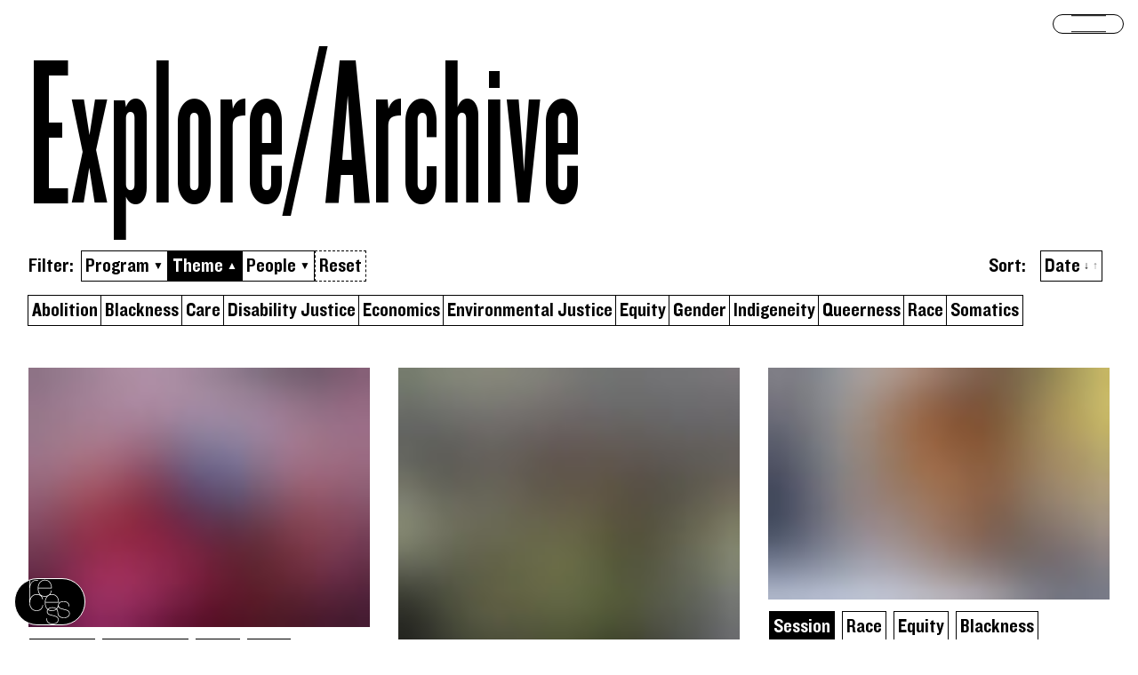

--- FILE ---
content_type: text/html; charset=utf-8
request_url: https://www.recessart.org/explore?theme=11
body_size: 116011
content:




<!DOCTYPE html>
<html lang="en" data-app="economy-recess" class="show  ">
  <head itemscope itemtype="http://schema.org/WebSite">
    <meta charset="utf-8" />
    <meta http-equiv="X-UA-Compatible" content="IE=edge" />
    <meta name="description" content="Recess is a new nontraditional residency program that gives artists street level space to use as a studio, exhibition venue or grounds for experimentation." />
    <meta name="keywords" content="" />
    <meta name="viewport" content="width=device-width, initial-scale=1.0" id="meta-viewport" />

    <meta property="og:title" content="Archives - Recess" />
    <meta property="og:site_name" content="Recess"/>
    <meta property="og:type" content="website">
    <meta property="og:description" content="Recess is a new nontraditional residency program that gives artists street level space to use as a studio, exhibition venue or grounds for experimentation." />
    

    <meta name="csrf-param" content="authenticity_token" />
<meta name="csrf-token" content="QbdzO6QcnfFQlYz5XGMT1wbb50XGZvWjqJaXl23TJ_WKsNTD5SRTM_YvZQY69JYIWAmu-R6NzibxpaxVOB_4Yw" />

    <title itemprop="name">Archives - Recess</title>

        <link rel="shortcut icon" type="image/ico" href="https://d2bgz9phcod903.cloudfront.net/assets/favicons/recess-favicon-16x16-22acfbab64befe8e2d620cecbba6749de292de16d2cc8ad302232b0f44fd8cf2.ico" />
  <link rel="icon" type="image/png" href="https://d2bgz9phcod903.cloudfront.net/assets/favicons/recess-favicon-16x16-7f4fbac527b6cad2de9054cd48ba3195113756ca7f2e563ba1ec8e0e0439498a.png" sizes="16x16" />
  <link rel="icon" type="image/png" href="https://d2bgz9phcod903.cloudfront.net/assets/favicons/recess-favicon-32x32-dd8be15b0167c4b3867934e548c0d18d6f51bb48592330c2292d81fc74e2aa28.png" sizes="32x32" />
  <link rel="icon" type="image/png" href="https://d2bgz9phcod903.cloudfront.net/assets/favicons/recess-favicon-96x96-2cc68e1728ac298375ea36d338932308ce3a51e4ce0507d854a1d6998eeae68b.png" sizes="96x96" />
  <link rel="icon" type="image/png" href="https://d2bgz9phcod903.cloudfront.net/assets/favicons/recess-favicon-128x128-6285a5a928f730507e6141ab1a8f86967047da6934a9cbe9502124a60dce8408.png" sizes="128x128" />
  <link rel="icon" type="image/png" href="https://d2bgz9phcod903.cloudfront.net/assets/favicons/recess-favicon-196x196-5a9496191b359eeab1808ec1da12ccd4173563477f2010e9789486b69c5ac4a8.png" sizes="196x196" />
  





      <link rel="stylesheet" media="screen" href="https://d2bgz9phcod903.cloudfront.net/assets/application-a746f7d8a6d22ca006fa578c80deb8a1f5a46e8d36611af0a1a56bded5e915cd.css" data-turbo-track="reload" />


    <script src="https://d2bgz9phcod903.cloudfront.net/assets/economy-59178d89e1ad5c2a9e03e552ee07c7fb6039c137cc12f883890c06e48a0ab941.js"></script>


    
  <!-- Google Tag Manager -->
  <script>
    (function(w,d,s,l,i){w[l]=w[l]||[];w[l].push({'gtm.start':
    new Date().getTime(),event:'gtm.js'});var f=d.getElementsByTagName(s)[0],
    j=d.createElement(s),dl=l!='dataLayer'?'&l='+l:'';j.async=true;j.src=
    'https://www.googletagmanager.com/gtm.js?id='+i+dl;f.parentNode.insertBefore(j,f);
    })(window,document,'script','dataLayer', 'GTM-W7NXNVCD');
  </script>
  <!-- End Google Tag Manager -->



<!-- gtag.js -->  
<script async src="https://www.googletagmanager.com/gtag/js?id="></script>
<script>
    console.log('Undefined Google Analytics ID');
  window.dataLayer = window.dataLayer || [];
  function gtag(){dataLayer.push(arguments);}
  gtag('js', new Date());
  gtag('config', '');
</script>
<!-- End gtag.js -->

      <script src="https://d2bgz9phcod903.cloudfront.net/assets/application-4aca2a6220bf534a03db2610be234bae11108ded6b1cba1f49aaa4b6acfb81fc.js" data-turbo-track="reload" defer="defer"></script> 


    

  </head>

    <body data-turbolinks="false" class="page-path--explore controller--archive action--index ">
        <a class="sr-only sr-only-focusable focus:not-sr-only absolute top-0 left-0 bg-black text-white" href="#start-of-content">Skip to content</a>
  <button id="js-top-refocus" class="show-on-focus" tabindex="-1"></button>
  <div id="application-wrapper" class="application-wrapper" data-controller="application" data-application-newsletter-signup-outlet=".js-newsletter-signup">
    <header>
      



  <a class="fixed left-4 bottom-4 opacity-1 z-40 cursor-pointer w-20 group focus-visible:outline-none inline-block" data-controller="floating-logo" data-action="animationend-&gt;floating-logo#removeFromPage" href="/">  <span class="block aspect-square w-full border rounded-full flex justify-center items-center transition-all duration-150 [&amp;_[stroke]]:stroke-current-color [&amp;_[fill]]:fill-current-color outline-solid-3 outline-current-color group-active:bg-grey group-active:text-black group-focus-visible:outline group-focus-visible:outline-3 group-focus-visible:-outline-offset-4 group-focus-visible:outline-current-color border-white bg-black text-white group-hover:bg-white group-hover:text-black">
      <svg width="53" height="58" viewbox="0 0 53 58" fill="none" xmlns="http://www.w3.org/2000/svg" role="img" style="width: 60%; height: 60%">
<path fill-rule="evenodd" clip-rule="evenodd" d="M11.74 11.0812C12.0233 5.29868 15.6257 1.72476 20.1186 1.72476C25.502 1.72476 28.3758 6.02149 28.3353 11.0812H11.74ZM29.1448 11.8843C29.3877 6.22227 26.5139 0.921631 20.0376 0.921631C15.3424 0.921631 10.9304 4.85696 10.9304 11.7237C10.9304 15.1301 11.7516 18.1045 13.5803 20.0651C12.4549 19.5261 11.179 19.2494 9.85106 19.2494C5.14432 19.2494 2.24688 21.8621 0.946248 25.4993V11.9646C0.946248 5.21836 4.79151 1.93069 9.52725 1.93069C10.013 1.93069 10.7011 1.97084 11.3082 2.05116V1.24803C11.2411 1.24137 11.1684 1.23361 11.0906 1.22529L11.0906 1.22529C10.6988 1.18345 10.1755 1.12756 9.56773 1.12756C5.80342 1.12756 2.24149 3.17554 1.0272 7.31164L0.946248 7.10571V1.77006H0.136719V30.4932V30.7815H0.139641C0.251266 36.2761 3.55708 40.8535 9.36535 40.8535C14.0606 40.8535 17.4202 37.9623 17.8654 33.3443H17.0559C16.7321 37.4804 13.4535 40.0504 9.36535 40.0504C3.86055 40.0504 0.946248 35.5529 0.946248 30.4932C0.946248 25.6343 3.21293 20.0525 9.85106 20.0525C13.2916 20.0525 16.2463 21.98 16.894 25.9957H17.7035C17.49 24.2201 16.797 22.7749 15.7892 21.6842C16.9673 22.2464 18.3772 22.5465 20.0376 22.5258C21.0006 22.5258 21.915 22.4062 22.7656 22.1759C21.1271 24.0152 20.0636 26.68 20.0636 30.0515C20.0636 33.8452 21.0821 37.103 23.3765 39.0214C22.9365 39.7703 22.7413 40.5746 22.7413 41.3159C22.7413 43.5245 23.5508 44.8496 25.2508 45.5724C26.4246 46.0945 27.9222 46.496 29.9056 46.9779C30.1804 47.0461 30.4554 47.1123 30.729 47.1782C34.0019 47.9665 37.0699 48.7054 37.0699 52.0778C37.0699 55.6115 33.3461 56.9367 30.3508 56.9367C25.5341 56.9367 22.7413 54.7682 22.7413 50.1904H21.9317C21.9317 55.3706 24.8865 57.7398 30.3508 57.7398C33.9532 57.7398 37.8794 56.1336 37.8794 51.9975C37.8794 48.1307 34.5188 47.288 31.3683 46.4979L31.2008 46.4559C30.598 46.2928 30.0367 46.1473 29.5097 46.0108L29.5089 46.0106L29.5089 46.0105C28.0902 45.6429 26.9203 45.3398 25.8579 44.9299C24.4413 44.3677 23.5508 43.3638 23.5508 41.3159C23.5508 41.0328 23.6128 40.3003 24.0384 39.5136C25.3743 40.3937 27.0724 40.8797 29.1708 40.8535C31.5504 40.8535 33.6336 40.1236 35.1893 38.7961C35.9695 39.6507 36.4346 40.8242 36.4962 42.3651V42.3972C36.4962 47.5774 39.4165 49.9145 44.8808 49.9145C48.4832 49.9145 52.4094 48.3082 52.4094 44.1721C52.4094 40.3054 49.0488 39.4626 45.8983 38.6725L45.7308 38.6305C45.1277 38.4673 44.5661 38.3218 44.0389 38.1852C42.6202 37.8176 41.4503 37.5145 40.3879 37.1046C38.9713 36.5424 38.0808 35.5385 38.0808 33.4905C38.0808 32.7677 38.4855 29.1135 44.3142 29.1135C48.2808 29.1135 51.0332 30.7599 51.0332 34.896H51.8428C51.8428 30.3182 48.9285 28.3103 44.3142 28.3103C39.3325 28.3103 37.4194 30.9834 37.2796 33.2238H37.2256C36.9417 35.0625 36.2378 36.5458 35.2075 37.6541C33.9053 36.6197 32.0496 36.1357 29.7842 36.1357C26.7979 36.1357 24.9144 37.0962 23.8544 38.3483C21.7954 36.5958 20.9232 33.6425 20.8731 30.2121H38.278C38.5208 24.5501 35.647 19.2494 29.1708 19.2494C28.426 19.2494 27.6883 19.3484 26.9742 19.5425C28.0017 18.3173 28.6805 16.7477 28.902 14.896H28.0924C27.4043 19.3534 24.2472 21.7226 19.9567 21.7226C14.0471 21.7226 11.8209 17.4259 11.74 11.8843H29.1448ZM24.5013 38.8328C25.6879 39.6113 27.2006 40.0504 29.0898 40.0504C31.2747 40.0504 33.1657 39.436 34.5864 38.2443C33.4051 37.3402 31.7426 36.9388 29.7842 36.9388C26.8926 36.9388 25.3359 37.8382 24.5013 38.8328ZM35.805 38.2102C36.7784 39.2721 37.3128 40.7611 37.3128 42.7213V42.7544C37.4553 47.0886 40.1908 49.1113 44.8808 49.1113C47.8761 49.1113 51.5999 47.7862 51.5999 44.2524C51.5999 40.8801 48.5319 40.1411 45.259 39.3528C44.9854 39.287 44.7104 39.2207 44.4356 39.1526C42.4522 38.6707 40.9546 38.2691 39.7808 37.7471C38.6344 37.2597 37.893 36.4983 37.5316 35.3769C37.1356 36.4704 36.5487 37.4214 35.805 38.2102ZM20.8731 29.409C21.1564 23.6265 24.7588 20.0525 29.2517 20.0525C34.6351 20.0525 37.5089 24.3493 37.4684 29.409H20.8731Z" fill="white"></path>
</svg>

      <span class="visually-hidden">Recess homepage</span>
</span></a>

      
<div class="group/nav" data-controller="site-nav" data-site-nav-open-value="false" data-action="click@window-&gt;site-nav#handleOutsideClick keydown.esc@window-&gt;site-nav#close">
  



  <button class="fixed top-4 right-4 z-30 cursor-pointer w-20 group focus-visible:outline-none" data-action="click-&gt;site-nav#toggle" data-site-nav-target="toggler" aria-expanded="false" aria-controls="site-nav">  <span class="block aspect-square w-full border rounded-full flex justify-center items-center transition-all duration-150 [&amp;_[stroke]]:stroke-current-color [&amp;_[fill]]:fill-current-color outline-solid-3 outline-current-color group-active:bg-grey group-active:text-black group-focus-visible:outline group-focus-visible:outline-3 group-focus-visible:-outline-offset-4 group-focus-visible:outline-current-color border-black bg-white text-black group-hover:bg-black group-hover:text-white">
      <svg width="40" height="21" viewbox="0 0 40 21" fill="none" xmlns="http://www.w3.org/2000/svg" role="img" style="width: 50%; height: 50%">
<line y1="0.722229" x2="40" y2="0.722229" stroke="black"></line>
<line y1="19.6111" x2="40" y2="19.6111" stroke="black"></line>
</svg>

      <span class="visually-hidden">Open main menu</span>
</span></button>


  <nav class="bg-black text-white type-h3 fixed w-full h-full top-0 right-0 translate-x-full transition-transform z-40 group-data-[site-nav-open-value=true]/nav:-translate-x-0 md:w-1/2 lg:w-1/3" id="site-nav" data-site-nav-target="nav" aria-hidden="true" inert="inert">

    <div class="sticky top-0 flex justify-end">
      



  <button class="absolute top-2 right-2 md:top-4 md:right-4 cursor-pointer w-20 group focus-visible:outline-none" data-action="click-&gt;site-nav#toggle" data-site-nav-target="toggler" aria-expanded="false" aria-controls="site-nav">  <span class="block aspect-square w-full border rounded-full flex justify-center items-center transition-all duration-150 [&amp;_[stroke]]:stroke-current-color [&amp;_[fill]]:fill-current-color outline-solid-3 outline-current-color group-active:bg-grey group-active:text-black group-focus-visible:outline group-focus-visible:outline-3 group-focus-visible:-outline-offset-4 group-focus-visible:outline-current-color border-white bg-black text-white group-hover:bg-white group-hover:text-black">
      <svg width="30" height="30" viewbox="0 0 30 30" fill="none" xmlns="http://www.w3.org/2000/svg" role="img" style="width: 50%; height: 50%">
<line x1="1.21293" y1="0.67733" x2="29.4972" y2="28.9616" stroke="white"></line>
<line x1="0.646447" y1="28.9305" x2="28.9307" y2="0.646233" stroke="white"></line>
</svg>

      <span class="visually-hidden">Close main menu</span>
</span></button>

    </div>

    <div class="w-full h-full overflow-auto p-4 md:p-8">
      <div class="peer/search pr-16 mb-4">
        <form class="flex" data-controller="growing-search" data-site-nav-target="search" data-growing-search-visible-value="false" action="/search" accept-charset="UTF-8" method="get">
  <div class="w-0 h-0 overflow-hidden">
    <div class="absolute opacity-0 whitespace-pre" style="top: -9999999px; left: -999999px" aria-hidden="true" tabindex="-1" inert data-growing-search-target="sizer"></div>
  </div>
  <label for="nav-search" class="visually-hidden">
    Search for a project, event, or person
  </label>
  <input type="text" name="search" id="search" value="" placeholder="Search" class="grow-0 shrink-0 w-24 bg-black border-0 text-white type-h3 p-0 placeholder:text-white focus:placeholder-white/50 focus:ring-0" data-action="input-&gt;growing-search#grow" data-growing-search-target="input" />
  <div class="grow-0 shrink-0 flex pl-2">
    



  <button class="cursor-pointer w-8 group focus-visible:outline-none" data-growing-search-target="submit">  <span class="block aspect-square w-full flex justify-center items-center transition-all duration-150 [&amp;_[stroke]]:stroke-current-color [&amp;_[fill]]:fill-current-color group-hover:text-grey group-active:text-current-color group-focus-visible:outline group-focus-visible:outline-3 group-focus-visible:-outline-offset-4 group-focus-visible:outline-current-color">
    <svg width="40" height="40" viewbox="0 0 40 40" fill="none" xmlns="http://www.w3.org/2000/svg" role="img" style="width: 100%; height: 100%">
<circle cx="16.129" cy="16.129" r="11.4049" transform="rotate(-45 16.129 16.129)" stroke="black"></circle>
<line x1="24.2246" y1="24.1626" x2="31.9666" y2="31.9045" stroke="black"></line>
</svg>

      <span class="visually-hidden">Submit</span>
</span></button>

  </div>
</form>
      </div>

      <div class="peer-focus-within/search:opacity-50">
        <div class="flex flex-wrap mb-8 gap-4 md:gap-4">
            
<a class="px-2 py-2 bg-white text-black border border-white hover:bg-black hover:text-white active:bg-white/50 focus-visible:outline focus-visible:outline-3 focus-visible:outline-black focus-visible:-outline-offset-4 focus-visible:ring-0" href="/programs/4-session">Session</a>

            
<a class="px-2 py-2 bg-white text-black border border-white hover:bg-black hover:text-white active:bg-white/50 focus-visible:outline focus-visible:outline-3 focus-visible:outline-black focus-visible:-outline-offset-4 focus-visible:ring-0" href="/programs/3-assembly">Assembly</a>

            
<a class="px-2 py-2 bg-white text-black border border-white hover:bg-black hover:text-white active:bg-white/50 focus-visible:outline focus-visible:outline-3 focus-visible:outline-black focus-visible:-outline-offset-4 focus-visible:ring-0" href="/programs/5-critical-writing">Critical Writing</a>

          
<a class="px-2 py-2 bg-black text-white border border-white hover:bg-white hover:text-black active:bg-black/50 focus-visible:outline focus-visible:outline-3 focus-visible:outline-white focus-visible:-outline-offset-4 focus-visible:ring-0" href="/explore">Explore/Archive</a>

          
<a class="px-2 py-2 bg-black text-white border border-white hover:bg-white hover:text-black active:bg-black/50 focus-visible:outline focus-visible:outline-3 focus-visible:outline-white focus-visible:-outline-offset-4 focus-visible:ring-0" href="/people">People</a>

        </div>

          <div class="mb-4">
            <ul>
                <li class="mb-2 last:mb-0">
                  <a class="hover:underline hover:decoration-1 focus-visible:outline focus-visible:outline-3" href="/">Home</a>
                </li>
                <li class="mb-2 last:mb-0">
                  <a class="hover:underline hover:decoration-1 focus-visible:outline focus-visible:outline-3" href="/about">About</a>
                </li>
                <li class="mb-2 last:mb-0">
                  <a class="hover:underline hover:decoration-1 focus-visible:outline focus-visible:outline-3" href="/calendar">Calendar</a>
                </li>
                <li class="mb-2 last:mb-0">
                  <a class="hover:underline hover:decoration-1 focus-visible:outline focus-visible:outline-3" href="/printshop">Printshop</a>
                </li>
                <li class="mb-2 last:mb-0">
                  <a class="hover:underline hover:decoration-1 focus-visible:outline focus-visible:outline-3" href="/visit">Visit</a>
                </li>
                <li class="mb-2 last:mb-0">
                  <a class="hover:underline hover:decoration-1 focus-visible:outline focus-visible:outline-3" href="/press">Press</a>
                </li>
                <li class="mb-2 last:mb-0">
                  <a class="hover:underline hover:decoration-1 focus-visible:outline focus-visible:outline-3" href="/donate">Donate</a>
                </li>
                <li class="mb-2 last:mb-0">
                  <a class="hover:underline hover:decoration-1 focus-visible:outline focus-visible:outline-3" href="https://recessart.bigcartel.com/">Store</a>
                </li>
            </ul>
          </div>
      </div>
    </div>

    



  <a class="absolute right-4 bottom-4 cursor-pointer w-20 group focus-visible:outline-none inline-block" href="/">  <span class="block aspect-square w-full border rounded-full flex justify-center items-center transition-all duration-150 [&amp;_[stroke]]:stroke-current-color [&amp;_[fill]]:fill-current-color outline-solid-3 outline-current-color group-active:bg-grey group-active:text-black group-focus-visible:outline group-focus-visible:outline-3 group-focus-visible:-outline-offset-4 group-focus-visible:outline-current-color border-white bg-black text-white group-hover:bg-white group-hover:text-black">
      <svg width="53" height="58" viewbox="0 0 53 58" fill="none" xmlns="http://www.w3.org/2000/svg" role="img" style="width: 60%; height: 60%">
<path fill-rule="evenodd" clip-rule="evenodd" d="M11.74 11.0812C12.0233 5.29868 15.6257 1.72476 20.1186 1.72476C25.502 1.72476 28.3758 6.02149 28.3353 11.0812H11.74ZM29.1448 11.8843C29.3877 6.22227 26.5139 0.921631 20.0376 0.921631C15.3424 0.921631 10.9304 4.85696 10.9304 11.7237C10.9304 15.1301 11.7516 18.1045 13.5803 20.0651C12.4549 19.5261 11.179 19.2494 9.85106 19.2494C5.14432 19.2494 2.24688 21.8621 0.946248 25.4993V11.9646C0.946248 5.21836 4.79151 1.93069 9.52725 1.93069C10.013 1.93069 10.7011 1.97084 11.3082 2.05116V1.24803C11.2411 1.24137 11.1684 1.23361 11.0906 1.22529L11.0906 1.22529C10.6988 1.18345 10.1755 1.12756 9.56773 1.12756C5.80342 1.12756 2.24149 3.17554 1.0272 7.31164L0.946248 7.10571V1.77006H0.136719V30.4932V30.7815H0.139641C0.251266 36.2761 3.55708 40.8535 9.36535 40.8535C14.0606 40.8535 17.4202 37.9623 17.8654 33.3443H17.0559C16.7321 37.4804 13.4535 40.0504 9.36535 40.0504C3.86055 40.0504 0.946248 35.5529 0.946248 30.4932C0.946248 25.6343 3.21293 20.0525 9.85106 20.0525C13.2916 20.0525 16.2463 21.98 16.894 25.9957H17.7035C17.49 24.2201 16.797 22.7749 15.7892 21.6842C16.9673 22.2464 18.3772 22.5465 20.0376 22.5258C21.0006 22.5258 21.915 22.4062 22.7656 22.1759C21.1271 24.0152 20.0636 26.68 20.0636 30.0515C20.0636 33.8452 21.0821 37.103 23.3765 39.0214C22.9365 39.7703 22.7413 40.5746 22.7413 41.3159C22.7413 43.5245 23.5508 44.8496 25.2508 45.5724C26.4246 46.0945 27.9222 46.496 29.9056 46.9779C30.1804 47.0461 30.4554 47.1123 30.729 47.1782C34.0019 47.9665 37.0699 48.7054 37.0699 52.0778C37.0699 55.6115 33.3461 56.9367 30.3508 56.9367C25.5341 56.9367 22.7413 54.7682 22.7413 50.1904H21.9317C21.9317 55.3706 24.8865 57.7398 30.3508 57.7398C33.9532 57.7398 37.8794 56.1336 37.8794 51.9975C37.8794 48.1307 34.5188 47.288 31.3683 46.4979L31.2008 46.4559C30.598 46.2928 30.0367 46.1473 29.5097 46.0108L29.5089 46.0106L29.5089 46.0105C28.0902 45.6429 26.9203 45.3398 25.8579 44.9299C24.4413 44.3677 23.5508 43.3638 23.5508 41.3159C23.5508 41.0328 23.6128 40.3003 24.0384 39.5136C25.3743 40.3937 27.0724 40.8797 29.1708 40.8535C31.5504 40.8535 33.6336 40.1236 35.1893 38.7961C35.9695 39.6507 36.4346 40.8242 36.4962 42.3651V42.3972C36.4962 47.5774 39.4165 49.9145 44.8808 49.9145C48.4832 49.9145 52.4094 48.3082 52.4094 44.1721C52.4094 40.3054 49.0488 39.4626 45.8983 38.6725L45.7308 38.6305C45.1277 38.4673 44.5661 38.3218 44.0389 38.1852C42.6202 37.8176 41.4503 37.5145 40.3879 37.1046C38.9713 36.5424 38.0808 35.5385 38.0808 33.4905C38.0808 32.7677 38.4855 29.1135 44.3142 29.1135C48.2808 29.1135 51.0332 30.7599 51.0332 34.896H51.8428C51.8428 30.3182 48.9285 28.3103 44.3142 28.3103C39.3325 28.3103 37.4194 30.9834 37.2796 33.2238H37.2256C36.9417 35.0625 36.2378 36.5458 35.2075 37.6541C33.9053 36.6197 32.0496 36.1357 29.7842 36.1357C26.7979 36.1357 24.9144 37.0962 23.8544 38.3483C21.7954 36.5958 20.9232 33.6425 20.8731 30.2121H38.278C38.5208 24.5501 35.647 19.2494 29.1708 19.2494C28.426 19.2494 27.6883 19.3484 26.9742 19.5425C28.0017 18.3173 28.6805 16.7477 28.902 14.896H28.0924C27.4043 19.3534 24.2472 21.7226 19.9567 21.7226C14.0471 21.7226 11.8209 17.4259 11.74 11.8843H29.1448ZM24.5013 38.8328C25.6879 39.6113 27.2006 40.0504 29.0898 40.0504C31.2747 40.0504 33.1657 39.436 34.5864 38.2443C33.4051 37.3402 31.7426 36.9388 29.7842 36.9388C26.8926 36.9388 25.3359 37.8382 24.5013 38.8328ZM35.805 38.2102C36.7784 39.2721 37.3128 40.7611 37.3128 42.7213V42.7544C37.4553 47.0886 40.1908 49.1113 44.8808 49.1113C47.8761 49.1113 51.5999 47.7862 51.5999 44.2524C51.5999 40.8801 48.5319 40.1411 45.259 39.3528C44.9854 39.287 44.7104 39.2207 44.4356 39.1526C42.4522 38.6707 40.9546 38.2691 39.7808 37.7471C38.6344 37.2597 37.893 36.4983 37.5316 35.3769C37.1356 36.4704 36.5487 37.4214 35.805 38.2102ZM20.8731 29.409C21.1564 23.6265 24.7588 20.0525 29.2517 20.0525C34.6351 20.0525 37.5089 24.3493 37.4684 29.409H20.8731Z" fill="white"></path>
</svg>

      <span class="visually-hidden">Recess homepage</span>
</span></a>

</nav></div>
    </header>
    <turbo-frame id="modal" target="_top"></turbo-frame>
    <main id="application-yield">
      <div id="start-of-content"></div>
      <div class='wrapper page-content'>
        
<div class="page">
  <div class="container">
    <h1 class="type-h1 mb-8">Explore/​Archive</h1>
    

<div class="group/filter-panel " data-controller="filter-panel " data-filter-panel-dropdown-button-outlet=".tab" data-filter-panel-sort-button-outlet=".sort-button" data-filter-panel-group-value="Theme" data-filter-panel-filter-value="{&quot;query&quot;:&quot;theme&quot;,&quot;value&quot;:&quot;11&quot;}" data-filter-panel-sort-value="{&quot;query&quot;:&quot;order&quot;,&quot;value&quot;:&quot;desc&quot;}">
  <div class="grid gap-4 mb-12">
    <div class="col-span-1 row-start-1 flex flex-wrap gap-2 justify-start items-center grow-1 shrink-1 md:gap-4 md:mr-4">
      <span class="type-h4 inline-block mr-2">Filter:</span>
        


<button name="button" type="button" class="tab type-h4 p-1 group cursor-pointer border bg-white border-black text-black whitespace-nowrap focus-visible:outline focus-visible:outline-3 focus-visible:-outline-offset-4 focus-visible:outline-currentcolor data-[dropdown-button-open-value=true]:bg-black data-[dropdown-button-open-value=true]:text-white js-dropdown-button" data-filter-panel-target="groupTab" data-filter-panel-group-param="Program" data-controller="dropdown-button" data-action="click-&gt;dropdown-button#toggle toggle-&gt;filter-panel#updateVisibleGroup" data-dropdown-button-open-value="false" aria-expanded="false">
  <span>Program</span>
  <span aria-hidden="true" class="inline-block text-[0.5em] align-middle group-data-[dropdown-button-open-value=true]:hidden">▼</span>
  <span aria-hidden="true" class="hidden text-[0.5em] align-middle group-data-[dropdown-button-open-value=true]:inline-block">▲</span>
</button>
        


<button name="button" type="button" class="tab type-h4 p-1 group cursor-pointer border bg-white border-black text-black whitespace-nowrap focus-visible:outline focus-visible:outline-3 focus-visible:-outline-offset-4 focus-visible:outline-currentcolor data-[dropdown-button-open-value=true]:bg-black data-[dropdown-button-open-value=true]:text-white js-dropdown-button" data-filter-panel-target="groupTab" data-filter-panel-group-param="Theme" data-controller="dropdown-button" data-action="click-&gt;dropdown-button#toggle toggle-&gt;filter-panel#updateVisibleGroup" data-dropdown-button-open-value="true" aria-expanded="true">
  <span>Theme</span>
  <span aria-hidden="true" class="inline-block text-[0.5em] align-middle group-data-[dropdown-button-open-value=true]:hidden">▼</span>
  <span aria-hidden="true" class="hidden text-[0.5em] align-middle group-data-[dropdown-button-open-value=true]:inline-block">▲</span>
</button>
        


<button name="button" type="button" class="tab type-h4 p-1 group cursor-pointer border bg-white border-black text-black whitespace-nowrap focus-visible:outline focus-visible:outline-3 focus-visible:-outline-offset-4 focus-visible:outline-currentcolor data-[dropdown-button-open-value=true]:bg-black data-[dropdown-button-open-value=true]:text-white js-dropdown-button" data-filter-panel-target="groupTab" data-filter-panel-group-param="People" data-controller="dropdown-button" data-action="click-&gt;dropdown-button#toggle toggle-&gt;filter-panel#updateVisibleGroup" data-dropdown-button-open-value="false" aria-expanded="false">
  <span>People</span>
  <span aria-hidden="true" class="inline-block text-[0.5em] align-middle group-data-[dropdown-button-open-value=true]:hidden">▼</span>
  <span aria-hidden="true" class="hidden text-[0.5em] align-middle group-data-[dropdown-button-open-value=true]:inline-block">▲</span>
</button>
      



  <a class="hidden data-[visible=true]:block type-h4 cursor-pointer group/toggle focus-visible:outline-none inline-block" data-visible="true" data-action="click-&gt;filter-panel#filter" data-filter-panel-target="reset" data-turbo-frame="archive" data-turbo-action="advance" href="/explore">  <span class="inline-block border-black border border-dashed group-data-[active=true]/toggle:bg-grey group-data-[active=true]/toggle:text-black group-focus-visible/toggle:outline group-focus-visible/toggle:outline-3 group-focus-visible/toggle:-outline-offset-4 group-focus-visible/toggle:outline-black p-1 transition-all duration-75 group-hover/toggle:shadow group-hover/toggle:-translate-x-2 group-hover/toggle:-translate-y-2">Reset</span>
</a>

</div>
    <div class="row-start-3 md:col-span-2 md:row-start-2">
        <div class="hidden flex flex-wrap flex gap-2 md:gap-4 data-[visible=true]:flex" data-filter-panel-target="group" data-group="Program" data-visible="false">
              



  <a class="type-h4 cursor-pointer group/tag focus-visible:outline-none inline-block" data-action="click-&gt;filter-panel#filter" data-filter-panel-target="filter" data-filter-panel-query-param="program" data-filter-panel-value-param="4" data-turbo-frame="archive" data-turbo-action="advance" href="/explore?program=4">  <span class="inline-block outline outline-1 outline-black outline-solid group-data-[active=true]/tag:bg-grey group-data-[active=true]/tag:text-black p-1 transition-all duration-75 group-hover/tag:shadow group-hover/tag:-translate-x-2 group-hover/tag:-translate-y-2 bg-black text-white group-focus-visible/tag:outline-2 group-focus-visible/tag:outline-white group-focus-visible/tag:-outline-offset-4 group-focus-visible/tag:outline">Session</span>
</a>

              



  <a class="type-h4 cursor-pointer group/tag focus-visible:outline-none inline-block" data-action="click-&gt;filter-panel#filter" data-filter-panel-target="filter" data-filter-panel-query-param="program" data-filter-panel-value-param="3" data-turbo-frame="archive" data-turbo-action="advance" href="/explore?program=3">  <span class="inline-block outline outline-1 outline-black outline-solid group-data-[active=true]/tag:bg-grey group-data-[active=true]/tag:text-black p-1 transition-all duration-75 group-hover/tag:shadow group-hover/tag:-translate-x-2 group-hover/tag:-translate-y-2 bg-black text-white group-focus-visible/tag:outline-2 group-focus-visible/tag:outline-white group-focus-visible/tag:-outline-offset-4 group-focus-visible/tag:outline">Assembly</span>
</a>

              



  <a class="type-h4 cursor-pointer group/tag focus-visible:outline-none inline-block" data-action="click-&gt;filter-panel#filter" data-filter-panel-target="filter" data-filter-panel-query-param="program" data-filter-panel-value-param="5" data-turbo-frame="archive" data-turbo-action="advance" href="/explore?program=5">  <span class="inline-block outline outline-1 outline-black outline-solid group-data-[active=true]/tag:bg-grey group-data-[active=true]/tag:text-black p-1 transition-all duration-75 group-hover/tag:shadow group-hover/tag:-translate-x-2 group-hover/tag:-translate-y-2 bg-black text-white group-focus-visible/tag:outline-2 group-focus-visible/tag:outline-white group-focus-visible/tag:-outline-offset-4 group-focus-visible/tag:outline">Critical Writing</span>
</a>

</div>        <div class="hidden flex flex-wrap flex gap-2 md:gap-4 data-[visible=true]:flex" data-filter-panel-target="group" data-group="Theme" data-visible="true">
              



  <a class="type-h4 cursor-pointer group/tag focus-visible:outline-none inline-block" data-action="click-&gt;filter-panel#filter" data-filter-panel-target="filter" data-filter-panel-query-param="theme" data-filter-panel-value-param="8" data-turbo-frame="archive" data-turbo-action="advance" href="/explore?theme=8">  <span class="inline-block outline outline-1 outline-black outline-solid group-data-[active=true]/tag:bg-grey group-data-[active=true]/tag:text-black p-1 transition-all duration-75 group-hover/tag:shadow group-hover/tag:-translate-x-2 group-hover/tag:-translate-y-2 bg-white text-black group-focus-visible/tag:outline group-focus-visible/tag:outline-3 group-focus-visible/tag:-outline-offset-4 group-focus-visible/tag:outline-black">Abolition</span>
</a>

              



  <a class="type-h4 cursor-pointer group/tag focus-visible:outline-none inline-block" data-action="click-&gt;filter-panel#filter" data-filter-panel-target="filter" data-filter-panel-query-param="theme" data-filter-panel-value-param="10" data-turbo-frame="archive" data-turbo-action="advance" href="/explore?theme=10">  <span class="inline-block outline outline-1 outline-black outline-solid group-data-[active=true]/tag:bg-grey group-data-[active=true]/tag:text-black p-1 transition-all duration-75 group-hover/tag:shadow group-hover/tag:-translate-x-2 group-hover/tag:-translate-y-2 bg-white text-black group-focus-visible/tag:outline group-focus-visible/tag:outline-3 group-focus-visible/tag:-outline-offset-4 group-focus-visible/tag:outline-black">Blackness</span>
</a>

              



  <a class="type-h4 cursor-pointer group/tag focus-visible:outline-none inline-block" data-action="click-&gt;filter-panel#filter" data-filter-panel-target="filter" data-filter-panel-query-param="theme" data-filter-panel-value-param="6" data-turbo-frame="archive" data-turbo-action="advance" href="/explore?theme=6">  <span class="inline-block outline outline-1 outline-black outline-solid group-data-[active=true]/tag:bg-grey group-data-[active=true]/tag:text-black p-1 transition-all duration-75 group-hover/tag:shadow group-hover/tag:-translate-x-2 group-hover/tag:-translate-y-2 bg-white text-black group-focus-visible/tag:outline group-focus-visible/tag:outline-3 group-focus-visible/tag:-outline-offset-4 group-focus-visible/tag:outline-black">Care</span>
</a>

              



  <a class="type-h4 cursor-pointer group/tag focus-visible:outline-none inline-block" data-action="click-&gt;filter-panel#filter" data-filter-panel-target="filter" data-filter-panel-query-param="theme" data-filter-panel-value-param="9" data-turbo-frame="archive" data-turbo-action="advance" href="/explore?theme=9">  <span class="inline-block outline outline-1 outline-black outline-solid group-data-[active=true]/tag:bg-grey group-data-[active=true]/tag:text-black p-1 transition-all duration-75 group-hover/tag:shadow group-hover/tag:-translate-x-2 group-hover/tag:-translate-y-2 bg-white text-black group-focus-visible/tag:outline group-focus-visible/tag:outline-3 group-focus-visible/tag:-outline-offset-4 group-focus-visible/tag:outline-black">Disability Justice</span>
</a>

              



  <a class="type-h4 cursor-pointer group/tag focus-visible:outline-none inline-block" data-action="click-&gt;filter-panel#filter" data-filter-panel-target="filter" data-filter-panel-query-param="theme" data-filter-panel-value-param="11" data-turbo-frame="archive" data-turbo-action="advance" href="/explore?theme=11">  <span class="inline-block outline outline-1 outline-black outline-solid group-data-[active=true]/tag:bg-grey group-data-[active=true]/tag:text-black p-1 transition-all duration-75 group-hover/tag:shadow group-hover/tag:-translate-x-2 group-hover/tag:-translate-y-2 bg-white text-black group-focus-visible/tag:outline group-focus-visible/tag:outline-3 group-focus-visible/tag:-outline-offset-4 group-focus-visible/tag:outline-black">Economics</span>
</a>

              



  <a class="type-h4 cursor-pointer group/tag focus-visible:outline-none inline-block" data-action="click-&gt;filter-panel#filter" data-filter-panel-target="filter" data-filter-panel-query-param="theme" data-filter-panel-value-param="19" data-turbo-frame="archive" data-turbo-action="advance" href="/explore?theme=19">  <span class="inline-block outline outline-1 outline-black outline-solid group-data-[active=true]/tag:bg-grey group-data-[active=true]/tag:text-black p-1 transition-all duration-75 group-hover/tag:shadow group-hover/tag:-translate-x-2 group-hover/tag:-translate-y-2 bg-white text-black group-focus-visible/tag:outline group-focus-visible/tag:outline-3 group-focus-visible/tag:-outline-offset-4 group-focus-visible/tag:outline-black">Environmental Justice</span>
</a>

              



  <a class="type-h4 cursor-pointer group/tag focus-visible:outline-none inline-block" data-action="click-&gt;filter-panel#filter" data-filter-panel-target="filter" data-filter-panel-query-param="theme" data-filter-panel-value-param="7" data-turbo-frame="archive" data-turbo-action="advance" href="/explore?theme=7">  <span class="inline-block outline outline-1 outline-black outline-solid group-data-[active=true]/tag:bg-grey group-data-[active=true]/tag:text-black p-1 transition-all duration-75 group-hover/tag:shadow group-hover/tag:-translate-x-2 group-hover/tag:-translate-y-2 bg-white text-black group-focus-visible/tag:outline group-focus-visible/tag:outline-3 group-focus-visible/tag:-outline-offset-4 group-focus-visible/tag:outline-black">Equity</span>
</a>

              



  <a class="type-h4 cursor-pointer group/tag focus-visible:outline-none inline-block" data-action="click-&gt;filter-panel#filter" data-filter-panel-target="filter" data-filter-panel-query-param="theme" data-filter-panel-value-param="12" data-turbo-frame="archive" data-turbo-action="advance" href="/explore?theme=12">  <span class="inline-block outline outline-1 outline-black outline-solid group-data-[active=true]/tag:bg-grey group-data-[active=true]/tag:text-black p-1 transition-all duration-75 group-hover/tag:shadow group-hover/tag:-translate-x-2 group-hover/tag:-translate-y-2 bg-white text-black group-focus-visible/tag:outline group-focus-visible/tag:outline-3 group-focus-visible/tag:-outline-offset-4 group-focus-visible/tag:outline-black">Gender</span>
</a>

              



  <a class="type-h4 cursor-pointer group/tag focus-visible:outline-none inline-block" data-action="click-&gt;filter-panel#filter" data-filter-panel-target="filter" data-filter-panel-query-param="theme" data-filter-panel-value-param="20" data-turbo-frame="archive" data-turbo-action="advance" href="/explore?theme=20">  <span class="inline-block outline outline-1 outline-black outline-solid group-data-[active=true]/tag:bg-grey group-data-[active=true]/tag:text-black p-1 transition-all duration-75 group-hover/tag:shadow group-hover/tag:-translate-x-2 group-hover/tag:-translate-y-2 bg-white text-black group-focus-visible/tag:outline group-focus-visible/tag:outline-3 group-focus-visible/tag:-outline-offset-4 group-focus-visible/tag:outline-black">Indigeneity</span>
</a>

              



  <a class="type-h4 cursor-pointer group/tag focus-visible:outline-none inline-block" data-action="click-&gt;filter-panel#filter" data-filter-panel-target="filter" data-filter-panel-query-param="theme" data-filter-panel-value-param="15" data-turbo-frame="archive" data-turbo-action="advance" href="/explore?theme=15">  <span class="inline-block outline outline-1 outline-black outline-solid group-data-[active=true]/tag:bg-grey group-data-[active=true]/tag:text-black p-1 transition-all duration-75 group-hover/tag:shadow group-hover/tag:-translate-x-2 group-hover/tag:-translate-y-2 bg-white text-black group-focus-visible/tag:outline group-focus-visible/tag:outline-3 group-focus-visible/tag:-outline-offset-4 group-focus-visible/tag:outline-black">Queerness</span>
</a>

              



  <a class="type-h4 cursor-pointer group/tag focus-visible:outline-none inline-block" data-action="click-&gt;filter-panel#filter" data-filter-panel-target="filter" data-filter-panel-query-param="theme" data-filter-panel-value-param="16" data-turbo-frame="archive" data-turbo-action="advance" href="/explore?theme=16">  <span class="inline-block outline outline-1 outline-black outline-solid group-data-[active=true]/tag:bg-grey group-data-[active=true]/tag:text-black p-1 transition-all duration-75 group-hover/tag:shadow group-hover/tag:-translate-x-2 group-hover/tag:-translate-y-2 bg-white text-black group-focus-visible/tag:outline group-focus-visible/tag:outline-3 group-focus-visible/tag:-outline-offset-4 group-focus-visible/tag:outline-black">Race</span>
</a>

              



  <a class="type-h4 cursor-pointer group/tag focus-visible:outline-none inline-block" data-action="click-&gt;filter-panel#filter" data-filter-panel-target="filter" data-filter-panel-query-param="theme" data-filter-panel-value-param="13" data-turbo-frame="archive" data-turbo-action="advance" href="/explore?theme=13">  <span class="inline-block outline outline-1 outline-black outline-solid group-data-[active=true]/tag:bg-grey group-data-[active=true]/tag:text-black p-1 transition-all duration-75 group-hover/tag:shadow group-hover/tag:-translate-x-2 group-hover/tag:-translate-y-2 bg-white text-black group-focus-visible/tag:outline group-focus-visible/tag:outline-3 group-focus-visible/tag:-outline-offset-4 group-focus-visible/tag:outline-black">Somatics</span>
</a>

</div>        <div class="hidden flex flex-wrap flex gap-1 data-[visible=true]:flex" data-filter-panel-target="group" data-group="People" data-visible="false">
              <a data-action="click-&gt;filter-panel#filter" data-filter-panel-target="filter" data-filter-panel-query-param="person" data-filter-panel-value-param="all" class="data-[active=true]:underline decoration-2 type-h4 first:mr-2" href="/explore">All</a>
              <a data-action="click-&gt;filter-panel#filter" data-filter-panel-target="filter" data-filter-panel-query-param="person" data-filter-panel-value-param="A" class="data-[active=true]:underline decoration-2 type-h4 first:mr-2" href="/explore?person=A">A</a>
              <a data-action="click-&gt;filter-panel#filter" data-filter-panel-target="filter" data-filter-panel-query-param="person" data-filter-panel-value-param="B" class="data-[active=true]:underline decoration-2 type-h4 first:mr-2" href="/explore?person=B">B</a>
              <a data-action="click-&gt;filter-panel#filter" data-filter-panel-target="filter" data-filter-panel-query-param="person" data-filter-panel-value-param="C" class="data-[active=true]:underline decoration-2 type-h4 first:mr-2" href="/explore?person=C">C</a>
              <a data-action="click-&gt;filter-panel#filter" data-filter-panel-target="filter" data-filter-panel-query-param="person" data-filter-panel-value-param="D" class="data-[active=true]:underline decoration-2 type-h4 first:mr-2" href="/explore?person=D">D</a>
              <a data-action="click-&gt;filter-panel#filter" data-filter-panel-target="filter" data-filter-panel-query-param="person" data-filter-panel-value-param="E" class="data-[active=true]:underline decoration-2 type-h4 first:mr-2" href="/explore?person=E">E</a>
              <a data-action="click-&gt;filter-panel#filter" data-filter-panel-target="filter" data-filter-panel-query-param="person" data-filter-panel-value-param="F" class="data-[active=true]:underline decoration-2 type-h4 first:mr-2" href="/explore?person=F">F</a>
              <a data-action="click-&gt;filter-panel#filter" data-filter-panel-target="filter" data-filter-panel-query-param="person" data-filter-panel-value-param="G" class="data-[active=true]:underline decoration-2 type-h4 first:mr-2" href="/explore?person=G">G</a>
              <a data-action="click-&gt;filter-panel#filter" data-filter-panel-target="filter" data-filter-panel-query-param="person" data-filter-panel-value-param="H" class="data-[active=true]:underline decoration-2 type-h4 first:mr-2" href="/explore?person=H">H</a>
              <a data-action="click-&gt;filter-panel#filter" data-filter-panel-target="filter" data-filter-panel-query-param="person" data-filter-panel-value-param="I" class="data-[active=true]:underline decoration-2 type-h4 first:mr-2" href="/explore?person=I">I</a>
              <a data-action="click-&gt;filter-panel#filter" data-filter-panel-target="filter" data-filter-panel-query-param="person" data-filter-panel-value-param="J" class="data-[active=true]:underline decoration-2 type-h4 first:mr-2" href="/explore?person=J">J</a>
              <a data-action="click-&gt;filter-panel#filter" data-filter-panel-target="filter" data-filter-panel-query-param="person" data-filter-panel-value-param="K" class="data-[active=true]:underline decoration-2 type-h4 first:mr-2" href="/explore?person=K">K</a>
              <a data-action="click-&gt;filter-panel#filter" data-filter-panel-target="filter" data-filter-panel-query-param="person" data-filter-panel-value-param="L" class="data-[active=true]:underline decoration-2 type-h4 first:mr-2" href="/explore?person=L">L</a>
              <a data-action="click-&gt;filter-panel#filter" data-filter-panel-target="filter" data-filter-panel-query-param="person" data-filter-panel-value-param="M" class="data-[active=true]:underline decoration-2 type-h4 first:mr-2" href="/explore?person=M">M</a>
              <a data-action="click-&gt;filter-panel#filter" data-filter-panel-target="filter" data-filter-panel-query-param="person" data-filter-panel-value-param="N" class="data-[active=true]:underline decoration-2 type-h4 first:mr-2" href="/explore?person=N">N</a>
              <a data-action="click-&gt;filter-panel#filter" data-filter-panel-target="filter" data-filter-panel-query-param="person" data-filter-panel-value-param="O" class="data-[active=true]:underline decoration-2 type-h4 first:mr-2" href="/explore?person=O">O</a>
              <a data-action="click-&gt;filter-panel#filter" data-filter-panel-target="filter" data-filter-panel-query-param="person" data-filter-panel-value-param="P" class="data-[active=true]:underline decoration-2 type-h4 first:mr-2" href="/explore?person=P">P</a>
              <a data-action="click-&gt;filter-panel#filter" data-filter-panel-target="filter" data-filter-panel-query-param="person" data-filter-panel-value-param="Q" class="data-[active=true]:underline decoration-2 type-h4 first:mr-2" href="/explore?person=Q">Q</a>
              <a data-action="click-&gt;filter-panel#filter" data-filter-panel-target="filter" data-filter-panel-query-param="person" data-filter-panel-value-param="R" class="data-[active=true]:underline decoration-2 type-h4 first:mr-2" href="/explore?person=R">R</a>
              <a data-action="click-&gt;filter-panel#filter" data-filter-panel-target="filter" data-filter-panel-query-param="person" data-filter-panel-value-param="S" class="data-[active=true]:underline decoration-2 type-h4 first:mr-2" href="/explore?person=S">S</a>
              <a data-action="click-&gt;filter-panel#filter" data-filter-panel-target="filter" data-filter-panel-query-param="person" data-filter-panel-value-param="T" class="data-[active=true]:underline decoration-2 type-h4 first:mr-2" href="/explore?person=T">T</a>
              <a data-action="click-&gt;filter-panel#filter" data-filter-panel-target="filter" data-filter-panel-query-param="person" data-filter-panel-value-param="U" class="data-[active=true]:underline decoration-2 type-h4 first:mr-2" href="/explore?person=U">U</a>
              <a data-action="click-&gt;filter-panel#filter" data-filter-panel-target="filter" data-filter-panel-query-param="person" data-filter-panel-value-param="V" class="data-[active=true]:underline decoration-2 type-h4 first:mr-2" href="/explore?person=V">V</a>
              <a data-action="click-&gt;filter-panel#filter" data-filter-panel-target="filter" data-filter-panel-query-param="person" data-filter-panel-value-param="W" class="data-[active=true]:underline decoration-2 type-h4 first:mr-2" href="/explore?person=W">W</a>
              <a data-action="click-&gt;filter-panel#filter" data-filter-panel-target="filter" data-filter-panel-query-param="person" data-filter-panel-value-param="X" class="data-[active=true]:underline decoration-2 type-h4 first:mr-2" href="/explore?person=X">X</a>
              <a data-action="click-&gt;filter-panel#filter" data-filter-panel-target="filter" data-filter-panel-query-param="person" data-filter-panel-value-param="Y" class="data-[active=true]:underline decoration-2 type-h4 first:mr-2" href="/explore?person=Y">Y</a>
              <a data-action="click-&gt;filter-panel#filter" data-filter-panel-target="filter" data-filter-panel-query-param="person" data-filter-panel-value-param="Z" class="data-[active=true]:underline decoration-2 type-h4 first:mr-2" href="/explore?person=Z">Z</a>
</div></div>
    <div class="col-span-1 row-start-2 flex justify-start items-center grow-1 shrink-1 md:col-start-2 md:row-start-1 md:justify-end">
      <span class="type-h4 mr-2">Sort:</span>
        


<div class="group" data-controller="sort-button" data-action="click-&gt;sort-button#toggle" data-sort-button-type="directional" data-sort-button-order-value="desc" data-sort-button-active-value="true" asc_url="/explore?date=asc" desc_url="/explore?date=desc">
    <a class="mx-2 sort-button type-h4 p-1 cursor-pointer border bg-white border-solid border-black text-black focus-visible:outline focus-visible:outline-3 focus-visible:-outline-offset-4 focus-visible:outline-black hidden group-data-[sort-button-order-value=desc]:block group-data-[sort-button-order-value=null]:block" data-action="sort-button:sort-&gt;filter-panel#sort" data-filter-panel-target="sorter" data-filter-panel-query-param="order" data-turbo-frame="archive" data-turbo-action="advance" href="/explore?date=asc">
      <span class="visually-hidden">Sort by </span>
      <span>Date</span>
      <span class="visually-hidden">ascending</span>
      <span class="opacity-100 text-[0.5em] align-middle">↓</span>
      <span class="opacity-50 text-[0.5em] align-middle">↑</span>
</a>
    <a class="mx-2 sort-button type-h4 p-1 cursor-pointer border bg-white border-solid border-black text-black focus-visible:outline focus-visible:outline-3 focus-visible:-outline-offset-4 focus-visible:outline-black hidden group-data-[sort-button-order-value=asc]:block" data-action="sort-button:sort-&gt;filter-panel#sort" data-filter-panel-target="sorter" data-filter-panel-query-param="order" data-turbo-frame="archive" data-turbo-action="advance" href="/explore?date=desc">
      <span class="visually-hidden">Sort by </span>
      <span>Date</span>
      <span class="visually-hidden">descending</span>
      <span class="opacity-50 text-[0.5em] align-middle">↓</span>
      <span class="opacity-100 text-[0.5em] align-middle">↑</span>
</a>
</div>
</div>  </div>
</div>
  </div>

  <turbo-frame id="archive" class="w-full block container" target="_top">
    <div class="gridded">
        


<div class="col-span-12 mb-6 md:col-span-4 md:mb-2">
    <div class="mb-4">
      <a href="/projects/1-memorial-for-laptop">



<div class="relative js-responsive-image">

  <picture class="absolute top-0 left-0 opacity-0 js-responsive-image__high-res">
      <source srcSet="https://d2bgz9phcod903.cloudfront.net/output=f:jpg,q:80,d:100/resize=width:2000,fit:max/MFmjIBUfTlaXeO8fXzpW 1x, https://d2bgz9phcod903.cloudfront.net/output=f:jpg,q:50,d:200/resize=width:4000,fit:max/MFmjIBUfTlaXeO8fXzpW 2x" media="(min-width: 1280px)"></source>
      <source srcSet="https://d2bgz9phcod903.cloudfront.net/output=f:jpg,q:80,d:100/resize=width:1280,fit:max/MFmjIBUfTlaXeO8fXzpW 1x, https://d2bgz9phcod903.cloudfront.net/output=f:jpg,q:50,d:200/resize=width:2560,fit:max/MFmjIBUfTlaXeO8fXzpW 2x" media="(min-width: 832px)"></source>
      <source srcSet="https://d2bgz9phcod903.cloudfront.net/output=f:jpg,q:80,d:100/resize=width:832,fit:max/MFmjIBUfTlaXeO8fXzpW 1x, https://d2bgz9phcod903.cloudfront.net/output=f:jpg,q:50,d:200/resize=width:1664,fit:max/MFmjIBUfTlaXeO8fXzpW 2x" media="(min-width: 0px)"></source>

    <img class="aspect-image object-cover object-center w-full js-responsive-image__high-res-img" alt="Person stands in front of an altar with their hands behind their back. Atop the altar sits a monitor, pieces of keyboards and circuit boards, and two large bunches of flowers. Beneath the altar glows pink florescent lighting." src="https://d2bgz9phcod903.cloudfront.net/output=f:jpg,q:60/resize=width:1200,fit:max/MFmjIBUfTlaXeO8fXzpW" />
</picture>
  <div class="relative w-full h-full top-0 left-0 overflow-hidden opacity-100 transition-opacity duration-300 ease-in-out js-responsive-image__low-res">
    <img class="aspect-image object-cover object-center w-full js-responsive-image__low-res-img w-full h-full" width="4032" height="3024" alt="Person stands in front of an altar with their hands behind their back. Atop the altar sits a monitor, pieces of keyboards and circuit boards, and two large bunches of flowers. Beneath the altar glows pink florescent lighting." src="https://d2bgz9phcod903.cloudfront.net/output=f:jpg,q:20/resize=width:50,fit:max/blur=amount:5/MFmjIBUfTlaXeO8fXzpW" />
</div></div></a>
    </div>
    <div class="-mt-2 mb-1">
        



  <a class="my-1.5 mx-0.5 type-h4 cursor-pointer group/tag focus-visible:outline-none inline-block" href="/explore?program=4">  <span class="inline-block outline outline-1 outline-black outline-solid group-data-[active=true]/tag:bg-grey group-data-[active=true]/tag:text-black p-1 transition-all duration-75 group-hover/tag:shadow group-hover/tag:-translate-x-2 group-hover/tag:-translate-y-2 bg-black text-white group-focus-visible/tag:outline-2 group-focus-visible/tag:outline-white group-focus-visible/tag:-outline-offset-4 group-focus-visible/tag:outline">Session</span>
</a>

        



  <a class="my-1.5 mx-0.5 type-h4 cursor-pointer group/tag focus-visible:outline-none inline-block" href="/explore?theme=11">  <span class="inline-block outline outline-1 outline-black outline-solid group-data-[active=true]/tag:bg-grey group-data-[active=true]/tag:text-black p-1 transition-all duration-75 group-hover/tag:shadow group-hover/tag:-translate-x-2 group-hover/tag:-translate-y-2 bg-white text-black group-focus-visible/tag:outline group-focus-visible/tag:outline-3 group-focus-visible/tag:-outline-offset-4 group-focus-visible/tag:outline-black">Economics</span>
</a>

        



  <a class="my-1.5 mx-0.5 type-h4 cursor-pointer group/tag focus-visible:outline-none inline-block" href="/explore?theme=16">  <span class="inline-block outline outline-1 outline-black outline-solid group-data-[active=true]/tag:bg-grey group-data-[active=true]/tag:text-black p-1 transition-all duration-75 group-hover/tag:shadow group-hover/tag:-translate-x-2 group-hover/tag:-translate-y-2 bg-white text-black group-focus-visible/tag:outline group-focus-visible/tag:outline-3 group-focus-visible/tag:-outline-offset-4 group-focus-visible/tag:outline-black">Race</span>
</a>

        



  <a class="my-1.5 mx-0.5 type-h4 cursor-pointer group/tag focus-visible:outline-none inline-block" href="/explore?theme=6">  <span class="inline-block outline outline-1 outline-black outline-solid group-data-[active=true]/tag:bg-grey group-data-[active=true]/tag:text-black p-1 transition-all duration-75 group-hover/tag:shadow group-hover/tag:-translate-x-2 group-hover/tag:-translate-y-2 bg-white text-black group-focus-visible/tag:outline group-focus-visible/tag:outline-3 group-focus-visible/tag:-outline-offset-4 group-focus-visible/tag:outline-black">Care</span>
</a>

        



  <a class="my-1.5 mx-0.5 type-h4 cursor-pointer group/tag focus-visible:outline-none inline-block" href="/explore?theme=19">  <span class="inline-block outline outline-1 outline-black outline-solid group-data-[active=true]/tag:bg-grey group-data-[active=true]/tag:text-black p-1 transition-all duration-75 group-hover/tag:shadow group-hover/tag:-translate-x-2 group-hover/tag:-translate-y-2 bg-white text-black group-focus-visible/tag:outline group-focus-visible/tag:outline-3 group-focus-visible/tag:-outline-offset-4 group-focus-visible/tag:outline-black">Environmental Justice</span>
</a>

    </div>
  <p class="type-h4 mb-1">
    January 26 – March 4, 2023
  </p>
  <p class="type-h3 mb-2">
    <a href="/projects/1-memorial-for-laptop">Memorial for Laptop</a>
  </p>
    <p class="type-h4 mb-4">
      Suhyun Choi
    </p>
    <div class="type-caption mb-4 markdown">
      <p>The public is invited to donate their broken personal devices and write loving farewell letters to acknowledge their relationships</p>
    </div>
</div>

        


<div class="col-span-12 mb-6 md:col-span-4 md:mb-2">
    <div class="mb-4">
      <a href="/projects/271-c-r-e-a-m-a-career-fair-for-more-than-just-survival">



<div class="relative js-responsive-image">

  <picture class="absolute top-0 left-0 opacity-0 js-responsive-image__high-res">
      <source srcSet="https://d2bgz9phcod903.cloudfront.net/output=f:jpg,q:80,d:100/resize=width:1118,fit:max/xf0gHjxlRjeXvJf64eMX 0.56x, https://d2bgz9phcod903.cloudfront.net/output=f:jpg,q:50,d:200/resize=width:1118,fit:max/xf0gHjxlRjeXvJf64eMX 0.56x" media="(min-width: 1280px)"></source>
      <source srcSet="https://d2bgz9phcod903.cloudfront.net/output=f:jpg,q:80,d:100/resize=width:1118,fit:max/xf0gHjxlRjeXvJf64eMX 0.87x, https://d2bgz9phcod903.cloudfront.net/output=f:jpg,q:50,d:200/resize=width:1118,fit:max/xf0gHjxlRjeXvJf64eMX 0.87x" media="(min-width: 832px)"></source>
      <source srcSet="https://d2bgz9phcod903.cloudfront.net/output=f:jpg,q:80,d:100/resize=width:832,fit:max/xf0gHjxlRjeXvJf64eMX 1x, https://d2bgz9phcod903.cloudfront.net/output=f:jpg,q:50,d:200/resize=width:1118,fit:max/xf0gHjxlRjeXvJf64eMX 1.34x" media="(min-width: 0px)"></source>

    <img class="aspect-image object-cover object-center w-full js-responsive-image__high-res-img" alt="" src="https://d2bgz9phcod903.cloudfront.net/output=f:jpg,q:60/resize=width:1200,fit:max/xf0gHjxlRjeXvJf64eMX" />
</picture>
  <div class="relative w-full h-full top-0 left-0 overflow-hidden opacity-100 transition-opacity duration-300 ease-in-out js-responsive-image__low-res">
    <img class="aspect-image object-cover object-center w-full js-responsive-image__low-res-img w-full h-full" width="1118" height="1140" alt="" src="https://d2bgz9phcod903.cloudfront.net/output=f:jpg,q:20/resize=width:50,fit:max/blur=amount:5/xf0gHjxlRjeXvJf64eMX" />
</div></div></a>
    </div>
    <div class="-mt-2 mb-1">
        



  <a class="my-1.5 mx-0.5 type-h4 cursor-pointer group/tag focus-visible:outline-none inline-block" href="/explore?program=3">  <span class="inline-block outline outline-1 outline-black outline-solid group-data-[active=true]/tag:bg-grey group-data-[active=true]/tag:text-black p-1 transition-all duration-75 group-hover/tag:shadow group-hover/tag:-translate-x-2 group-hover/tag:-translate-y-2 bg-black text-white group-focus-visible/tag:outline-2 group-focus-visible/tag:outline-white group-focus-visible/tag:-outline-offset-4 group-focus-visible/tag:outline">Assembly</span>
</a>

        



  <a class="my-1.5 mx-0.5 type-h4 cursor-pointer group/tag focus-visible:outline-none inline-block" href="/explore?theme=7">  <span class="inline-block outline outline-1 outline-black outline-solid group-data-[active=true]/tag:bg-grey group-data-[active=true]/tag:text-black p-1 transition-all duration-75 group-hover/tag:shadow group-hover/tag:-translate-x-2 group-hover/tag:-translate-y-2 bg-white text-black group-focus-visible/tag:outline group-focus-visible/tag:outline-3 group-focus-visible/tag:-outline-offset-4 group-focus-visible/tag:outline-black">Equity</span>
</a>

        



  <a class="my-1.5 mx-0.5 type-h4 cursor-pointer group/tag focus-visible:outline-none inline-block" href="/explore?theme=11">  <span class="inline-block outline outline-1 outline-black outline-solid group-data-[active=true]/tag:bg-grey group-data-[active=true]/tag:text-black p-1 transition-all duration-75 group-hover/tag:shadow group-hover/tag:-translate-x-2 group-hover/tag:-translate-y-2 bg-white text-black group-focus-visible/tag:outline group-focus-visible/tag:outline-3 group-focus-visible/tag:-outline-offset-4 group-focus-visible/tag:outline-black">Economics</span>
</a>

    </div>
  <p class="type-h4 mb-1">
    April 9 – May 15, 2022
  </p>
  <p class="type-h3 mb-2">
    <a href="/projects/271-c-r-e-a-m-a-career-fair-for-more-than-just-survival">C.R.E.A.M.: A career fair for more than just survival</a>
  </p>
    <p class="type-h4 mb-4">
      Assembly
    </p>
    <div class="type-caption mb-4 markdown">
      <p>Assembly collaborated with Performance Artist Ayana Evans for C.R.E.A.M. (Cash Rules Everything Around Me): A career fair for more than survival</p>
    </div>
</div>

        


<div class="col-span-12 mb-6 md:col-span-4 md:mb-2">
    <div class="mb-4">
      <a href="/projects/22-dana-s-beauty-supply">



<div class="relative js-responsive-image">

  <picture class="absolute top-0 left-0 opacity-0 js-responsive-image__high-res">
      <source srcSet="https://d2bgz9phcod903.cloudfront.net/output=f:jpg,q:80,d:100/resize=width:2000,fit:max/1mi453H0SIWrGOs4ALbn 1x, https://d2bgz9phcod903.cloudfront.net/output=f:jpg,q:50,d:200/resize=width:2560,fit:max/1mi453H0SIWrGOs4ALbn 1.28x" media="(min-width: 1280px)"></source>
      <source srcSet="https://d2bgz9phcod903.cloudfront.net/output=f:jpg,q:80,d:100/resize=width:1280,fit:max/1mi453H0SIWrGOs4ALbn 1x, https://d2bgz9phcod903.cloudfront.net/output=f:jpg,q:50,d:200/resize=width:2560,fit:max/1mi453H0SIWrGOs4ALbn 2x" media="(min-width: 832px)"></source>
      <source srcSet="https://d2bgz9phcod903.cloudfront.net/output=f:jpg,q:80,d:100/resize=width:832,fit:max/1mi453H0SIWrGOs4ALbn 1x, https://d2bgz9phcod903.cloudfront.net/output=f:jpg,q:50,d:200/resize=width:1664,fit:max/1mi453H0SIWrGOs4ALbn 2x" media="(min-width: 0px)"></source>

    <img class="aspect-image object-cover object-center w-full js-responsive-image__high-res-img" alt="A photo of Dana project" src="https://d2bgz9phcod903.cloudfront.net/output=f:jpg,q:60/resize=width:1200,fit:max/1mi453H0SIWrGOs4ALbn" />
</picture>
  <div class="relative w-full h-full top-0 left-0 overflow-hidden opacity-100 transition-opacity duration-300 ease-in-out js-responsive-image__low-res">
    <img class="aspect-image object-cover object-center w-full js-responsive-image__low-res-img w-full h-full" width="2560" height="1707" alt="A photo of Dana project" src="https://d2bgz9phcod903.cloudfront.net/output=f:jpg,q:20/resize=width:50,fit:max/blur=amount:5/1mi453H0SIWrGOs4ALbn" />
</div></div></a>
    </div>
    <div class="-mt-2 mb-1">
        



  <a class="my-1.5 mx-0.5 type-h4 cursor-pointer group/tag focus-visible:outline-none inline-block" href="/explore?program=4">  <span class="inline-block outline outline-1 outline-black outline-solid group-data-[active=true]/tag:bg-grey group-data-[active=true]/tag:text-black p-1 transition-all duration-75 group-hover/tag:shadow group-hover/tag:-translate-x-2 group-hover/tag:-translate-y-2 bg-black text-white group-focus-visible/tag:outline-2 group-focus-visible/tag:outline-white group-focus-visible/tag:-outline-offset-4 group-focus-visible/tag:outline">Session</span>
</a>

        



  <a class="my-1.5 mx-0.5 type-h4 cursor-pointer group/tag focus-visible:outline-none inline-block" href="/explore?theme=16">  <span class="inline-block outline outline-1 outline-black outline-solid group-data-[active=true]/tag:bg-grey group-data-[active=true]/tag:text-black p-1 transition-all duration-75 group-hover/tag:shadow group-hover/tag:-translate-x-2 group-hover/tag:-translate-y-2 bg-white text-black group-focus-visible/tag:outline group-focus-visible/tag:outline-3 group-focus-visible/tag:-outline-offset-4 group-focus-visible/tag:outline-black">Race</span>
</a>

        



  <a class="my-1.5 mx-0.5 type-h4 cursor-pointer group/tag focus-visible:outline-none inline-block" href="/explore?theme=7">  <span class="inline-block outline outline-1 outline-black outline-solid group-data-[active=true]/tag:bg-grey group-data-[active=true]/tag:text-black p-1 transition-all duration-75 group-hover/tag:shadow group-hover/tag:-translate-x-2 group-hover/tag:-translate-y-2 bg-white text-black group-focus-visible/tag:outline group-focus-visible/tag:outline-3 group-focus-visible/tag:-outline-offset-4 group-focus-visible/tag:outline-black">Equity</span>
</a>

        



  <a class="my-1.5 mx-0.5 type-h4 cursor-pointer group/tag focus-visible:outline-none inline-block" href="/explore?theme=10">  <span class="inline-block outline outline-1 outline-black outline-solid group-data-[active=true]/tag:bg-grey group-data-[active=true]/tag:text-black p-1 transition-all duration-75 group-hover/tag:shadow group-hover/tag:-translate-x-2 group-hover/tag:-translate-y-2 bg-white text-black group-focus-visible/tag:outline group-focus-visible/tag:outline-3 group-focus-visible/tag:-outline-offset-4 group-focus-visible/tag:outline-black">Blackness</span>
</a>

        



  <a class="my-1.5 mx-0.5 type-h4 cursor-pointer group/tag focus-visible:outline-none inline-block" href="/explore?theme=11">  <span class="inline-block outline outline-1 outline-black outline-solid group-data-[active=true]/tag:bg-grey group-data-[active=true]/tag:text-black p-1 transition-all duration-75 group-hover/tag:shadow group-hover/tag:-translate-x-2 group-hover/tag:-translate-y-2 bg-white text-black group-focus-visible/tag:outline group-focus-visible/tag:outline-3 group-focus-visible/tag:-outline-offset-4 group-focus-visible/tag:outline-black">Economics</span>
</a>

    </div>
  <p class="type-h4 mb-1">
    September 7–October 19, 2021
  </p>
  <p class="type-h3 mb-2">
    <a href="/projects/22-dana-s-beauty-supply">Dana’s Beauty Supply</a>
  </p>
    <p class="type-h4 mb-4">
      Dana Davenport
    </p>
    <div class="type-caption mb-4 markdown">
      <p>Dana’s Beauty Supply constructs an experimental beauty supply store and hair gel manufacturing lab.</p>
    </div>
</div>

        


<div class="col-span-12 mb-6 md:col-span-4 md:mb-2">
    <div class="mb-4">
      <a href="/projects/23-untitled-incall">



<div class="relative js-responsive-image">

  <picture class="absolute top-0 left-0 opacity-0 js-responsive-image__high-res">
      <source srcSet="https://d2bgz9phcod903.cloudfront.net/output=f:jpg,q:80,d:100/resize=width:2000,fit:max/5o68hSAQS5qLjyJywtIF 1x, https://d2bgz9phcod903.cloudfront.net/output=f:jpg,q:50,d:200/resize=width:3200,fit:max/5o68hSAQS5qLjyJywtIF 1.60x" media="(min-width: 1280px)"></source>
      <source srcSet="https://d2bgz9phcod903.cloudfront.net/output=f:jpg,q:80,d:100/resize=width:1280,fit:max/5o68hSAQS5qLjyJywtIF 1x, https://d2bgz9phcod903.cloudfront.net/output=f:jpg,q:50,d:200/resize=width:2560,fit:max/5o68hSAQS5qLjyJywtIF 2x" media="(min-width: 832px)"></source>
      <source srcSet="https://d2bgz9phcod903.cloudfront.net/output=f:jpg,q:80,d:100/resize=width:832,fit:max/5o68hSAQS5qLjyJywtIF 1x, https://d2bgz9phcod903.cloudfront.net/output=f:jpg,q:50,d:200/resize=width:1664,fit:max/5o68hSAQS5qLjyJywtIF 2x" media="(min-width: 0px)"></source>

    <img class="aspect-image object-cover object-center w-full js-responsive-image__high-res-img" alt="A photo of Sophia Giovannitti" src="https://d2bgz9phcod903.cloudfront.net/output=f:jpg,q:60/resize=width:1200,fit:max/5o68hSAQS5qLjyJywtIF" />
</picture>
  <div class="relative w-full h-full top-0 left-0 overflow-hidden opacity-100 transition-opacity duration-300 ease-in-out js-responsive-image__low-res">
    <img class="aspect-image object-cover object-center w-full js-responsive-image__low-res-img w-full h-full" width="3200" height="2400" alt="A photo of Sophia Giovannitti" src="https://d2bgz9phcod903.cloudfront.net/output=f:jpg,q:20/resize=width:50,fit:max/blur=amount:5/5o68hSAQS5qLjyJywtIF" />
</div></div></a>
    </div>
    <div class="-mt-2 mb-1">
        



  <a class="my-1.5 mx-0.5 type-h4 cursor-pointer group/tag focus-visible:outline-none inline-block" href="/explore?program=4">  <span class="inline-block outline outline-1 outline-black outline-solid group-data-[active=true]/tag:bg-grey group-data-[active=true]/tag:text-black p-1 transition-all duration-75 group-hover/tag:shadow group-hover/tag:-translate-x-2 group-hover/tag:-translate-y-2 bg-black text-white group-focus-visible/tag:outline-2 group-focus-visible/tag:outline-white group-focus-visible/tag:-outline-offset-4 group-focus-visible/tag:outline">Session</span>
</a>

        



  <a class="my-1.5 mx-0.5 type-h4 cursor-pointer group/tag focus-visible:outline-none inline-block" href="/explore?theme=7">  <span class="inline-block outline outline-1 outline-black outline-solid group-data-[active=true]/tag:bg-grey group-data-[active=true]/tag:text-black p-1 transition-all duration-75 group-hover/tag:shadow group-hover/tag:-translate-x-2 group-hover/tag:-translate-y-2 bg-white text-black group-focus-visible/tag:outline group-focus-visible/tag:outline-3 group-focus-visible/tag:-outline-offset-4 group-focus-visible/tag:outline-black">Equity</span>
</a>

        



  <a class="my-1.5 mx-0.5 type-h4 cursor-pointer group/tag focus-visible:outline-none inline-block" href="/explore?theme=11">  <span class="inline-block outline outline-1 outline-black outline-solid group-data-[active=true]/tag:bg-grey group-data-[active=true]/tag:text-black p-1 transition-all duration-75 group-hover/tag:shadow group-hover/tag:-translate-x-2 group-hover/tag:-translate-y-2 bg-white text-black group-focus-visible/tag:outline group-focus-visible/tag:outline-3 group-focus-visible/tag:-outline-offset-4 group-focus-visible/tag:outline-black">Economics</span>
</a>

        



  <a class="my-1.5 mx-0.5 type-h4 cursor-pointer group/tag focus-visible:outline-none inline-block" href="/explore?theme=12">  <span class="inline-block outline outline-1 outline-black outline-solid group-data-[active=true]/tag:bg-grey group-data-[active=true]/tag:text-black p-1 transition-all duration-75 group-hover/tag:shadow group-hover/tag:-translate-x-2 group-hover/tag:-translate-y-2 bg-white text-black group-focus-visible/tag:outline group-focus-visible/tag:outline-3 group-focus-visible/tag:-outline-offset-4 group-focus-visible/tag:outline-black">Gender</span>
</a>

    </div>
  <p class="type-h4 mb-1">
    May 4–June 15, 2021
  </p>
  <p class="type-h3 mb-2">
    <a href="/projects/23-untitled-incall">Untitled (Incall)</a>
  </p>
    <p class="type-h4 mb-4">
      Sophia Giovannitti
    </p>
    <div class="type-caption mb-4 markdown">
      <p>Untitled (Incall) interrogates the material overlap between the art and sex industries to address the ambivalent labor identity of cultural producers.</p>
    </div>
</div>

        


<div class="col-span-12 mb-6 md:col-span-4 md:mb-2">
    <div class="mb-4">
      <a href="/projects/106-secreting-the-dreamscape-of-capitalism">



<div class="relative js-responsive-image">

  <picture class="absolute top-0 left-0 opacity-0 js-responsive-image__high-res">
      <source srcSet="https://d2bgz9phcod903.cloudfront.net/output=f:jpg,q:80,d:100/resize=width:799,fit:max/KWhdrl4T8yk4xhF8XU6g 0.40x, https://d2bgz9phcod903.cloudfront.net/output=f:jpg,q:50,d:200/resize=width:799,fit:max/KWhdrl4T8yk4xhF8XU6g 0.40x" media="(min-width: 1280px)"></source>
      <source srcSet="https://d2bgz9phcod903.cloudfront.net/output=f:jpg,q:80,d:100/resize=width:799,fit:max/KWhdrl4T8yk4xhF8XU6g 0.62x, https://d2bgz9phcod903.cloudfront.net/output=f:jpg,q:50,d:200/resize=width:799,fit:max/KWhdrl4T8yk4xhF8XU6g 0.62x" media="(min-width: 832px)"></source>
      <source srcSet="https://d2bgz9phcod903.cloudfront.net/output=f:jpg,q:80,d:100/resize=width:799,fit:max/KWhdrl4T8yk4xhF8XU6g 0.96x, https://d2bgz9phcod903.cloudfront.net/output=f:jpg,q:50,d:200/resize=width:799,fit:max/KWhdrl4T8yk4xhF8XU6g 0.96x" media="(min-width: 0px)"></source>

    <img class="aspect-image object-cover object-center w-full js-responsive-image__high-res-img" alt="51233769576_94ae2ebd99_c.jpeg" src="https://d2bgz9phcod903.cloudfront.net/output=f:jpg,q:60/resize=width:1200,fit:max/KWhdrl4T8yk4xhF8XU6g" />
</picture>
  <div class="relative w-full h-full top-0 left-0 overflow-hidden opacity-100 transition-opacity duration-300 ease-in-out js-responsive-image__low-res">
    <img class="aspect-image object-cover object-center w-full js-responsive-image__low-res-img w-full h-full" width="799" height="533" alt="51233769576_94ae2ebd99_c.jpeg" src="https://d2bgz9phcod903.cloudfront.net/output=f:jpg,q:20/resize=width:50,fit:max/blur=amount:5/KWhdrl4T8yk4xhF8XU6g" />
</div></div></a>
    </div>
    <div class="-mt-2 mb-1">
        



  <a class="my-1.5 mx-0.5 type-h4 cursor-pointer group/tag focus-visible:outline-none inline-block" href="/explore?program=5">  <span class="inline-block outline outline-1 outline-black outline-solid group-data-[active=true]/tag:bg-grey group-data-[active=true]/tag:text-black p-1 transition-all duration-75 group-hover/tag:shadow group-hover/tag:-translate-x-2 group-hover/tag:-translate-y-2 bg-black text-white group-focus-visible/tag:outline-2 group-focus-visible/tag:outline-white group-focus-visible/tag:-outline-offset-4 group-focus-visible/tag:outline">Critical Writing</span>
</a>

        



  <a class="my-1.5 mx-0.5 type-h4 cursor-pointer group/tag focus-visible:outline-none inline-block" href="/explore?theme=7">  <span class="inline-block outline outline-1 outline-black outline-solid group-data-[active=true]/tag:bg-grey group-data-[active=true]/tag:text-black p-1 transition-all duration-75 group-hover/tag:shadow group-hover/tag:-translate-x-2 group-hover/tag:-translate-y-2 bg-white text-black group-focus-visible/tag:outline group-focus-visible/tag:outline-3 group-focus-visible/tag:-outline-offset-4 group-focus-visible/tag:outline-black">Equity</span>
</a>

        



  <a class="my-1.5 mx-0.5 type-h4 cursor-pointer group/tag focus-visible:outline-none inline-block" href="/explore?theme=11">  <span class="inline-block outline outline-1 outline-black outline-solid group-data-[active=true]/tag:bg-grey group-data-[active=true]/tag:text-black p-1 transition-all duration-75 group-hover/tag:shadow group-hover/tag:-translate-x-2 group-hover/tag:-translate-y-2 bg-white text-black group-focus-visible/tag:outline group-focus-visible/tag:outline-3 group-focus-visible/tag:-outline-offset-4 group-focus-visible/tag:outline-black">Economics</span>
</a>

        



  <a class="my-1.5 mx-0.5 type-h4 cursor-pointer group/tag focus-visible:outline-none inline-block" href="/explore?theme=12">  <span class="inline-block outline outline-1 outline-black outline-solid group-data-[active=true]/tag:bg-grey group-data-[active=true]/tag:text-black p-1 transition-all duration-75 group-hover/tag:shadow group-hover/tag:-translate-x-2 group-hover/tag:-translate-y-2 bg-white text-black group-focus-visible/tag:outline group-focus-visible/tag:outline-3 group-focus-visible/tag:-outline-offset-4 group-focus-visible/tag:outline-black">Gender</span>
</a>

    </div>
  <p class="type-h4 mb-1">
    April 2021
  </p>
  <p class="type-h3 mb-2">
    <a href="/projects/106-secreting-the-dreamscape-of-capitalism">Secreting the Dreamscape of Capitalism</a>
  </p>
    <p class="type-h4 mb-4">
      Anh  Vo
    </p>
</div>

        


<div class="col-span-12 mb-6 md:col-span-4 md:mb-2">
    <div class="mb-4">
      <a href="/projects/119-worth-it">



<div class="relative js-responsive-image">

  <picture class="absolute top-0 left-0 opacity-0 js-responsive-image__high-res">
      <source srcSet="https://d2bgz9phcod903.cloudfront.net/output=f:jpg,q:80,d:100/resize=width:2000,fit:max/yzbPySMVTIyv618B9IL6 1x, https://d2bgz9phcod903.cloudfront.net/output=f:jpg,q:50,d:200/resize=width:2500,fit:max/yzbPySMVTIyv618B9IL6 1.25x" media="(min-width: 1280px)"></source>
      <source srcSet="https://d2bgz9phcod903.cloudfront.net/output=f:jpg,q:80,d:100/resize=width:1280,fit:max/yzbPySMVTIyv618B9IL6 1x, https://d2bgz9phcod903.cloudfront.net/output=f:jpg,q:50,d:200/resize=width:2500,fit:max/yzbPySMVTIyv618B9IL6 1.95x" media="(min-width: 832px)"></source>
      <source srcSet="https://d2bgz9phcod903.cloudfront.net/output=f:jpg,q:80,d:100/resize=width:832,fit:max/yzbPySMVTIyv618B9IL6 1x, https://d2bgz9phcod903.cloudfront.net/output=f:jpg,q:50,d:200/resize=width:1664,fit:max/yzbPySMVTIyv618B9IL6 2x" media="(min-width: 0px)"></source>

    <img class="aspect-image object-cover object-center w-full js-responsive-image__high-res-img" alt="A photo of lizania" src="https://d2bgz9phcod903.cloudfront.net/output=f:jpg,q:60/resize=width:1200,fit:max/yzbPySMVTIyv618B9IL6" />
</picture>
  <div class="relative w-full h-full top-0 left-0 overflow-hidden opacity-100 transition-opacity duration-300 ease-in-out js-responsive-image__low-res">
    <img class="aspect-image object-cover object-center w-full js-responsive-image__low-res-img w-full h-full" width="2500" height="1875" alt="A photo of lizania" src="https://d2bgz9phcod903.cloudfront.net/output=f:jpg,q:20/resize=width:50,fit:max/blur=amount:5/yzbPySMVTIyv618B9IL6" />
</div></div></a>
    </div>
    <div class="-mt-2 mb-1">
        



  <a class="my-1.5 mx-0.5 type-h4 cursor-pointer group/tag focus-visible:outline-none inline-block" href="/explore?program=5">  <span class="inline-block outline outline-1 outline-black outline-solid group-data-[active=true]/tag:bg-grey group-data-[active=true]/tag:text-black p-1 transition-all duration-75 group-hover/tag:shadow group-hover/tag:-translate-x-2 group-hover/tag:-translate-y-2 bg-black text-white group-focus-visible/tag:outline-2 group-focus-visible/tag:outline-white group-focus-visible/tag:-outline-offset-4 group-focus-visible/tag:outline">Critical Writing</span>
</a>

        



  <a class="my-1.5 mx-0.5 type-h4 cursor-pointer group/tag focus-visible:outline-none inline-block" href="/explore?theme=7">  <span class="inline-block outline outline-1 outline-black outline-solid group-data-[active=true]/tag:bg-grey group-data-[active=true]/tag:text-black p-1 transition-all duration-75 group-hover/tag:shadow group-hover/tag:-translate-x-2 group-hover/tag:-translate-y-2 bg-white text-black group-focus-visible/tag:outline group-focus-visible/tag:outline-3 group-focus-visible/tag:-outline-offset-4 group-focus-visible/tag:outline-black">Equity</span>
</a>

        



  <a class="my-1.5 mx-0.5 type-h4 cursor-pointer group/tag focus-visible:outline-none inline-block" href="/explore?theme=11">  <span class="inline-block outline outline-1 outline-black outline-solid group-data-[active=true]/tag:bg-grey group-data-[active=true]/tag:text-black p-1 transition-all duration-75 group-hover/tag:shadow group-hover/tag:-translate-x-2 group-hover/tag:-translate-y-2 bg-white text-black group-focus-visible/tag:outline group-focus-visible/tag:outline-3 group-focus-visible/tag:-outline-offset-4 group-focus-visible/tag:outline-black">Economics</span>
</a>

    </div>
  <p class="type-h4 mb-1">
    May 2019
  </p>
  <p class="type-h3 mb-2">
    <a href="/projects/119-worth-it">Worth It</a>
  </p>
    <p class="type-h4 mb-4">
      Danielle  Wu
    </p>
</div>

        


<div class="col-span-12 mb-6 md:col-span-4 md:mb-2">
    <div class="mb-4">
      <a href="/projects/34-200-from-to-with-love">



<div class="relative js-responsive-image">

  <picture class="absolute top-0 left-0 opacity-0 js-responsive-image__high-res">
      <source srcSet="https://d2bgz9phcod903.cloudfront.net/output=f:jpg,q:80,d:100/resize=width:1600,fit:max/Aa55QuYXQNii59ISLvxB 0.80x, https://d2bgz9phcod903.cloudfront.net/output=f:jpg,q:50,d:200/resize=width:1600,fit:max/Aa55QuYXQNii59ISLvxB 0.80x" media="(min-width: 1280px)"></source>
      <source srcSet="https://d2bgz9phcod903.cloudfront.net/output=f:jpg,q:80,d:100/resize=width:1280,fit:max/Aa55QuYXQNii59ISLvxB 1x, https://d2bgz9phcod903.cloudfront.net/output=f:jpg,q:50,d:200/resize=width:1600,fit:max/Aa55QuYXQNii59ISLvxB 1.25x" media="(min-width: 832px)"></source>
      <source srcSet="https://d2bgz9phcod903.cloudfront.net/output=f:jpg,q:80,d:100/resize=width:832,fit:max/Aa55QuYXQNii59ISLvxB 1x, https://d2bgz9phcod903.cloudfront.net/output=f:jpg,q:50,d:200/resize=width:1600,fit:max/Aa55QuYXQNii59ISLvxB 1.92x" media="(min-width: 0px)"></source>

    <img class="aspect-image object-cover object-center w-full js-responsive-image__high-res-img" alt="A photo of $200 From… To… -With Love" src="https://d2bgz9phcod903.cloudfront.net/output=f:jpg,q:60/resize=width:1200,fit:max/Aa55QuYXQNii59ISLvxB" />
</picture>
  <div class="relative w-full h-full top-0 left-0 overflow-hidden opacity-100 transition-opacity duration-300 ease-in-out js-responsive-image__low-res">
    <img class="aspect-image object-cover object-center w-full js-responsive-image__low-res-img w-full h-full" width="1600" height="1236" alt="A photo of $200 From… To… -With Love" src="https://d2bgz9phcod903.cloudfront.net/output=f:jpg,q:20/resize=width:50,fit:max/blur=amount:5/Aa55QuYXQNii59ISLvxB" />
</div></div></a>
    </div>
    <div class="-mt-2 mb-1">
        



  <a class="my-1.5 mx-0.5 type-h4 cursor-pointer group/tag focus-visible:outline-none inline-block" href="/explore?program=4">  <span class="inline-block outline outline-1 outline-black outline-solid group-data-[active=true]/tag:bg-grey group-data-[active=true]/tag:text-black p-1 transition-all duration-75 group-hover/tag:shadow group-hover/tag:-translate-x-2 group-hover/tag:-translate-y-2 bg-black text-white group-focus-visible/tag:outline-2 group-focus-visible/tag:outline-white group-focus-visible/tag:-outline-offset-4 group-focus-visible/tag:outline">Session</span>
</a>

        



  <a class="my-1.5 mx-0.5 type-h4 cursor-pointer group/tag focus-visible:outline-none inline-block" href="/explore?theme=7">  <span class="inline-block outline outline-1 outline-black outline-solid group-data-[active=true]/tag:bg-grey group-data-[active=true]/tag:text-black p-1 transition-all duration-75 group-hover/tag:shadow group-hover/tag:-translate-x-2 group-hover/tag:-translate-y-2 bg-white text-black group-focus-visible/tag:outline group-focus-visible/tag:outline-3 group-focus-visible/tag:-outline-offset-4 group-focus-visible/tag:outline-black">Equity</span>
</a>

        



  <a class="my-1.5 mx-0.5 type-h4 cursor-pointer group/tag focus-visible:outline-none inline-block" href="/explore?theme=11">  <span class="inline-block outline outline-1 outline-black outline-solid group-data-[active=true]/tag:bg-grey group-data-[active=true]/tag:text-black p-1 transition-all duration-75 group-hover/tag:shadow group-hover/tag:-translate-x-2 group-hover/tag:-translate-y-2 bg-white text-black group-focus-visible/tag:outline group-focus-visible/tag:outline-3 group-focus-visible/tag:-outline-offset-4 group-focus-visible/tag:outline-black">Economics</span>
</a>

        



  <a class="my-1.5 mx-0.5 type-h4 cursor-pointer group/tag focus-visible:outline-none inline-block" href="/explore?theme=16">  <span class="inline-block outline outline-1 outline-black outline-solid group-data-[active=true]/tag:bg-grey group-data-[active=true]/tag:text-black p-1 transition-all duration-75 group-hover/tag:shadow group-hover/tag:-translate-x-2 group-hover/tag:-translate-y-2 bg-white text-black group-focus-visible/tag:outline group-focus-visible/tag:outline-3 group-focus-visible/tag:-outline-offset-4 group-focus-visible/tag:outline-black">Race</span>
</a>

    </div>
  <p class="type-h4 mb-1">
    February 14–April 6, 2019
  </p>
  <p class="type-h3 mb-2">
    <a href="/projects/34-200-from-to-with-love">$200 From… To… -With Love</a>
  </p>
    <p class="type-h4 mb-4">
      Lizania Cruz
    </p>
    <div class="type-caption mb-4 markdown">
      <p>$200 From… To… -With Love a participatory art project focused on remittances, the money migrant send to their homelands.</p>
    </div>
</div>

        


<div class="col-span-12 mb-6 md:col-span-4 md:mb-2">
    <div class="mb-4">
      <a href="/projects/38-harris-daughter-home-goods">



<div class="relative js-responsive-image">

  <picture class="absolute top-0 left-0 opacity-0 js-responsive-image__high-res">
      <source srcSet="https://d2bgz9phcod903.cloudfront.net/output=f:jpg,q:80,d:100/resize=width:1600,fit:max/SkMxYYAaRFmkKgHgLtmX 0.80x, https://d2bgz9phcod903.cloudfront.net/output=f:jpg,q:50,d:200/resize=width:1600,fit:max/SkMxYYAaRFmkKgHgLtmX 0.80x" media="(min-width: 1280px)"></source>
      <source srcSet="https://d2bgz9phcod903.cloudfront.net/output=f:jpg,q:80,d:100/resize=width:1280,fit:max/SkMxYYAaRFmkKgHgLtmX 1x, https://d2bgz9phcod903.cloudfront.net/output=f:jpg,q:50,d:200/resize=width:1600,fit:max/SkMxYYAaRFmkKgHgLtmX 1.25x" media="(min-width: 832px)"></source>
      <source srcSet="https://d2bgz9phcod903.cloudfront.net/output=f:jpg,q:80,d:100/resize=width:832,fit:max/SkMxYYAaRFmkKgHgLtmX 1x, https://d2bgz9phcod903.cloudfront.net/output=f:jpg,q:50,d:200/resize=width:1600,fit:max/SkMxYYAaRFmkKgHgLtmX 1.92x" media="(min-width: 0px)"></source>

    <img class="aspect-image object-cover object-center w-full js-responsive-image__high-res-img" alt="A photo of Ilana Harris-Babou" src="https://d2bgz9phcod903.cloudfront.net/output=f:jpg,q:60/resize=width:1200,fit:max/SkMxYYAaRFmkKgHgLtmX" />
</picture>
  <div class="relative w-full h-full top-0 left-0 overflow-hidden opacity-100 transition-opacity duration-300 ease-in-out js-responsive-image__low-res">
    <img class="aspect-image object-cover object-center w-full js-responsive-image__low-res-img w-full h-full" width="1600" height="1035" alt="A photo of Ilana Harris-Babou" src="https://d2bgz9phcod903.cloudfront.net/output=f:jpg,q:20/resize=width:50,fit:max/blur=amount:5/SkMxYYAaRFmkKgHgLtmX" />
</div></div></a>
    </div>
    <div class="-mt-2 mb-1">
        



  <a class="my-1.5 mx-0.5 type-h4 cursor-pointer group/tag focus-visible:outline-none inline-block" href="/explore?program=4">  <span class="inline-block outline outline-1 outline-black outline-solid group-data-[active=true]/tag:bg-grey group-data-[active=true]/tag:text-black p-1 transition-all duration-75 group-hover/tag:shadow group-hover/tag:-translate-x-2 group-hover/tag:-translate-y-2 bg-black text-white group-focus-visible/tag:outline-2 group-focus-visible/tag:outline-white group-focus-visible/tag:-outline-offset-4 group-focus-visible/tag:outline">Session</span>
</a>

        



  <a class="my-1.5 mx-0.5 type-h4 cursor-pointer group/tag focus-visible:outline-none inline-block" href="/explore?theme=10">  <span class="inline-block outline outline-1 outline-black outline-solid group-data-[active=true]/tag:bg-grey group-data-[active=true]/tag:text-black p-1 transition-all duration-75 group-hover/tag:shadow group-hover/tag:-translate-x-2 group-hover/tag:-translate-y-2 bg-white text-black group-focus-visible/tag:outline group-focus-visible/tag:outline-3 group-focus-visible/tag:-outline-offset-4 group-focus-visible/tag:outline-black">Blackness</span>
</a>

        



  <a class="my-1.5 mx-0.5 type-h4 cursor-pointer group/tag focus-visible:outline-none inline-block" href="/explore?theme=11">  <span class="inline-block outline outline-1 outline-black outline-solid group-data-[active=true]/tag:bg-grey group-data-[active=true]/tag:text-black p-1 transition-all duration-75 group-hover/tag:shadow group-hover/tag:-translate-x-2 group-hover/tag:-translate-y-2 bg-white text-black group-focus-visible/tag:outline group-focus-visible/tag:outline-3 group-focus-visible/tag:-outline-offset-4 group-focus-visible/tag:outline-black">Economics</span>
</a>

    </div>
  <p class="type-h4 mb-1">
    June 7–August 14, 2018
  </p>
  <p class="type-h3 mb-2">
    <a href="/projects/38-harris-daughter-home-goods">Harris &amp; Daughter Home Goods</a>
  </p>
    <p class="type-h4 mb-4">
      Ilana  Harris-Babou
    </p>
    <div class="type-caption mb-4 markdown">
      <p>Harris and Daughter Home Goods will transform Recess into a hardware store, cooking show set, showroom, and interrogation of the American Dream.</p>
    </div>
</div>

        


<div class="col-span-12 mb-6 md:col-span-4 md:mb-2">
    <div class="mb-4">
      <a href="/projects/39-el-recreo">



<div class="relative js-responsive-image">

  <picture class="absolute top-0 left-0 opacity-0 js-responsive-image__high-res">
      <source srcSet="https://d2bgz9phcod903.cloudfront.net/output=f:jpg,q:80,d:100/resize=width:1600,fit:max/nsiJDM9cRsG8MtohflAU 0.80x, https://d2bgz9phcod903.cloudfront.net/output=f:jpg,q:50,d:200/resize=width:1600,fit:max/nsiJDM9cRsG8MtohflAU 0.80x" media="(min-width: 1280px)"></source>
      <source srcSet="https://d2bgz9phcod903.cloudfront.net/output=f:jpg,q:80,d:100/resize=width:1280,fit:max/nsiJDM9cRsG8MtohflAU 1x, https://d2bgz9phcod903.cloudfront.net/output=f:jpg,q:50,d:200/resize=width:1600,fit:max/nsiJDM9cRsG8MtohflAU 1.25x" media="(min-width: 832px)"></source>
      <source srcSet="https://d2bgz9phcod903.cloudfront.net/output=f:jpg,q:80,d:100/resize=width:832,fit:max/nsiJDM9cRsG8MtohflAU 1x, https://d2bgz9phcod903.cloudfront.net/output=f:jpg,q:50,d:200/resize=width:1600,fit:max/nsiJDM9cRsG8MtohflAU 1.92x" media="(min-width: 0px)"></source>

    <img class="aspect-image object-cover object-center w-full js-responsive-image__high-res-img" alt="A photo of food" src="https://d2bgz9phcod903.cloudfront.net/output=f:jpg,q:60/resize=width:1200,fit:max/nsiJDM9cRsG8MtohflAU" />
</picture>
  <div class="relative w-full h-full top-0 left-0 overflow-hidden opacity-100 transition-opacity duration-300 ease-in-out js-responsive-image__low-res">
    <img class="aspect-image object-cover object-center w-full js-responsive-image__low-res-img w-full h-full" width="1600" height="1066" alt="A photo of food" src="https://d2bgz9phcod903.cloudfront.net/output=f:jpg,q:20/resize=width:50,fit:max/blur=amount:5/nsiJDM9cRsG8MtohflAU" />
</div></div></a>
    </div>
    <div class="-mt-2 mb-1">
        



  <a class="my-1.5 mx-0.5 type-h4 cursor-pointer group/tag focus-visible:outline-none inline-block" href="/explore?program=4">  <span class="inline-block outline outline-1 outline-black outline-solid group-data-[active=true]/tag:bg-grey group-data-[active=true]/tag:text-black p-1 transition-all duration-75 group-hover/tag:shadow group-hover/tag:-translate-x-2 group-hover/tag:-translate-y-2 bg-black text-white group-focus-visible/tag:outline-2 group-focus-visible/tag:outline-white group-focus-visible/tag:-outline-offset-4 group-focus-visible/tag:outline">Session</span>
</a>

        



  <a class="my-1.5 mx-0.5 type-h4 cursor-pointer group/tag focus-visible:outline-none inline-block" href="/explore?theme=6">  <span class="inline-block outline outline-1 outline-black outline-solid group-data-[active=true]/tag:bg-grey group-data-[active=true]/tag:text-black p-1 transition-all duration-75 group-hover/tag:shadow group-hover/tag:-translate-x-2 group-hover/tag:-translate-y-2 bg-white text-black group-focus-visible/tag:outline group-focus-visible/tag:outline-3 group-focus-visible/tag:-outline-offset-4 group-focus-visible/tag:outline-black">Care</span>
</a>

        



  <a class="my-1.5 mx-0.5 type-h4 cursor-pointer group/tag focus-visible:outline-none inline-block" href="/explore?theme=7">  <span class="inline-block outline outline-1 outline-black outline-solid group-data-[active=true]/tag:bg-grey group-data-[active=true]/tag:text-black p-1 transition-all duration-75 group-hover/tag:shadow group-hover/tag:-translate-x-2 group-hover/tag:-translate-y-2 bg-white text-black group-focus-visible/tag:outline group-focus-visible/tag:outline-3 group-focus-visible/tag:-outline-offset-4 group-focus-visible/tag:outline-black">Equity</span>
</a>

        



  <a class="my-1.5 mx-0.5 type-h4 cursor-pointer group/tag focus-visible:outline-none inline-block" href="/explore?theme=11">  <span class="inline-block outline outline-1 outline-black outline-solid group-data-[active=true]/tag:bg-grey group-data-[active=true]/tag:text-black p-1 transition-all duration-75 group-hover/tag:shadow group-hover/tag:-translate-x-2 group-hover/tag:-translate-y-2 bg-white text-black group-focus-visible/tag:outline group-focus-visible/tag:outline-3 group-focus-visible/tag:-outline-offset-4 group-focus-visible/tag:outline-black">Economics</span>
</a>

    </div>
  <p class="type-h4 mb-1">
    May 3–June 2, 2018
  </p>
  <p class="type-h3 mb-2">
    <a href="/projects/39-el-recreo">EL RECREO</a>
  </p>
    <p class="type-h4 mb-4">
      Manuel Molina  Martagon
    </p>
    <div class="type-caption mb-4 markdown">
      <p>EL RECREO will turn Recess into a home base for restaurant workers, with diverse programming addressing current issues faced by the food service.</p>
    </div>
</div>

        


<div class="col-span-12 mb-6 md:col-span-4 md:mb-2">
    <div class="mb-4">
      <a href="/projects/42-a-ponemos-chancla">



<div class="relative js-responsive-image">

  <picture class="absolute top-0 left-0 opacity-0 js-responsive-image__high-res">
      <source srcSet="https://d2bgz9phcod903.cloudfront.net/output=f:jpg,q:80,d:100/resize=width:1600,fit:max/lHWzSdbaRemJRMze1vkC 0.80x, https://d2bgz9phcod903.cloudfront.net/output=f:jpg,q:50,d:200/resize=width:1600,fit:max/lHWzSdbaRemJRMze1vkC 0.80x" media="(min-width: 1280px)"></source>
      <source srcSet="https://d2bgz9phcod903.cloudfront.net/output=f:jpg,q:80,d:100/resize=width:1280,fit:max/lHWzSdbaRemJRMze1vkC 1x, https://d2bgz9phcod903.cloudfront.net/output=f:jpg,q:50,d:200/resize=width:1600,fit:max/lHWzSdbaRemJRMze1vkC 1.25x" media="(min-width: 832px)"></source>
      <source srcSet="https://d2bgz9phcod903.cloudfront.net/output=f:jpg,q:80,d:100/resize=width:832,fit:max/lHWzSdbaRemJRMze1vkC 1x, https://d2bgz9phcod903.cloudfront.net/output=f:jpg,q:50,d:200/resize=width:1600,fit:max/lHWzSdbaRemJRMze1vkC 1.92x" media="(min-width: 0px)"></source>

    <img class="aspect-image object-cover object-center w-full js-responsive-image__high-res-img" alt="A photo of A Ponemos Chancla" src="https://d2bgz9phcod903.cloudfront.net/output=f:jpg,q:60/resize=width:1200,fit:max/lHWzSdbaRemJRMze1vkC" />
</picture>
  <div class="relative w-full h-full top-0 left-0 overflow-hidden opacity-100 transition-opacity duration-300 ease-in-out js-responsive-image__low-res">
    <img class="aspect-image object-cover object-center w-full js-responsive-image__low-res-img w-full h-full" width="1600" height="951" alt="A photo of A Ponemos Chancla" src="https://d2bgz9phcod903.cloudfront.net/output=f:jpg,q:20/resize=width:50,fit:max/blur=amount:5/lHWzSdbaRemJRMze1vkC" />
</div></div></a>
    </div>
    <div class="-mt-2 mb-1">
        



  <a class="my-1.5 mx-0.5 type-h4 cursor-pointer group/tag focus-visible:outline-none inline-block" href="/explore?program=4">  <span class="inline-block outline outline-1 outline-black outline-solid group-data-[active=true]/tag:bg-grey group-data-[active=true]/tag:text-black p-1 transition-all duration-75 group-hover/tag:shadow group-hover/tag:-translate-x-2 group-hover/tag:-translate-y-2 bg-black text-white group-focus-visible/tag:outline-2 group-focus-visible/tag:outline-white group-focus-visible/tag:-outline-offset-4 group-focus-visible/tag:outline">Session</span>
</a>

        



  <a class="my-1.5 mx-0.5 type-h4 cursor-pointer group/tag focus-visible:outline-none inline-block" href="/explore?theme=7">  <span class="inline-block outline outline-1 outline-black outline-solid group-data-[active=true]/tag:bg-grey group-data-[active=true]/tag:text-black p-1 transition-all duration-75 group-hover/tag:shadow group-hover/tag:-translate-x-2 group-hover/tag:-translate-y-2 bg-white text-black group-focus-visible/tag:outline group-focus-visible/tag:outline-3 group-focus-visible/tag:-outline-offset-4 group-focus-visible/tag:outline-black">Equity</span>
</a>

        



  <a class="my-1.5 mx-0.5 type-h4 cursor-pointer group/tag focus-visible:outline-none inline-block" href="/explore?theme=11">  <span class="inline-block outline outline-1 outline-black outline-solid group-data-[active=true]/tag:bg-grey group-data-[active=true]/tag:text-black p-1 transition-all duration-75 group-hover/tag:shadow group-hover/tag:-translate-x-2 group-hover/tag:-translate-y-2 bg-white text-black group-focus-visible/tag:outline group-focus-visible/tag:outline-3 group-focus-visible/tag:-outline-offset-4 group-focus-visible/tag:outline-black">Economics</span>
</a>

        



  <a class="my-1.5 mx-0.5 type-h4 cursor-pointer group/tag focus-visible:outline-none inline-block" href="/explore?theme=16">  <span class="inline-block outline outline-1 outline-black outline-solid group-data-[active=true]/tag:bg-grey group-data-[active=true]/tag:text-black p-1 transition-all duration-75 group-hover/tag:shadow group-hover/tag:-translate-x-2 group-hover/tag:-translate-y-2 bg-white text-black group-focus-visible/tag:outline group-focus-visible/tag:outline-3 group-focus-visible/tag:-outline-offset-4 group-focus-visible/tag:outline-black">Race</span>
</a>

    </div>
  <p class="type-h4 mb-1">
    November 3–December 23, 2017
  </p>
  <p class="type-h3 mb-2">
    <a href="/projects/42-a-ponemos-chancla">A Ponemos Chancla</a>
  </p>
    <p class="type-h4 mb-4">
      Troy  Michie
    </p>
    <div class="type-caption mb-4 markdown">
      <p>A Ponemos Chancla is an installation that simulates a men’s formalwear shop to explore camouflage, the semiotics of fashion.</p>
    </div>
</div>

        


<div class="col-span-12 mb-6 md:col-span-4 md:mb-2">
    <div class="mb-4">
      <a href="/projects/43-the-service-room">



<div class="relative js-responsive-image">

  <picture class="absolute top-0 left-0 opacity-0 js-responsive-image__high-res">
      <source srcSet="https://d2bgz9phcod903.cloudfront.net/output=f:jpg,q:80,d:100/resize=width:2000,fit:max/717r49bS4Oz57wEMLY1h 1x, https://d2bgz9phcod903.cloudfront.net/output=f:jpg,q:50,d:200/resize=width:3200,fit:max/717r49bS4Oz57wEMLY1h 1.60x" media="(min-width: 1280px)"></source>
      <source srcSet="https://d2bgz9phcod903.cloudfront.net/output=f:jpg,q:80,d:100/resize=width:1280,fit:max/717r49bS4Oz57wEMLY1h 1x, https://d2bgz9phcod903.cloudfront.net/output=f:jpg,q:50,d:200/resize=width:2560,fit:max/717r49bS4Oz57wEMLY1h 2x" media="(min-width: 832px)"></source>
      <source srcSet="https://d2bgz9phcod903.cloudfront.net/output=f:jpg,q:80,d:100/resize=width:832,fit:max/717r49bS4Oz57wEMLY1h 1x, https://d2bgz9phcod903.cloudfront.net/output=f:jpg,q:50,d:200/resize=width:1664,fit:max/717r49bS4Oz57wEMLY1h 2x" media="(min-width: 0px)"></source>

    <img class="aspect-image object-cover object-center w-full js-responsive-image__high-res-img" alt="A photo of Maayan" src="https://d2bgz9phcod903.cloudfront.net/output=f:jpg,q:60/resize=width:1200,fit:max/717r49bS4Oz57wEMLY1h" />
</picture>
  <div class="relative w-full h-full top-0 left-0 overflow-hidden opacity-100 transition-opacity duration-300 ease-in-out js-responsive-image__low-res">
    <img class="aspect-image object-cover object-center w-full js-responsive-image__low-res-img w-full h-full" width="3200" height="1776" alt="A photo of Maayan" src="https://d2bgz9phcod903.cloudfront.net/output=f:jpg,q:20/resize=width:50,fit:max/blur=amount:5/717r49bS4Oz57wEMLY1h" />
</div></div></a>
    </div>
    <div class="-mt-2 mb-1">
        



  <a class="my-1.5 mx-0.5 type-h4 cursor-pointer group/tag focus-visible:outline-none inline-block" href="/explore?program=4">  <span class="inline-block outline outline-1 outline-black outline-solid group-data-[active=true]/tag:bg-grey group-data-[active=true]/tag:text-black p-1 transition-all duration-75 group-hover/tag:shadow group-hover/tag:-translate-x-2 group-hover/tag:-translate-y-2 bg-black text-white group-focus-visible/tag:outline-2 group-focus-visible/tag:outline-white group-focus-visible/tag:-outline-offset-4 group-focus-visible/tag:outline">Session</span>
</a>

        



  <a class="my-1.5 mx-0.5 type-h4 cursor-pointer group/tag focus-visible:outline-none inline-block" href="/explore?theme=6">  <span class="inline-block outline outline-1 outline-black outline-solid group-data-[active=true]/tag:bg-grey group-data-[active=true]/tag:text-black p-1 transition-all duration-75 group-hover/tag:shadow group-hover/tag:-translate-x-2 group-hover/tag:-translate-y-2 bg-white text-black group-focus-visible/tag:outline group-focus-visible/tag:outline-3 group-focus-visible/tag:-outline-offset-4 group-focus-visible/tag:outline-black">Care</span>
</a>

        



  <a class="my-1.5 mx-0.5 type-h4 cursor-pointer group/tag focus-visible:outline-none inline-block" href="/explore?theme=11">  <span class="inline-block outline outline-1 outline-black outline-solid group-data-[active=true]/tag:bg-grey group-data-[active=true]/tag:text-black p-1 transition-all duration-75 group-hover/tag:shadow group-hover/tag:-translate-x-2 group-hover/tag:-translate-y-2 bg-white text-black group-focus-visible/tag:outline group-focus-visible/tag:outline-3 group-focus-visible/tag:-outline-offset-4 group-focus-visible/tag:outline-black">Economics</span>
</a>

    </div>
  <p class="type-h4 mb-1">
    September 8–October 28, 2017
  </p>
  <p class="type-h3 mb-2">
    <a href="/projects/43-the-service-room">The Service Room</a>
  </p>
    <p class="type-h4 mb-4">
      Maayan Strauss
    </p>
    <div class="type-caption mb-4 markdown">
      <p>The Service Room is a project that will create a unique environment and framework for the communal exchange of services.</p>
    </div>
</div>

        


<div class="col-span-12 mb-6 md:col-span-4 md:mb-2">
    <div class="mb-4">
      <a href="/projects/48-you-never-know-what-idea-you-might-have">



<div class="relative js-responsive-image">

  <picture class="absolute top-0 left-0 opacity-0 js-responsive-image__high-res">
      <source srcSet="https://d2bgz9phcod903.cloudfront.net/output=f:jpg,q:80,d:100/resize=width:2000,fit:max/e3lpVpRiinRKTBoVZdCw 1x, https://d2bgz9phcod903.cloudfront.net/output=f:jpg,q:50,d:200/resize=width:3200,fit:max/e3lpVpRiinRKTBoVZdCw 1.60x" media="(min-width: 1280px)"></source>
      <source srcSet="https://d2bgz9phcod903.cloudfront.net/output=f:jpg,q:80,d:100/resize=width:1280,fit:max/e3lpVpRiinRKTBoVZdCw 1x, https://d2bgz9phcod903.cloudfront.net/output=f:jpg,q:50,d:200/resize=width:2560,fit:max/e3lpVpRiinRKTBoVZdCw 2x" media="(min-width: 832px)"></source>
      <source srcSet="https://d2bgz9phcod903.cloudfront.net/output=f:jpg,q:80,d:100/resize=width:832,fit:max/e3lpVpRiinRKTBoVZdCw 1x, https://d2bgz9phcod903.cloudfront.net/output=f:jpg,q:50,d:200/resize=width:1664,fit:max/e3lpVpRiinRKTBoVZdCw 2x" media="(min-width: 0px)"></source>

    <img class="aspect-image object-cover object-center w-full js-responsive-image__high-res-img" alt="A photo of storefront" src="https://d2bgz9phcod903.cloudfront.net/output=f:jpg,q:60/resize=width:1200,fit:max/e3lpVpRiinRKTBoVZdCw" />
</picture>
  <div class="relative w-full h-full top-0 left-0 overflow-hidden opacity-100 transition-opacity duration-300 ease-in-out js-responsive-image__low-res">
    <img class="aspect-image object-cover object-center w-full js-responsive-image__low-res-img w-full h-full" width="3200" height="1842" alt="A photo of storefront" src="https://d2bgz9phcod903.cloudfront.net/output=f:jpg,q:20/resize=width:50,fit:max/blur=amount:5/e3lpVpRiinRKTBoVZdCw" />
</div></div></a>
    </div>
    <div class="-mt-2 mb-1">
        



  <a class="my-1.5 mx-0.5 type-h4 cursor-pointer group/tag focus-visible:outline-none inline-block" href="/explore?program=4">  <span class="inline-block outline outline-1 outline-black outline-solid group-data-[active=true]/tag:bg-grey group-data-[active=true]/tag:text-black p-1 transition-all duration-75 group-hover/tag:shadow group-hover/tag:-translate-x-2 group-hover/tag:-translate-y-2 bg-black text-white group-focus-visible/tag:outline-2 group-focus-visible/tag:outline-white group-focus-visible/tag:-outline-offset-4 group-focus-visible/tag:outline">Session</span>
</a>

        



  <a class="my-1.5 mx-0.5 type-h4 cursor-pointer group/tag focus-visible:outline-none inline-block" href="/explore?theme=11">  <span class="inline-block outline outline-1 outline-black outline-solid group-data-[active=true]/tag:bg-grey group-data-[active=true]/tag:text-black p-1 transition-all duration-75 group-hover/tag:shadow group-hover/tag:-translate-x-2 group-hover/tag:-translate-y-2 bg-white text-black group-focus-visible/tag:outline group-focus-visible/tag:outline-3 group-focus-visible/tag:-outline-offset-4 group-focus-visible/tag:outline-black">Economics</span>
</a>

    </div>
  <p class="type-h4 mb-1">
    January 3–March 4, 2017
  </p>
  <p class="type-h3 mb-2">
    <a href="/projects/48-you-never-know-what-idea-you-might-have">You Never Know What Idea You Might Have</a>
  </p>
    <p class="type-h4 mb-4">
      Moko  Fukuyama
    </p>
    <div class="type-caption mb-4 markdown">
      <p>A two-month project that will forge links between Recess and Argo Electronics, located on Canal Street one block away from our storefront.</p>
    </div>
</div>

        


<div class="col-span-12 mb-6 md:col-span-4 md:mb-2">
    <div class="mb-4">
      <a href="/projects/56-small-town-sex-shop">



<div class="relative js-responsive-image">

  <picture class="absolute top-0 left-0 opacity-0 js-responsive-image__high-res">
      <source srcSet="https://d2bgz9phcod903.cloudfront.net/output=f:jpg,q:80,d:100/resize=width:2000,fit:max/Iy88V6m7QgCSyRZORVeG 1x, https://d2bgz9phcod903.cloudfront.net/output=f:jpg,q:50,d:200/resize=width:3200,fit:max/Iy88V6m7QgCSyRZORVeG 1.60x" media="(min-width: 1280px)"></source>
      <source srcSet="https://d2bgz9phcod903.cloudfront.net/output=f:jpg,q:80,d:100/resize=width:1280,fit:max/Iy88V6m7QgCSyRZORVeG 1x, https://d2bgz9phcod903.cloudfront.net/output=f:jpg,q:50,d:200/resize=width:2560,fit:max/Iy88V6m7QgCSyRZORVeG 2x" media="(min-width: 832px)"></source>
      <source srcSet="https://d2bgz9phcod903.cloudfront.net/output=f:jpg,q:80,d:100/resize=width:832,fit:max/Iy88V6m7QgCSyRZORVeG 1x, https://d2bgz9phcod903.cloudfront.net/output=f:jpg,q:50,d:200/resize=width:1664,fit:max/Iy88V6m7QgCSyRZORVeG 2x" media="(min-width: 0px)"></source>

    <img class="aspect-image object-cover object-center w-full js-responsive-image__high-res-img" alt="A photo of fabric" src="https://d2bgz9phcod903.cloudfront.net/output=f:jpg,q:60/resize=width:1200,fit:max/Iy88V6m7QgCSyRZORVeG" />
</picture>
  <div class="relative w-full h-full top-0 left-0 overflow-hidden opacity-100 transition-opacity duration-300 ease-in-out js-responsive-image__low-res">
    <img class="aspect-image object-cover object-center w-full js-responsive-image__low-res-img w-full h-full" width="3200" height="4068" alt="A photo of fabric" src="https://d2bgz9phcod903.cloudfront.net/output=f:jpg,q:20/resize=width:50,fit:max/blur=amount:5/Iy88V6m7QgCSyRZORVeG" />
</div></div></a>
    </div>
    <div class="-mt-2 mb-1">
        



  <a class="my-1.5 mx-0.5 type-h4 cursor-pointer group/tag focus-visible:outline-none inline-block" href="/explore?program=4">  <span class="inline-block outline outline-1 outline-black outline-solid group-data-[active=true]/tag:bg-grey group-data-[active=true]/tag:text-black p-1 transition-all duration-75 group-hover/tag:shadow group-hover/tag:-translate-x-2 group-hover/tag:-translate-y-2 bg-black text-white group-focus-visible/tag:outline-2 group-focus-visible/tag:outline-white group-focus-visible/tag:-outline-offset-4 group-focus-visible/tag:outline">Session</span>
</a>

        



  <a class="my-1.5 mx-0.5 type-h4 cursor-pointer group/tag focus-visible:outline-none inline-block" href="/explore?theme=11">  <span class="inline-block outline outline-1 outline-black outline-solid group-data-[active=true]/tag:bg-grey group-data-[active=true]/tag:text-black p-1 transition-all duration-75 group-hover/tag:shadow group-hover/tag:-translate-x-2 group-hover/tag:-translate-y-2 bg-white text-black group-focus-visible/tag:outline group-focus-visible/tag:outline-3 group-focus-visible/tag:-outline-offset-4 group-focus-visible/tag:outline-black">Economics</span>
</a>

    </div>
  <p class="type-h4 mb-1">
    July 2–August 29, 2015
  </p>
  <p class="type-h3 mb-2">
    <a href="/projects/56-small-town-sex-shop">Small Town Sex Shop</a>
  </p>
    <p class="type-h4 mb-4">
      Katherine  Hubbard and Savannah  Knoop
    </p>
    <div class="type-caption mb-4 markdown">
      <p>Hubbard and Knoop will explore connotations of production through a synthesis of clothing-making, sculpture and installation.</p>
    </div>
</div>

        


<div class="col-span-12 mb-6 md:col-span-4 md:mb-2">
    <div class="mb-4">
      <a href="/projects/79-cafe">



<div class="relative js-responsive-image">

  <picture class="absolute top-0 left-0 opacity-0 js-responsive-image__high-res">
      <source srcSet="https://d2bgz9phcod903.cloudfront.net/output=f:jpg,q:80,d:100/resize=width:2000,fit:max/tNIvJMa1QQgozhNskJGq 1x, https://d2bgz9phcod903.cloudfront.net/output=f:jpg,q:50,d:200/resize=width:3200,fit:max/tNIvJMa1QQgozhNskJGq 1.60x" media="(min-width: 1280px)"></source>
      <source srcSet="https://d2bgz9phcod903.cloudfront.net/output=f:jpg,q:80,d:100/resize=width:1280,fit:max/tNIvJMa1QQgozhNskJGq 1x, https://d2bgz9phcod903.cloudfront.net/output=f:jpg,q:50,d:200/resize=width:2560,fit:max/tNIvJMa1QQgozhNskJGq 2x" media="(min-width: 832px)"></source>
      <source srcSet="https://d2bgz9phcod903.cloudfront.net/output=f:jpg,q:80,d:100/resize=width:832,fit:max/tNIvJMa1QQgozhNskJGq 1x, https://d2bgz9phcod903.cloudfront.net/output=f:jpg,q:50,d:200/resize=width:1664,fit:max/tNIvJMa1QQgozhNskJGq 2x" media="(min-width: 0px)"></source>

    <img class="aspect-image object-cover object-center w-full js-responsive-image__high-res-img" alt="A photo of Cafe" src="https://d2bgz9phcod903.cloudfront.net/output=f:jpg,q:60/resize=width:1200,fit:max/tNIvJMa1QQgozhNskJGq" />
</picture>
  <div class="relative w-full h-full top-0 left-0 overflow-hidden opacity-100 transition-opacity duration-300 ease-in-out js-responsive-image__low-res">
    <img class="aspect-image object-cover object-center w-full js-responsive-image__low-res-img w-full h-full" width="3200" height="2400" alt="A photo of Cafe" src="https://d2bgz9phcod903.cloudfront.net/output=f:jpg,q:20/resize=width:50,fit:max/blur=amount:5/tNIvJMa1QQgozhNskJGq" />
</div></div></a>
    </div>
    <div class="-mt-2 mb-1">
        



  <a class="my-1.5 mx-0.5 type-h4 cursor-pointer group/tag focus-visible:outline-none inline-block" href="/explore?program=4">  <span class="inline-block outline outline-1 outline-black outline-solid group-data-[active=true]/tag:bg-grey group-data-[active=true]/tag:text-black p-1 transition-all duration-75 group-hover/tag:shadow group-hover/tag:-translate-x-2 group-hover/tag:-translate-y-2 bg-black text-white group-focus-visible/tag:outline-2 group-focus-visible/tag:outline-white group-focus-visible/tag:-outline-offset-4 group-focus-visible/tag:outline">Session</span>
</a>

        



  <a class="my-1.5 mx-0.5 type-h4 cursor-pointer group/tag focus-visible:outline-none inline-block" href="/explore?theme=11">  <span class="inline-block outline outline-1 outline-black outline-solid group-data-[active=true]/tag:bg-grey group-data-[active=true]/tag:text-black p-1 transition-all duration-75 group-hover/tag:shadow group-hover/tag:-translate-x-2 group-hover/tag:-translate-y-2 bg-white text-black group-focus-visible/tag:outline group-focus-visible/tag:outline-3 group-focus-visible/tag:-outline-offset-4 group-focus-visible/tag:outline-black">Economics</span>
</a>

    </div>
  <p class="type-h4 mb-1">
    May 1–June 30, 2012
  </p>
  <p class="type-h3 mb-2">
    <a href="/projects/79-cafe">Café</a>
  </p>
    <p class="type-h4 mb-4">
      Andy   Meerow and Rose  Marcus
    </p>
    <div class="type-caption mb-4 markdown">
      <p>Marcus and Meerow will address specific economic conditions that inform their collaboration and autonomous creative practices in New York City</p>
    </div>
</div>

    </div>

</turbo-frame>

</div>

      </div>
    </main>
    <footer>
      
<div id="newsletter-signup" class="bg-black text-white js-newsletter-signup" data-controller="newsletter-signup" data-newsletter-signup-visible-value="false" data-newsletter-signup-screen-value="form" data-newsletter-signup-ajax-action="https://recessart.us10.list-manage.com/subscribe/post-json?c=?" data-action="resize@window-&gt;newsletter-signup#unsetFixedHeights" style="display: none">
  <div class="relative mx-auto max-w-site-width">
    



  <button class="absolute top-4 right-4 md:top-7 md:right-7 cursor-pointer w-8 group focus-visible:outline-none" aria-expanded="true" aria-controls="newsletter-signup" data-action="newsletter-signup#hide" data-newsletter-signup-target="closeButton">  <span class="block aspect-square w-full flex justify-center items-center transition-all duration-150 [&amp;_[stroke]]:stroke-current-color [&amp;_[fill]]:fill-current-color group-hover:text-grey group-active:text-current-color group-focus-visible:outline group-focus-visible:outline-3 group-focus-visible:-outline-offset-4 group-focus-visible:outline-current-color">
    <svg width="30" height="30" viewbox="0 0 30 30" fill="none" xmlns="http://www.w3.org/2000/svg" role="img" style="width: 75%; height: 75%">
<line x1="1.21293" y1="0.67733" x2="29.4972" y2="28.9616" stroke="white"></line>
<line x1="0.646447" y1="28.9305" x2="28.9307" y2="0.646233" stroke="white"></line>
</svg>

</span></button>


    <div class="pt-4 pb-8 px-4 md:pt-8 md:pb-12 md:px-8" aria-hidden="false" data-newsletter-signup-target="screen" data-newsletter-signup-screen="form">
      <p class="type-h4 mb-6 pr-8">Sign up for project updates, event invites, and all things Recess.</p>
      <form data-newsletter-signup-target="form" data-newsletter-signup-action="submit-&gt;newsletter-signup#submit:prevent" action="https://recessart.us10.list-manage.com/subscribe/post?u=581ada071043c22fa31b619a1&amp;amp;id=2b12ffae70&amp;amp;f_id=00d9c2e1f0" accept-charset="UTF-8" method="post"><input type="hidden" name="authenticity_token" value="zDQGJn_2vIP78grjHgdxlyzctjo73s7uojwA0n2oUChiV6gpAEZtTe9jGn1ySEdOk9pl2fhPYGGXQZw3tVAWeg" autocomplete="off" />
        <input type="hidden" name="u" id="u" value="581ada071043c22fa31b619a1" autocomplete="off" />
        <input type="hidden" name="id" id="id" value="2b12ffae70" autocomplete="off" />
        <input type="hidden" name="f_id" id="f_id" value="00d9c2e1f0" autocomplete="off" />
        <div class="flex flex-col gap-2 md:flex-row md:no-wrap">
          <label class="grow relative">
            <span class="visually-hidden">Email address (required)</span>
            <input type="email" name="EMAIL" id="EMAIL" value="" autocapitalize="off" autocorrect="off" required="required" placeholder="Enter your email address*" class="block w-full h-full bg-transparent text-white border-0 border-white type-h3 outline outline-1 -outline-offset-2 outline-white focus:outline-white focus:ring-0 focus-visible:outline focus-visible:outline-3 focus-visible:-outline-offset-2" />
</label>          


<button name="button" type="submit" class="grow-0 type-h3 p-2 group cursor-pointer border bg-white border-black text-black whitespace-nowrap focus-visible:outline focus-visible:outline-3 focus-visible:-outline-offset-4 focus-visible:outline-currentcolor" data-action="newsletter-signup#submit:prevent">
  <span>Submit</span>
</button>
</div>        <div aria-hidden="true" class="absolute" style="left: -10000px;">
          <input type="text" name="b_581ada071043c22fa31b619a1_2b12ffae70" tabindex="-1" value="">
        </div>
</form></div>
    <div class="pt-4 pb-8 px-4 md:pt-8 md:pb-12 md:px-8" aria-hidden="true" data-newsletter-signup-target="screen" data-newsletter-signup-screen="success">
      <p class="type-h3">Thanks! You are now subscribed.</p>
</div>
    <div class="pt-4 pb-8 px-4 md:pt-8 md:pb-12 md:px-8" aria-hidden="true" data-newsletter-signup-target="screen" data-newsletter-signup-screen="error">
      <div class="flex flex-col gap-2 md:flex-row md:nowrap md:items-center">
        <p class="type-h3 mb-4 grow md:mb-0" data-newsletter-signup-target="errorMessage">Something went wrong...</p>
        


<button name="button" type="button" class="w-full grow-0 md:w-auto type-h3 p-2 group cursor-pointer border bg-white border-black text-black whitespace-nowrap focus-visible:outline focus-visible:outline-3 focus-visible:-outline-offset-4 focus-visible:outline-currentcolor" data-action="newsletter-signup#reset">
  <span>Try again</span>
</button>
</div></div></div></div>
      

  <div class="bg-grey type-h3 relative">
    



  <button class="absolute top-8 right-4 cursor-pointer w-20 group focus-visible:outline-none" data-controller="scroll-to" data-action="click-&gt;scroll-to#scrollToTop">  <span class="block aspect-square w-full border rounded-full flex justify-center items-center transition-all duration-150 [&amp;_[stroke]]:stroke-current-color [&amp;_[fill]]:fill-current-color outline-solid-3 outline-current-color group-active:bg-grey group-active:text-black group-focus-visible:outline group-focus-visible:outline-3 group-focus-visible:-outline-offset-4 group-focus-visible:outline-current-color border-black bg-grey text-black group-hover:bg-black group-hover:text-white">
      <svg width="48" height="47" viewbox="0 0 48 47" fill="none" xmlns="http://www.w3.org/2000/svg" role="img" style="width: 75%; height: 75%">
<path d="M24.1953 47L24.1953 0.999992" stroke="black" stroke-linejoin="round"></path>
<path d="M1 24.1968L24 1.00025L47 24.1968" stroke="black" stroke-linejoin="round"></path>
</svg>

</span></button>

    <div class="grid-container py-4 pb-8 md:py-8 md:pb-24">
      <div class="col-span-12 md:col-span-4">
        <address class="not-italic"><span>46 Washington Avenue<br/>Brooklyn, NY 11205</span></address>
        <p>info@recessart.org</p>
        <p>(585) 443-3586</p>
      </div>

        <div class="col-span-12 md:col-span-4">
            <p>Closed today</p>
          

<table>
  <thead class="visually-hidden">
    <th>
      Day of the week
    </th>
    <th>
      Hours of operation
    </th>
  </thead>
    <tr>
      <td class="pr-8">Thu–Sat</td>
      <td>Closed</td>
    </tr>
</table>

        </div>

        <div class="col-span-12 md:col-span-4">
          <ul>
              <li>
                <a href="https://www.instagram.com/recessart/">Instagram</a>
              </li>
              <li>
                <a href="https://www.facebook.com/recessart">Facebook</a>
              </li>
              <li>
                <a href="https://twitter.com/RecessArt">Twitter</a>
              </li>
            <li>
              <button name="button" type="button" aria-expanded="true" aria-controls="newsletter-signup" data-action="application#toggleNewsletterSignupVisibility">Keep in touch!</button>
            </li>
          </ul>
        </div>
    </div>
  </div>

      
    </footer>
</div>
      <script>

  gtag('event', 'economy_page_view', {
    'economy_page_id': '/explore'
    });
</script>

    </body>

</html>

--- FILE ---
content_type: text/css
request_url: https://d2bgz9phcod903.cloudfront.net/assets/application-a746f7d8a6d22ca006fa578c80deb8a1f5a46e8d36611af0a1a56bded5e915cd.css
body_size: 8457
content:
/*! tailwindcss v3.3.5 | MIT License | https://tailwindcss.com*/*,:after,:before{box-sizing:border-box;border:0 solid}:after,:before{--tw-content:""}html{line-height:1.5;-webkit-text-size-adjust:100%;-moz-tab-size:4;-o-tab-size:4;tab-size:4;font-family:Classic Grotesque Pro,sans-serif;font-feature-settings:normal;font-variation-settings:normal}body{margin:0;line-height:inherit}hr{height:0;color:inherit;border-top-width:1px}abbr:where([title]){-webkit-text-decoration:underline dotted;text-decoration:underline dotted}h1,h2,h3,h4,h5,h6{font-size:inherit;font-weight:inherit}a{color:inherit;text-decoration:inherit}b,strong{font-weight:bolder}code,kbd,pre,samp{font-family:ui-monospace,SFMono-Regular,Menlo,Monaco,Consolas,Liberation Mono,Courier New,monospace;font-size:1em}small{font-size:80%}sub,sup{font-size:75%;line-height:0;position:relative;vertical-align:initial}sub{bottom:-.25em}sup{top:-.5em}table{text-indent:0;border-color:inherit;border-collapse:collapse}button,input,optgroup,select,textarea{font-family:inherit;font-feature-settings:inherit;font-variation-settings:inherit;font-size:100%;font-weight:inherit;line-height:inherit;color:inherit;margin:0;padding:0}button,select{text-transform:none}[type=button],[type=reset],[type=submit],button{-webkit-appearance:button;background-color:initial;background-image:none}:-moz-focusring{outline:auto}:-moz-ui-invalid{box-shadow:none}progress{vertical-align:initial}::-webkit-inner-spin-button,::-webkit-outer-spin-button{height:auto}[type=search]{-webkit-appearance:textfield;outline-offset:-2px}::-webkit-search-decoration{-webkit-appearance:none}::-webkit-file-upload-button{-webkit-appearance:button;font:inherit}summary{display:list-item}blockquote,dd,dl,figure,h1,h2,h3,h4,h5,h6,hr,p,pre{margin:0}fieldset{margin:0}fieldset,legend{padding:0}menu,ol,ul{list-style:none;margin:0;padding:0}dialog{padding:0}textarea{resize:vertical}input::-moz-placeholder,textarea::-moz-placeholder{opacity:1;color:#9ca3af}input::-moz-placeholder, textarea::-moz-placeholder{opacity:1;color:#9ca3af}input::placeholder,textarea::placeholder{opacity:1;color:#9ca3af}[role=button],button{cursor:pointer}:disabled{cursor:default}audio,canvas,embed,iframe,img,object,svg,video{display:block;vertical-align:middle}img,video{max-width:100%;height:auto}[hidden]{display:none}[multiple],[type=date],[type=datetime-local],[type=email],[type=month],[type=number],[type=password],[type=search],[type=tel],[type=text],[type=time],[type=url],[type=week],input:where(:not([type])),select,textarea{-webkit-appearance:none;-moz-appearance:none;appearance:none;background-color:#fff;border-color:#6b7280;border-width:1px;border-radius:0;padding:.5rem .75rem;font-size:1rem;line-height:1.5rem;--tw-shadow:0 0 #0000}[multiple]:focus,[type=date]:focus,[type=datetime-local]:focus,[type=email]:focus,[type=month]:focus,[type=number]:focus,[type=password]:focus,[type=search]:focus,[type=tel]:focus,[type=text]:focus,[type=time]:focus,[type=url]:focus,[type=week]:focus,input:where(:not([type])):focus,select:focus,textarea:focus{outline:2px solid #0000;outline-offset:2px;--tw-ring-inset:var(--tw-empty,/*!*/ /*!*/);--tw-ring-offset-width:0px;--tw-ring-offset-color:#fff;--tw-ring-color:#2563eb;--tw-ring-offset-shadow:var(--tw-ring-inset) 0 0 0 var(--tw-ring-offset-width) var(--tw-ring-offset-color);--tw-ring-shadow:var(--tw-ring-inset) 0 0 0 calc(1px + var(--tw-ring-offset-width)) var(--tw-ring-color);box-shadow:var(--tw-ring-offset-shadow),var(--tw-ring-shadow),var(--tw-shadow);border-color:#2563eb}input::-moz-placeholder,textarea::-moz-placeholder{color:#6b7280;opacity:1}input::-moz-placeholder, textarea::-moz-placeholder{color:#6b7280;opacity:1}input::placeholder,textarea::placeholder{color:#6b7280;opacity:1}::-webkit-datetime-edit-fields-wrapper{padding:0}::-webkit-date-and-time-value{min-height:1.5em;text-align:inherit}::-webkit-datetime-edit{display:inline-flex}::-webkit-datetime-edit,::-webkit-datetime-edit-day-field,::-webkit-datetime-edit-hour-field,::-webkit-datetime-edit-meridiem-field,::-webkit-datetime-edit-millisecond-field,::-webkit-datetime-edit-minute-field,::-webkit-datetime-edit-month-field,::-webkit-datetime-edit-second-field,::-webkit-datetime-edit-year-field{padding-top:0;padding-bottom:0}select{background-image:url("data:image/svg+xml;charset=utf-8,%3Csvg xmlns='http://www.w3.org/2000/svg' fill='none' viewBox='0 0 20 20'%3E%3Cpath stroke='%236b7280' stroke-linecap='round' stroke-linejoin='round' stroke-width='1.5' d='m6 8 4 4 4-4'/%3E%3C/svg%3E");background-position:right .5rem center;background-repeat:no-repeat;background-size:1.5em 1.5em;padding-right:2.5rem;-webkit-print-color-adjust:exact;print-color-adjust:exact}[multiple],[size]:where(select:not([size="1"])){background-image:none;background-position:0 0;background-repeat:unset;background-size:initial;padding-right:.75rem;-webkit-print-color-adjust:unset;print-color-adjust:unset}[type=checkbox],[type=radio]{-webkit-appearance:none;-moz-appearance:none;appearance:none;padding:0;-webkit-print-color-adjust:exact;print-color-adjust:exact;display:inline-block;vertical-align:middle;background-origin:border-box;-webkit-user-select:none;-moz-user-select:none;user-select:none;flex-shrink:0;height:1rem;width:1rem;color:#2563eb;background-color:#fff;border-color:#6b7280;border-width:1px;--tw-shadow:0 0 #0000}[type=checkbox]{border-radius:0}[type=radio]{border-radius:100%}[type=checkbox]:focus,[type=radio]:focus{outline:2px solid #0000;outline-offset:2px;--tw-ring-inset:var(--tw-empty,/*!*/ /*!*/);--tw-ring-offset-width:2px;--tw-ring-offset-color:#fff;--tw-ring-color:#2563eb;--tw-ring-offset-shadow:var(--tw-ring-inset) 0 0 0 var(--tw-ring-offset-width) var(--tw-ring-offset-color);--tw-ring-shadow:var(--tw-ring-inset) 0 0 0 calc(2px + var(--tw-ring-offset-width)) var(--tw-ring-color);box-shadow:var(--tw-ring-offset-shadow),var(--tw-ring-shadow),var(--tw-shadow)}[type=checkbox]:checked,[type=radio]:checked{border-color:#0000;background-color:currentColor;background-size:100% 100%;background-position:50%;background-repeat:no-repeat}[type=checkbox]:checked{background-image:url("data:image/svg+xml;charset=utf-8,%3Csvg xmlns='http://www.w3.org/2000/svg' fill='%23fff' viewBox='0 0 16 16'%3E%3Cpath d='M12.207 4.793a1 1 0 0 1 0 1.414l-5 5a1 1 0 0 1-1.414 0l-2-2a1 1 0 0 1 1.414-1.414L6.5 9.086l4.293-4.293a1 1 0 0 1 1.414 0z'/%3E%3C/svg%3E")}@media (forced-colors:active) {[type=checkbox]:checked{-webkit-appearance:auto;-moz-appearance:auto;appearance:auto}}[type=radio]:checked{background-image:url("data:image/svg+xml;charset=utf-8,%3Csvg xmlns='http://www.w3.org/2000/svg' fill='%23fff' viewBox='0 0 16 16'%3E%3Ccircle cx='8' cy='8' r='3'/%3E%3C/svg%3E")}@media (forced-colors:active) {[type=radio]:checked{-webkit-appearance:auto;-moz-appearance:auto;appearance:auto}}[type=checkbox]:checked:focus,[type=checkbox]:checked:hover,[type=checkbox]:indeterminate,[type=radio]:checked:focus,[type=radio]:checked:hover{border-color:#0000;background-color:currentColor}[type=checkbox]:indeterminate{background-image:url("data:image/svg+xml;charset=utf-8,%3Csvg xmlns='http://www.w3.org/2000/svg' fill='none' viewBox='0 0 16 16'%3E%3Cpath stroke='%23fff' stroke-linecap='round' stroke-linejoin='round' stroke-width='2' d='M4 8h8'/%3E%3C/svg%3E");background-size:100% 100%;background-position:50%;background-repeat:no-repeat}@media (forced-colors:active) {[type=checkbox]:indeterminate{-webkit-appearance:auto;-moz-appearance:auto;appearance:auto}}[type=checkbox]:indeterminate:focus,[type=checkbox]:indeterminate:hover{border-color:#0000;background-color:currentColor}[type=file]{background:unset;border-color:inherit;border-width:0;border-radius:0;padding:0;font-size:unset;line-height:inherit}[type=file]:focus{outline:1px solid ButtonText;outline:1px auto -webkit-focus-ring-color}*,::backdrop,:after,:before{--tw-border-spacing-x:0;--tw-border-spacing-y:0;--tw-translate-x:0;--tw-translate-y:0;--tw-rotate:0;--tw-skew-x:0;--tw-skew-y:0;--tw-scale-x:1;--tw-scale-y:1;--tw-pan-x: ;--tw-pan-y: ;--tw-pinch-zoom: ;--tw-scroll-snap-strictness:proximity;--tw-gradient-from-position: ;--tw-gradient-via-position: ;--tw-gradient-to-position: ;--tw-ordinal: ;--tw-slashed-zero: ;--tw-numeric-figure: ;--tw-numeric-spacing: ;--tw-numeric-fraction: ;--tw-ring-inset: ;--tw-ring-offset-width:0px;--tw-ring-offset-color:#fff;--tw-ring-color:#3b82f680;--tw-ring-offset-shadow:0 0 #0000;--tw-ring-shadow:0 0 #0000;--tw-shadow:0 0 #0000;--tw-shadow-colored:0 0 #0000;--tw-blur: ;--tw-brightness: ;--tw-contrast: ;--tw-grayscale: ;--tw-hue-rotate: ;--tw-invert: ;--tw-saturate: ;--tw-sepia: ;--tw-drop-shadow: ;--tw-backdrop-blur: ;--tw-backdrop-brightness: ;--tw-backdrop-contrast: ;--tw-backdrop-grayscale: ;--tw-backdrop-hue-rotate: ;--tw-backdrop-invert: ;--tw-backdrop-opacity: ;--tw-backdrop-saturate: ;--tw-backdrop-sepia: }.container{width:100%}@media (min-width:0em){.container{max-width:0}}@media (min-width:52em){.container{max-width:52em}}@media (min-width:80em){.container{max-width:80em}}.page{padding-top:2rem;padding-bottom:3rem}@media (min-width:52em){.page{padding-top:2rem;padding-bottom:4rem}}.magic-module{margin-bottom:4rem}.magic-module:last-child{margin-bottom:0}.show.page .carousel:first-child,.show.page .image-module:first-child,.show.page .map:first-child,.show.page .video-module:first-child{margin-top:-2rem}.markdown h1,.markdown h2,.markdown h3,.markdown h4,.markdown h5,.markdown h6{margin-bottom:2rem}.markdown h1:last-child,.markdown h2:last-child,.markdown h3:last-child,.markdown h4:last-child,.markdown h5:last-child,.markdown h6:last-child{margin-bottom:0}.markdown blockquote,.markdown ol,.markdown p,.markdown table,.markdown ul{margin-bottom:1rem}.markdown blockquote:last-child,.markdown ol:last-child,.markdown p:last-child,.markdown table:last-child,.markdown ul:last-child{margin-bottom:0}.markdown a{text-decoration-line:underline;color:inherit}.markdown a:hover{text-decoration-thickness:2px}.markdown a:focus-visible{outline-style:solid;outline-color:#000;outline-offset:2px}.markdown ul{list-style-type:disc;padding-left:2rem}.markdown ol{list-style-type:decimal;padding-left:2rem}.plyr__video-embed__container{width:100%;height:100%}.sr-only{position:absolute;width:1px;height:1px;padding:0;margin:-1px;overflow:hidden;clip:rect(0,0,0,0);white-space:nowrap;border-width:0}.\!visible{visibility:visible!important}.visible{visibility:visible}.collapse{visibility:collapse}.static{position:static}.fixed{position:fixed}.absolute{position:absolute}.relative{position:relative}.sticky{position:sticky}.-top-1{top:-.25rem}.-top-2{top:-.5rem}.bottom-0{bottom:0}.bottom-4{bottom:1rem}.left-0{left:0}.left-1\/2,.left-2\/4{left:50%}.left-4{left:1rem}.right-0{right:0}.right-2{right:.5rem}.right-4{right:1rem}.top-0{top:0}.top-1\/2{top:50%}.top-2{top:.5rem}.top-4{top:1rem}.top-8{top:2rem}.top-\[0\.05em\]{top:.05em}.z-10{z-index:10}.z-30{z-index:30}.z-40{z-index:40}.z-50{z-index:50}.order-1{order:1}.order-2{order:2}.order-3{order:3}.col-span-1{grid-column:span 1/span 1}.col-span-12{grid-column:span 12/span 12}.col-span-2{grid-column:span 2/span 2}.col-span-3{grid-column:span 3/span 3}.col-span-6{grid-column:span 6/span 6}.col-start-1{grid-column-start:1}.col-start-2{grid-column-start:2}.row-span-1{grid-row:span 1/span 1}.row-start-1{grid-row-start:1}.row-start-2{grid-row-start:2}.row-start-3{grid-row-start:3}.-mx-1{margin-left:-.25rem;margin-right:-.25rem}.-mx-4{margin-left:-1rem;margin-right:-1rem}.mx-0{margin-left:0;margin-right:0}.mx-0\.5{margin-left:.125rem;margin-right:.125rem}.mx-2{margin-left:.5rem;margin-right:.5rem}.mx-4{margin-left:1rem;margin-right:1rem}.mx-auto{margin-left:auto;margin-right:auto}.my-1{margin-top:.25rem;margin-bottom:.25rem}.my-1\.5{margin-top:.375rem;margin-bottom:.375rem}.-mt-2{margin-top:-.5rem}.mb-0{margin-bottom:0}.mb-1{margin-bottom:.25rem}.mb-12{margin-bottom:3rem}.mb-16{margin-bottom:4rem}.mb-2{margin-bottom:.5rem}.mb-20{margin-bottom:5rem}.mb-3{margin-bottom:.75rem}.mb-4{margin-bottom:1rem}.mb-6{margin-bottom:1.5rem}.mb-8{margin-bottom:2rem}.mb-auto{margin-bottom:auto}.ml-4{margin-left:1rem}.ml-auto{margin-left:auto}.mr-2{margin-right:.5rem}.mr-4{margin-right:1rem}.mr-6{margin-right:1.5rem}.mt-12{margin-top:3rem}.mt-16{margin-top:4rem}.mt-3{margin-top:.75rem}.mt-4{margin-top:1rem}.mt-6{margin-top:1.5rem}.mt-8{margin-top:2rem}.block{display:block}.inline-block{display:inline-block}.inline{display:inline}.flex{display:flex}.table{display:table}.grid{display:grid}.hidden{display:none}.aspect-16\/9{aspect-ratio:16/9}.aspect-4\/3{aspect-ratio:4/3}.aspect-image{aspect-ratio:5/3}.aspect-square{aspect-ratio:1/1}.h-0{height:0}.h-40{height:10rem}.h-7{height:1.75rem}.h-75vh{height:75vh}.h-full{height:100%}.h-screen{height:100vh}.max-h-90vh{max-height:90vh}.max-h-full{max-height:100%}.min-h-full{min-height:100%}.w-0{width:0}.w-1\/3{width:33.333333%}.w-20{width:5rem}.w-24{width:6rem}.w-4\/12{width:33.333333%}.w-40{width:10rem}.w-6\/12{width:50%}.w-7{width:1.75rem}.w-8{width:2rem}.w-8\/12{width:66.666667%}.w-full{width:100%}.max-w-2xl{max-width:42rem}.max-w-6xl{max-width:72rem}.max-w-full{max-width:100%}.max-w-md{max-width:28rem}.max-w-site-width{max-width:91.3125rem}.max-w-xs{max-width:20rem}.shrink{flex-shrink:1}.shrink-0{flex-shrink:0}.grow{flex-grow:1}.grow-0{flex-grow:0}.basis-full{flex-basis:100%}.-translate-x-1\/2,.-translate-x-2\/4{--tw-translate-x:-50%;transform:translate(var(--tw-translate-x),var(--tw-translate-y)) rotate(var(--tw-rotate)) skewX(var(--tw-skew-x)) skewY(var(--tw-skew-y)) scaleX(var(--tw-scale-x)) scaleY(var(--tw-scale-y))}.-translate-y-1\/2,.-translate-y-2\/4{--tw-translate-y:-50%}.-translate-y-1\/2,.-translate-y-2\/4,.translate-x-full{transform:translate(var(--tw-translate-x),var(--tw-translate-y)) rotate(var(--tw-rotate)) skewX(var(--tw-skew-x)) skewY(var(--tw-skew-y)) scaleX(var(--tw-scale-x)) scaleY(var(--tw-scale-y))}.translate-x-full{--tw-translate-x:100%}.transform{transform:translate(var(--tw-translate-x),var(--tw-translate-y)) rotate(var(--tw-rotate)) skewX(var(--tw-skew-x)) skewY(var(--tw-skew-y)) scaleX(var(--tw-scale-x)) scaleY(var(--tw-scale-y))}.cursor-pointer{cursor:pointer}.resize{resize:both}.list-none{list-style-type:none}.grid-cols-1{grid-template-columns:repeat(1,minmax(0,1fr))}.grid-cols-12{grid-template-columns:repeat(12,minmax(0,1fr))}.grid-cols-2{grid-template-columns:repeat(2,minmax(0,1fr))}.grid-rows-\[1fr\]{grid-template-rows:1fr}.grid-rows-\[auto_auto\]{grid-template-rows:auto auto}.flex-col{flex-direction:column}.flex-wrap{flex-wrap:wrap}.items-start{align-items:flex-start}.items-end{align-items:flex-end}.items-center{align-items:center}.justify-start{justify-content:flex-start}.justify-end{justify-content:flex-end}.justify-center{justify-content:center}.justify-between{justify-content:space-between}.gap-1{gap:.25rem}.gap-2{gap:.5rem}.gap-4{gap:1rem}.gap-px{gap:1px}.overflow-auto{overflow:auto}.overflow-hidden{overflow:hidden}.whitespace-nowrap{white-space:nowrap}.whitespace-pre{white-space:pre}.rounded-full{border-radius:9999px}.border{border-width:1px}.border-0{border-width:0}.border-b{border-bottom-width:1px}.border-t{border-top-width:1px}.border-solid{border-style:solid}.border-dashed{border-style:dashed}.border-black{--tw-border-opacity:1;border-color:rgb(0 0 0/var(--tw-border-opacity))}.border-white{--tw-border-opacity:1;border-color:rgb(255 255 255/var(--tw-border-opacity))}.bg-black{--tw-bg-opacity:1;background-color:rgb(0 0 0/var(--tw-bg-opacity))}.bg-black\/30{background-color:#0000004d}.bg-grey{--tw-bg-opacity:1;background-color:rgb(196 196 196/var(--tw-bg-opacity))}.bg-sky{background-color:rgb(162 208 251/var(--tw-bg-opacity))}.bg-sky,.bg-sun{--tw-bg-opacity:1}.bg-sun{background-color:rgb(254 255 209/var(--tw-bg-opacity))}.bg-transparent{background-color:initial}.bg-white{--tw-bg-opacity:1;background-color:rgb(255 255 255/var(--tw-bg-opacity))}.object-contain{-o-object-fit:contain;object-fit:contain}.object-cover{-o-object-fit:cover;object-fit:cover}.object-center{-o-object-position:center;object-position:center}.p-0{padding:0}.p-1{padding:.25rem}.p-2{padding:.5rem}.p-4{padding:1rem}.px-2{padding-left:.5rem;padding-right:.5rem}.px-4{padding-left:1rem;padding-right:1rem}.py-12{padding-top:3rem;padding-bottom:3rem}.py-16{padding-top:4rem;padding-bottom:4rem}.py-2{padding-top:.5rem;padding-bottom:.5rem}.py-3{padding-top:.75rem;padding-bottom:.75rem}.py-4{padding-top:1rem;padding-bottom:1rem}.py-8{padding-top:2rem;padding-bottom:2rem}.pb-1{padding-bottom:.25rem}.pb-12{padding-bottom:3rem}.pb-2{padding-bottom:.5rem}.pb-4{padding-bottom:1rem}.pb-8{padding-bottom:2rem}.pl-1{padding-left:.25rem}.pl-2{padding-left:.5rem}.pr-16{padding-right:4rem}.pr-2{padding-right:.5rem}.pr-8{padding-right:2rem}.pt-1{padding-top:.25rem}.pt-3{padding-top:.75rem}.pt-4{padding-top:1rem}.pt-8{padding-top:2rem}.text-left{text-align:left}.text-center{text-align:center}.text-right{text-align:right}.align-middle{vertical-align:middle}.text-\[0\.5em\]{font-size:.5em}.uppercase{text-transform:uppercase}.lowercase{text-transform:lowercase}.capitalize{text-transform:capitalize}.italic{font-style:italic}.not-italic{font-style:normal}.text-black{--tw-text-opacity:1;color:rgb(0 0 0/var(--tw-text-opacity))}.text-current-color{color:currentColor}.text-grey{--tw-text-opacity:1;color:rgb(196 196 196/var(--tw-text-opacity))}.text-sky{--tw-text-opacity:1;color:rgb(162 208 251/var(--tw-text-opacity))}.text-sun{--tw-text-opacity:1;color:rgb(254 255 209/var(--tw-text-opacity))}.text-transparent{color:#0000}.text-white{--tw-text-opacity:1;color:rgb(255 255 255/var(--tw-text-opacity))}.underline{text-decoration-line:underline}.no-underline{text-decoration-line:none}.decoration-2{text-decoration-thickness:2px}.opacity-0{opacity:0}.opacity-100{opacity:1}.opacity-50{opacity:.5}.opacity-80{opacity:.8}.mix-blend-multiply{mix-blend-mode:multiply}.outline{outline-style:solid}.outline-1{outline-width:1px}.-outline-offset-2{outline-offset:-2px}.outline-black{outline-color:#000}.outline-current-color{outline-color:currentColor}.outline-white{outline-color:#fff}.blur{--tw-blur:blur(8px)}.blur,.invert{filter:var(--tw-blur) var(--tw-brightness) var(--tw-contrast) var(--tw-grayscale) var(--tw-hue-rotate) var(--tw-invert) var(--tw-saturate) var(--tw-sepia) var(--tw-drop-shadow)}.invert{--tw-invert:invert(100%)}.saturate-0{--tw-saturate:saturate(0)}.filter,.saturate-0{filter:var(--tw-blur) var(--tw-brightness) var(--tw-contrast) var(--tw-grayscale) var(--tw-hue-rotate) var(--tw-invert) var(--tw-saturate) var(--tw-sepia) var(--tw-drop-shadow)}.transition{transition-property:color,background-color,border-color,text-decoration-color,fill,stroke,opacity,box-shadow,transform,filter,-webkit-backdrop-filter;transition-property:color,background-color,border-color,text-decoration-color,fill,stroke,opacity,box-shadow,transform,filter,backdrop-filter;transition-property:color,background-color,border-color,text-decoration-color,fill,stroke,opacity,box-shadow,transform,filter,backdrop-filter,-webkit-backdrop-filter;transition-timing-function:cubic-bezier(.4,0,.2,1);transition-duration:.15s}.transition-all{transition-property:all;transition-timing-function:cubic-bezier(.4,0,.2,1);transition-duration:.15s}.transition-opacity{transition-property:opacity;transition-timing-function:cubic-bezier(.4,0,.2,1);transition-duration:.15s}.transition-transform{transition-property:transform;transition-timing-function:cubic-bezier(.4,0,.2,1)}.duration-150,.transition-transform{transition-duration:.15s}.duration-300{transition-duration:.3s}.duration-75{transition-duration:75ms}.ease-in-out{transition-timing-function:cubic-bezier(.4,0,.2,1)}.ease-out{transition-timing-function:cubic-bezier(0,0,.2,1)}.bg-gradient-band-sky{background-image:linear-gradient(#a2d0fb00,#a2d0fbb3 25%,#a2d0fbd9 32.5%,rgba(162,208,251,.925) 37.75%,rgba(162,208,251,.963) 41.425%,rgba(162,208,251,.981) 44%,#a2d0fb 50%,rgba(162,208,251,.981) 56%,rgba(162,208,251,.963) 58.575%,rgba(162,208,251,.925) 62.25%,#a2d0fbd9 67.5%,#a2d0fbb3 75%,#a2d0fb00)}.bg-gradient-band-sun{background-image:linear-gradient(#feffd100,#feffd1b3 25%,#feffd1d9 32.5%,rgba(254,255,209,.925) 37.75%,rgba(254,255,209,.963) 41.425%,rgba(254,255,209,.981) 44%,#feffd1 50%,rgba(254,255,209,.981) 56%,rgba(254,255,209,.963) 58.575%,rgba(254,255,209,.925) 62.25%,#feffd1d9 67.5%,#feffd1b3 75%,#feffd100)}.bg-radial-gradient-sun{background-image:radial-gradient(closest-side,#feffd1 0,rgba(254,255,209,.987) 8.1%,rgba(254,255,209,.951) 15.5%,rgba(254,255,209,.896) 22.5%,rgba(254,255,209,.825) 29%,rgba(254,255,209,.741) 35.3%,rgba(254,255,209,.649) 41.2%,#feffd18c 47.1%,#feffd173 52.9%,rgba(254,255,209,.352) 58.8%,rgba(254,255,209,.259) 64.7%,rgba(254,255,209,.175) 71%,rgba(254,255,209,.104) 77.5%,rgba(254,255,209,.049) 84.5%,rgba(254,255,209,.013) 91.9%,#feffd100 100%)}.bg-gradient-sun{background-image:linear-gradient(#feffd1,rgba(254,255,209,.987) 8.1%,rgba(254,255,209,.951) 15.5%,rgba(254,255,209,.896) 22.5%,rgba(254,255,209,.825) 29%,rgba(254,255,209,.741) 35.3%,rgba(254,255,209,.648) 41.2%,#feffd18c 47.1%,#feffd173 52.9%,rgba(254,255,209,.352) 58.8%,rgba(254,255,209,.259) 64.7%,rgba(254,255,209,.175) 71%,rgba(254,255,209,.104) 77.5%,rgba(254,255,209,.049) 84.5%,rgba(254,255,209,.013) 91.9%,#feffd100)}.visually-hidden{position:absolute;width:1px;height:1px;padding:0;margin:-1px;overflow:hidden;clip:rect(0,0,0,0);white-space:nowrap;border:0}.container{max-width:91.3125rem;margin-left:auto;margin-right:auto;padding-left:1rem;padding-right:1rem}@media (min-width:52em){.container{padding-left:2rem;padding-right:2rem}}.gridded{display:grid;grid-template-columns:repeat(12,minmax(0,1fr));gap:1rem}@media (min-width:52em){.gridded{gap:2rem}}.grid-container{width:100%}@media (min-width:0em){.grid-container{max-width:0}}@media (min-width:52em){.grid-container{max-width:52em}}@media (min-width:80em){.grid-container{max-width:80em}}.grid-container{max-width:91.3125rem;margin-left:auto;margin-right:auto;padding-left:1rem;padding-right:1rem}@media (min-width:52em){.grid-container{padding-left:2rem;padding-right:2rem}}.grid-container{display:grid;grid-template-columns:repeat(12,minmax(0,1fr));gap:1rem}@media (min-width:52em){.grid-container{gap:2rem}}.knockout{box-shadow:0 -.25rem 0 #000,.25rem -.25rem 0 #000,.25rem 0 0 #000,.25rem .25rem 0 #000,0 .25rem 0 #000,-.25rem .25rem 0 #000,-.25rem 0 0 #000,-.25rem -.25rem 0 #000;background-color:#000;-webkit-box-decoration-break:clone;box-decoration-break:clone;color:#fff}.type-caption{font-family:Classic Grotesque Pro,sans-serif;font-weight:400;font-size:1rem;line-height:1.2}.type-h4{font-weight:365;font-size:1.125rem;line-height:1.1}.type-h3,.type-h4{font-family:Knockout,sans-serif}.type-h3{font-weight:360;font-size:2.0625rem;line-height:1}.type-h2{font-weight:355;font-size:3.25rem;line-height:.85}.type-h1,.type-h2{font-family:Knockout,sans-serif}.type-h1{font-weight:345;font-size:8.875rem;line-height:.9}@media screen and (min-width:52em){.type-caption{line-height:1.25}.type-body{line-height:1.1}.type-h4{font-size:1.25rem}.type-h3{font-size:2.5rem}.type-h2{font-size:4.5rem;line-height:.9}.type-h1{font-size:12.5rem;line-height:.78}}@media screen and (min-width:80em){.type-caption{font-size:1.125rem;line-height:1.24}.type-body{font-size:1.5rem;line-height:1.3}.type-h4{font-size:1.4375rem;line-height:1.1}.type-h3{font-size:3rem}.type-h2{font-size:5.125rem;line-height:.95}.type-h1{font-size:15rem}}.show{box-sizing:border-box}.show,.show body{height:100%}.show *,.show :after,.show :before{box-sizing:inherit}.show div{vertical-align:top}.show figure,.show ul{margin:0}@font-face{font-family:Knockout;src:url(https://d2bgz9phcod903.cloudfront.net/assets/knockout-flyweight-571bb220a93a99fc6a084ff4b879ee340b7143f55ac616af42094646ea310613.woff2) format("woff2");font-weight:345;font-style:normal;font-display:swap}@font-face{font-family:Knockout;src:url(https://d2bgz9phcod903.cloudfront.net/assets/knockout-bantamweight-fdae961467739cf7fded3546258d8d38e7f32b3dc18d9de9ef4425ead58d7b51.woff2) format("woff2");font-weight:350;font-style:normal;font-display:swap}@font-face{font-family:Knockout;src:url(https://d2bgz9phcod903.cloudfront.net/assets/knockout-featherweight-ead011670bd3730740b77e1af1e9c23778c565ba04200501f8bba3c49cf2113c.woff2) format("woff2");font-weight:355;font-style:normal;font-display:swap}@font-face{font-family:Knockout;src:url(https://d2bgz9phcod903.cloudfront.net/assets/knockout-lightweight-6353688899edd70a31d08d11a2ca21fc6ceadb8a23fb9029cf7d9c3bc105a68a.woff2) format("woff2");font-weight:360;font-style:normal;font-display:swap}@font-face{font-family:Knockout;src:url(https://d2bgz9phcod903.cloudfront.net/assets/knockout-welterweight-395714671aaa1a57cf5b3259a8e5dfe937425c9f0dd176609f5cc38d9c14fc69.woff2) format("woff2");font-weight:365;font-style:normal;font-display:swap}@font-face{font-family:Classic Grotesque Pro;src:url(https://d2bgz9phcod903.cloudfront.net/assets/classic-grotesque-pro-regular-c745f2218cc1f833ec785e210f0a44e11695a963779bda724ec94c9f4be18c61.woff2) format("woff2");font-weight:400;font-style:normal;font-display:swap}@font-face{font-family:Classic Grotesque Pro;src:url(https://d2bgz9phcod903.cloudfront.net/assets/classic-grotesque-pro-italic-c79b021ef7c377e4dcb9371c0bcbda97e9433e1b045592a55f1781ad8397dd73.woff2) format("woff2");font-weight:400;font-style:italic;font-display:swap}@font-face{font-family:Classic Grotesque Pro;src:url(https://d2bgz9phcod903.cloudfront.net/assets/classic-grotesque-pro-bold-549888c9019952161b63a6071b5fcf29a63ea96c05da6d5517e6074586fefbdf.woff2) format("woff2");font-weight:600;font-style:normal;font-display:swap}@font-face{font-family:Classic Grotesque Pro;src:url(https://d2bgz9phcod903.cloudfront.net/assets/classic-grotesque-pro-bold-italic-6c4e75f2e2db670edef0b079a6459ad33d67629fb0cfd18bb3e81070f34dfc12.woff2) format("woff2");font-weight:600;font-style:italic;font-display:swap}.show body{font-family:Classic Grotesque Pro,sans-serif;font-weight:400;font-size:1.25rem;line-height:1.2}@media screen and (min-width:52em){.show body{line-height:1.1}}@media screen and (min-width:80em){.show body{font-size:1.5rem;line-height:1.3}}.show svg [stroke]:not([fill]){fill:none}.show .fade-out{opacity:1;animation-name:fadeout;animation-duration:.5s;animation-fill-mode:forwards;animation-delay:5s;animation-timing-function:ease-in-out}@keyframes fadeout{0%{opacity:1}to{opacity:0;pointer-events:none;touch-action:none}}.placeholder\:text-black::-moz-placeholder{--tw-text-opacity:1;color:rgb(0 0 0/var(--tw-text-opacity))}.placeholder\:text-black::placeholder{--tw-text-opacity:1;color:rgb(0 0 0/var(--tw-text-opacity))}.placeholder\:text-white::-moz-placeholder{--tw-text-opacity:1;color:rgb(255 255 255/var(--tw-text-opacity))}.placeholder\:text-white::placeholder{--tw-text-opacity:1;color:rgb(255 255 255/var(--tw-text-opacity))}.first\:mr-2:first-child{margin-right:.5rem}.first\:mt-0:first-child{margin-top:0}.last\:mb-0:last-child{margin-bottom:0}.last\:mb-2:last-child{margin-bottom:.5rem}.last\:border-b:last-child{border-bottom-width:1px}.only\:justify-self-end:only-child{justify-self:end}.focus-within\:outline:focus-within{outline-style:solid}.focus-within\:outline-black:focus-within{outline-color:#000}.hover\:z-20:hover{z-index:20}.hover\:bg-black:hover{--tw-bg-opacity:1;background-color:rgb(0 0 0/var(--tw-bg-opacity))}.hover\:bg-white:hover{--tw-bg-opacity:1;background-color:rgb(255 255 255/var(--tw-bg-opacity))}.hover\:text-black:hover{--tw-text-opacity:1;color:rgb(0 0 0/var(--tw-text-opacity))}.hover\:text-white:hover{--tw-text-opacity:1;color:rgb(255 255 255/var(--tw-text-opacity))}.hover\:underline:hover{text-decoration-line:underline}.hover\:decoration-1:hover{text-decoration-thickness:1px}.hover\:decoration-2:hover{text-decoration-thickness:2px}.hover\:knockout:hover{box-shadow:0 -.25rem 0 #000,.25rem -.25rem 0 #000,.25rem 0 0 #000,.25rem .25rem 0 #000,0 .25rem 0 #000,-.25rem .25rem 0 #000,-.25rem 0 0 #000,-.25rem -.25rem 0 #000;background-color:#000;-webkit-box-decoration-break:clone;box-decoration-break:clone;color:#fff}.focus\:not-sr-only:focus{position:static;width:auto;height:auto;padding:0;margin:0;overflow:visible;clip:auto;white-space:normal}.focus\:placeholder-grey:focus::-moz-placeholder{--tw-placeholder-opacity:1;color:rgb(196 196 196/var(--tw-placeholder-opacity))}.focus\:placeholder-grey:focus::placeholder{--tw-placeholder-opacity:1;color:rgb(196 196 196/var(--tw-placeholder-opacity))}.focus\:placeholder-white\/50:focus::-moz-placeholder{color:#ffffff80}.focus\:placeholder-white\/50:focus::placeholder{color:#ffffff80}.focus\:opacity-100:focus{opacity:1}.focus\:outline-none:focus{outline:2px solid #0000;outline-offset:2px}.focus\:outline-white:focus{outline-color:#fff}.focus\:ring-0:focus{--tw-ring-offset-shadow:var(--tw-ring-inset) 0 0 0 var(--tw-ring-offset-width) var(--tw-ring-offset-color);--tw-ring-shadow:var(--tw-ring-inset) 0 0 0 calc(var(--tw-ring-offset-width)) var(--tw-ring-color);box-shadow:var(--tw-ring-offset-shadow),var(--tw-ring-shadow),var(--tw-shadow,0 0 #0000)}.focus-visible\:outline-none:focus-visible{outline:2px solid #0000;outline-offset:2px}.focus-visible\:outline:focus-visible{outline-style:solid}.focus-visible\:-outline-offset-2:focus-visible{outline-offset:-2px}.focus-visible\:-outline-offset-4:focus-visible{outline-offset:-4px}.focus-visible\:outline-offset-4:focus-visible{outline-offset:4px}.focus-visible\:outline-black:focus-visible{outline-color:#000}.focus-visible\:outline-white:focus-visible{outline-color:#fff}.focus-visible\:ring-0:focus-visible{--tw-ring-offset-shadow:var(--tw-ring-inset) 0 0 0 var(--tw-ring-offset-width) var(--tw-ring-offset-color);--tw-ring-shadow:var(--tw-ring-inset) 0 0 0 calc(var(--tw-ring-offset-width)) var(--tw-ring-color);box-shadow:var(--tw-ring-offset-shadow),var(--tw-ring-shadow),var(--tw-shadow,0 0 #0000)}.active\:bg-black\/50:active{background-color:#00000080}.active\:bg-white\/50:active{background-color:#ffffff80}.active\:opacity-60:active{opacity:.6}.group\/accordion[open] .group-open\/accordion\:block{display:block}.group\/accordion[open] .group-open\/accordion\:hidden{display:none}.group\/person:focus-within .group-focus-within\/person\:outline{outline-style:solid}.group\/person:focus-within .group-focus-within\/person\:-outline-offset-4{outline-offset:-4px}.group\/person:focus-within .group-focus-within\/person\:outline-black{outline-color:#000}.group\/billboard:hover .group-hover\/billboard\:-translate-x-2{--tw-translate-x:-0.5rem}.group\/billboard:hover .group-hover\/billboard\:-translate-x-2,.group\/billboard:hover .group-hover\/billboard\:-translate-y-2{transform:translate(var(--tw-translate-x),var(--tw-translate-y)) rotate(var(--tw-rotate)) skewX(var(--tw-skew-x)) skewY(var(--tw-skew-y)) scaleX(var(--tw-scale-x)) scaleY(var(--tw-scale-y))}.group\/billboard:hover .group-hover\/billboard\:-translate-y-2{--tw-translate-y:-0.5rem}.group\/person:hover .group-hover\/person\:-translate-x-2{--tw-translate-x:-0.5rem}.group\/person:hover .group-hover\/person\:-translate-x-2,.group\/person:hover .group-hover\/person\:-translate-y-2{transform:translate(var(--tw-translate-x),var(--tw-translate-y)) rotate(var(--tw-rotate)) skewX(var(--tw-skew-x)) skewY(var(--tw-skew-y)) scaleX(var(--tw-scale-x)) scaleY(var(--tw-scale-y))}.group\/person:hover .group-hover\/person\:-translate-y-2{--tw-translate-y:-0.5rem}.group\/tag:hover .group-hover\/tag\:-translate-x-2{--tw-translate-x:-0.5rem}.group\/tag:hover .group-hover\/tag\:-translate-x-2,.group\/tag:hover .group-hover\/tag\:-translate-y-2{transform:translate(var(--tw-translate-x),var(--tw-translate-y)) rotate(var(--tw-rotate)) skewX(var(--tw-skew-x)) skewY(var(--tw-skew-y)) scaleX(var(--tw-scale-x)) scaleY(var(--tw-scale-y))}.group\/tag:hover .group-hover\/tag\:-translate-y-2{--tw-translate-y:-0.5rem}.group\/toggle:hover .group-hover\/toggle\:-translate-x-2{--tw-translate-x:-0.5rem}.group\/toggle:hover .group-hover\/toggle\:-translate-x-2,.group\/toggle:hover .group-hover\/toggle\:-translate-y-2{transform:translate(var(--tw-translate-x),var(--tw-translate-y)) rotate(var(--tw-rotate)) skewX(var(--tw-skew-x)) skewY(var(--tw-skew-y)) scaleX(var(--tw-scale-x)) scaleY(var(--tw-scale-y))}.group\/toggle:hover .group-hover\/toggle\:-translate-y-2{--tw-translate-y:-0.5rem}.group:hover .group-hover\:-translate-x-2{--tw-translate-x:-0.5rem}.group:hover .group-hover\:-translate-x-2,.group:hover .group-hover\:-translate-y-2{transform:translate(var(--tw-translate-x),var(--tw-translate-y)) rotate(var(--tw-rotate)) skewX(var(--tw-skew-x)) skewY(var(--tw-skew-y)) scaleX(var(--tw-scale-x)) scaleY(var(--tw-scale-y))}.group:hover .group-hover\:-translate-y-2{--tw-translate-y:-0.5rem}.group:hover .group-hover\:bg-black{--tw-bg-opacity:1;background-color:rgb(0 0 0/var(--tw-bg-opacity))}.group:hover .group-hover\:bg-white{--tw-bg-opacity:1;background-color:rgb(255 255 255/var(--tw-bg-opacity))}.group:hover .group-hover\:text-black{--tw-text-opacity:1;color:rgb(0 0 0/var(--tw-text-opacity))}.group:hover .group-hover\:text-grey{--tw-text-opacity:1;color:rgb(196 196 196/var(--tw-text-opacity))}.group:hover .group-hover\:text-white{--tw-text-opacity:1;color:rgb(255 255 255/var(--tw-text-opacity))}.group:hover .group-hover\:opacity-100{opacity:1}.group:hover .group-hover\:mix-blend-normal{mix-blend-mode:normal}.group:hover .group-hover\:shadow,.group\/billboard:hover .group-hover\/billboard\:shadow,.group\/person:hover .group-hover\/person\:shadow,.group\/tag:hover .group-hover\/tag\:shadow,.group\/toggle:hover .group-hover\/toggle\:shadow{--tw-shadow:4px 4px 8px #00000040;--tw-shadow-colored:4px 4px 8px var(--tw-shadow-color);box-shadow:var(--tw-ring-offset-shadow,0 0 #0000),var(--tw-ring-shadow,0 0 #0000),var(--tw-shadow)}.group:hover .group-hover\:saturate-100{--tw-saturate:saturate(1);filter:var(--tw-blur) var(--tw-brightness) var(--tw-contrast) var(--tw-grayscale) var(--tw-hue-rotate) var(--tw-invert) var(--tw-saturate) var(--tw-sepia) var(--tw-drop-shadow)}.group:focus-visible .group-focus-visible\:outline,.group\/tag:focus-visible .group-focus-visible\/tag\:outline,.group\/toggle:focus-visible .group-focus-visible\/toggle\:outline{outline-style:solid}.group\/tag:focus-visible .group-focus-visible\/tag\:outline-2{outline-width:2px}.group:focus-visible .group-focus-visible\:-outline-offset-4,.group\/tag:focus-visible .group-focus-visible\/tag\:-outline-offset-4,.group\/toggle:focus-visible .group-focus-visible\/toggle\:-outline-offset-4{outline-offset:-4px}.group\/tag:focus-visible .group-focus-visible\/tag\:outline-black{outline-color:#000}.group\/tag:focus-visible .group-focus-visible\/tag\:outline-white{outline-color:#fff}.group:focus-visible .group-focus-visible\:outline-black,.group\/toggle:focus-visible .group-focus-visible\/toggle\:outline-black{outline-color:#000}.group:focus-visible .group-focus-visible\:outline-current-color{outline-color:currentColor}.group\/person:active .group-active\/person\:border-grey{--tw-border-opacity:1;border-color:rgb(196 196 196/var(--tw-border-opacity))}.group\/person:active .group-active\/person\:bg-grey{--tw-bg-opacity:1;background-color:rgb(196 196 196/var(--tw-bg-opacity))}.group:active .group-active\:bg-black{--tw-bg-opacity:1;background-color:rgb(0 0 0/var(--tw-bg-opacity))}.group:active .group-active\:bg-grey{--tw-bg-opacity:1;background-color:rgb(196 196 196/var(--tw-bg-opacity))}.group:active .group-active\:text-black{--tw-text-opacity:1;color:rgb(0 0 0/var(--tw-text-opacity))}.group:active .group-active\:text-current-color{color:currentColor}.group:active .group-active\:text-white{--tw-text-opacity:1;color:rgb(255 255 255/var(--tw-text-opacity))}.peer:invalid~.peer-invalid\:opacity-0{opacity:0}.peer:focus~.peer-focus\:opacity-50,.peer\/search:focus-within~.peer-focus-within\/search\:opacity-50{opacity:.5}.peer:focus:valid~.peer-focus\:peer-valid\:opacity-100{opacity:1}.data-\[visible\=\"true\"\]\:block[data-visible=true],.data-\[visible\=true\]\:block[data-visible=true]{display:block}.data-\[visible\=true\]\:flex[data-visible=true]{display:flex}.data-\[visible\=\"false\"\]\:hidden[data-visible=false]{display:none}.data-\[dropdown-button-open-value\=true\]\:bg-black[data-dropdown-button-open-value=true]{--tw-bg-opacity:1;background-color:rgb(0 0 0/var(--tw-bg-opacity))}.data-\[dropdown-button-open-value\=true\]\:text-white[data-dropdown-button-open-value=true]{--tw-text-opacity:1;color:rgb(255 255 255/var(--tw-text-opacity))}.data-\[active\=true\]\:underline[data-active=true]{text-decoration-line:underline}.group[data-archive-filter-group-value=People] .group-data-\[archive-filter-group-value\=People\]\:block,.group[data-archive-filter-group-value=Program] .group-data-\[archive-filter-group-value\=Program\]\:block,.group[data-archive-filter-group-value=Theme] .group-data-\[archive-filter-group-value\=Theme\]\:block,.group[data-sort-button-active-value=false] .group-data-\[sort-button-active-value\=false\]\:block,.group[data-sort-button-active-value=true] .group-data-\[sort-button-active-value\=true\]\:block,.group[data-sort-button-order-value=asc] .group-data-\[sort-button-order-value\=asc\]\:block,.group[data-sort-button-order-value=desc] .group-data-\[sort-button-order-value\=desc\]\:block,.group[data-sort-button-order-value=null] .group-data-\[sort-button-order-value\=null\]\:block,.group\/video[data-video-paused-value=true] .group-data-\[video-paused-value\=true\]\/video\:block,.group\/video[data-video-poster-value=true] .group-data-\[video-poster-value\=true\]\/video\:block{display:block}.group[data-dropdown-button-open-value=true] .group-data-\[dropdown-button-open-value\=true\]\:inline-block{display:inline-block}.group[data-dropdown-button-open-value=true] .group-data-\[dropdown-button-open-value\=true\]\:hidden,.group\/video[data-video-paused-value=false] .group-data-\[video-paused-value\=false\]\/video\:hidden,.group\/video[data-video-poster-value=false] .group-data-\[video-poster-value\=false\]\/video\:hidden{display:none}.group\/nav[data-site-nav-open-value=true] .group-data-\[site-nav-open-value\=true\]\/nav\:-translate-x-0{--tw-translate-x:-0px;transform:translate(var(--tw-translate-x),var(--tw-translate-y)) rotate(var(--tw-rotate)) skewX(var(--tw-skew-x)) skewY(var(--tw-skew-y)) scaleX(var(--tw-scale-x)) scaleY(var(--tw-scale-y))}.group\/tag[data-active=true] .group-data-\[active\=true\]\/tag\:bg-grey,.group\/toggle[data-active=true] .group-data-\[active\=true\]\/toggle\:bg-grey{--tw-bg-opacity:1;background-color:rgb(196 196 196/var(--tw-bg-opacity))}.group[data-sort-button-active-value=true] .group-data-\[sort-button-active-value\=true\]\:bg-black{--tw-bg-opacity:1;background-color:rgb(0 0 0/var(--tw-bg-opacity))}.group\/tag[data-active=true] .group-data-\[active\=true\]\/tag\:text-black,.group\/toggle[data-active=true] .group-data-\[active\=true\]\/toggle\:text-black{--tw-text-opacity:1;color:rgb(0 0 0/var(--tw-text-opacity))}.group[data-sort-button-active-value=true] .group-data-\[sort-button-active-value\=true\]\:text-white{--tw-text-opacity:1;color:rgb(255 255 255/var(--tw-text-opacity))}@media (min-width:52em){.md\:absolute{position:absolute}.md\:bottom-5{bottom:1.25rem}.md\:left-4{left:1rem}.md\:right-4{right:1rem}.md\:right-7{right:1.75rem}.md\:top-4{top:1rem}.md\:top-7{top:1.75rem}.md\:order-1{order:1}.md\:order-2{order:2}.md\:order-3{order:3}.md\:order-4{order:4}.md\:col-span-1{grid-column:span 1/span 1}.md\:col-span-2{grid-column:span 2/span 2}.md\:col-span-3{grid-column:span 3/span 3}.md\:col-span-4{grid-column:span 4/span 4}.md\:col-span-6{grid-column:span 6/span 6}.md\:col-span-8{grid-column:span 8/span 8}.md\:col-span-9{grid-column:span 9/span 9}.md\:col-start-2{grid-column-start:2}.md\:col-start-3{grid-column-start:3}.md\:col-start-4{grid-column-start:4}.md\:row-start-1{grid-row-start:1}.md\:row-start-2{grid-row-start:2}.md\:mx-0{margin-left:0;margin-right:0}.md\:mb-0{margin-bottom:0}.md\:mb-2{margin-bottom:.5rem}.md\:mb-4{margin-bottom:1rem}.md\:mb-6{margin-bottom:1.5rem}.md\:mb-8{margin-bottom:2rem}.md\:mr-4{margin-right:1rem}.md\:mt-0{margin-top:0}.md\:mt-4{margin-top:1rem}.md\:block{display:block}.md\:inline{display:inline}.md\:flex{display:flex}.md\:aspect-auto{aspect-ratio:auto}.md\:h-184{height:46rem}.md\:h-full{height:100%}.md\:max-h-90vh{max-height:90vh}.md\:w-1\/2{width:50%}.md\:w-2\/12{width:16.666667%}.md\:w-5\/12{width:41.666667%}.md\:w-7\/12{width:58.333333%}.md\:w-8\/12{width:66.666667%}.md\:w-auto{width:auto}.md\:grid-cols-3{grid-template-columns:repeat(3,minmax(0,1fr))}.md\:grid-cols-\[auto_1fr_auto\]{grid-template-columns:auto 1fr auto}.md\:grid-rows-1{grid-template-rows:repeat(1,minmax(0,1fr))}.md\:flex-row{flex-direction:row}.md\:items-end{align-items:flex-end}.md\:items-center{align-items:center}.md\:justify-end{justify-content:flex-end}.md\:justify-between{justify-content:space-between}.md\:gap-4{gap:1rem}.md\:gap-8{gap:2rem}.md\:bg-transparent{background-color:initial}.md\:p-4{padding:1rem}.md\:p-8{padding:2rem}.md\:px-0{padding-left:0;padding-right:0}.md\:px-8{padding-left:2rem;padding-right:2rem}.md\:py-12{padding-top:3rem;padding-bottom:3rem}.md\:py-16{padding-top:4rem;padding-bottom:4rem}.md\:py-4{padding-top:1rem;padding-bottom:1rem}.md\:py-8{padding-top:2rem;padding-bottom:2rem}.md\:pb-12{padding-bottom:3rem}.md\:pb-2{padding-bottom:.5rem}.md\:pb-24{padding-bottom:6rem}.md\:pl-2{padding-left:.5rem}.md\:pr-4{padding-right:1rem}.md\:pt-2{padding-top:.5rem}.md\:pt-8{padding-top:2rem}.md\:text-white{--tw-text-opacity:1;color:rgb(255 255 255/var(--tw-text-opacity))}.md\:transition-opacity{transition-property:opacity;transition-timing-function:cubic-bezier(.4,0,.2,1);transition-duration:.15s}.md\:knockout{box-shadow:0 -.25rem 0 #000,.25rem -.25rem 0 #000,.25rem 0 0 #000,.25rem .25rem 0 #000,0 .25rem 0 #000,-.25rem .25rem 0 #000,-.25rem 0 0 #000,-.25rem -.25rem 0 #000;background-color:#000;-webkit-box-decoration-break:clone;box-decoration-break:clone;color:#fff}.md\:only\:col-span-12:only-child{grid-column:span 12/span 12}.group:hover .md\:group-hover\:text-sun{--tw-text-opacity:1;color:rgb(254 255 209/var(--tw-text-opacity))}.group:hover .md\:group-hover\:opacity-100{opacity:1}}@media (min-width:80em){.lg\:col-span-10{grid-column:span 10/span 10}.lg\:col-span-2{grid-column:span 2/span 2}.lg\:col-span-3{grid-column:span 3/span 3}.lg\:col-span-8{grid-column:span 8/span 8}.lg\:col-start-3{grid-column-start:3}.lg\:w-1\/3{width:33.333333%}.lg\:max-w-2xl{max-width:42rem}}.\[\&\>div\]\:h-full>div{height:100%}.\[\&\>div\]\:w-full>div{width:100%}.\[\&_\[fill\]\]\:fill-current-color [fill]{fill:currentColor}.\[\&_\[stroke\]\]\:stroke-current-color [stroke]{stroke:currentColor}.\[\&_iframe\]\:aspect-3\/4 iframe{aspect-ratio:3/4}.\[\&_iframe\]\:aspect-square iframe{aspect-ratio:1/1}.\[\&_iframe\]\:h-full iframe{height:100%}.\[\&_iframe\]\:w-full iframe{width:100%}@media (min-width:52em){.md\:\[\&_iframe\]\:aspect-4\/3 iframe{aspect-ratio:4/3}}


--- FILE ---
content_type: application/javascript
request_url: https://d2bgz9phcod903.cloudfront.net/assets/application-4aca2a6220bf534a03db2610be234bae11108ded6b1cba1f49aaa4b6acfb81fc.js
body_size: 93454
content:
(function () {
  'use strict';

  /*
  Turbo 7.2.4
  Copyright © 2022 37signals LLC
   */
  (function () {
      if (window.Reflect === undefined ||
          window.customElements === undefined ||
          window.customElements.polyfillWrapFlushCallback) {
          return;
      }
      const BuiltInHTMLElement = HTMLElement;
      const wrapperForTheName = {
          HTMLElement: function HTMLElement() {
              return Reflect.construct(BuiltInHTMLElement, [], this.constructor);
          },
      };
      window.HTMLElement = wrapperForTheName["HTMLElement"];
      HTMLElement.prototype = BuiltInHTMLElement.prototype;
      HTMLElement.prototype.constructor = HTMLElement;
      Object.setPrototypeOf(HTMLElement, BuiltInHTMLElement);
  })();

  /**
   * The MIT License (MIT)
   * 
   * Copyright (c) 2019 Javan Makhmali
   * 
   * Permission is hereby granted, free of charge, to any person obtaining a copy
   * of this software and associated documentation files (the "Software"), to deal
   * in the Software without restriction, including without limitation the rights
   * to use, copy, modify, merge, publish, distribute, sublicense, and/or sell
   * copies of the Software, and to permit persons to whom the Software is
   * furnished to do so, subject to the following conditions:
   * 
   * The above copyright notice and this permission notice shall be included in
   * all copies or substantial portions of the Software.
   * 
   * THE SOFTWARE IS PROVIDED "AS IS", WITHOUT WARRANTY OF ANY KIND, EXPRESS OR
   * IMPLIED, INCLUDING BUT NOT LIMITED TO THE WARRANTIES OF MERCHANTABILITY,
   * FITNESS FOR A PARTICULAR PURPOSE AND NONINFRINGEMENT. IN NO EVENT SHALL THE
   * AUTHORS OR COPYRIGHT HOLDERS BE LIABLE FOR ANY CLAIM, DAMAGES OR OTHER
   * LIABILITY, WHETHER IN AN ACTION OF CONTRACT, TORT OR OTHERWISE, ARISING FROM,
   * OUT OF OR IN CONNECTION WITH THE SOFTWARE OR THE USE OR OTHER DEALINGS IN
   * THE SOFTWARE.
   */

  (function(prototype) {
    if (typeof prototype.requestSubmit == "function") return

    prototype.requestSubmit = function(submitter) {
      if (submitter) {
        validateSubmitter(submitter, this);
        submitter.click();
      } else {
        submitter = document.createElement("input");
        submitter.type = "submit";
        submitter.hidden = true;
        this.appendChild(submitter);
        submitter.click();
        this.removeChild(submitter);
      }
    };

    function validateSubmitter(submitter, form) {
      submitter instanceof HTMLElement || raise(TypeError, "parameter 1 is not of type 'HTMLElement'");
      submitter.type == "submit" || raise(TypeError, "The specified element is not a submit button");
      submitter.form == form || raise(DOMException, "The specified element is not owned by this form element", "NotFoundError");
    }

    function raise(errorConstructor, message, name) {
      throw new errorConstructor("Failed to execute 'requestSubmit' on 'HTMLFormElement': " + message + ".", name)
    }
  })(HTMLFormElement.prototype);

  const submittersByForm = new WeakMap();
  function findSubmitterFromClickTarget(target) {
      const element = target instanceof Element ? target : target instanceof Node ? target.parentElement : null;
      const candidate = element ? element.closest("input, button") : null;
      return (candidate === null || candidate === void 0 ? void 0 : candidate.type) == "submit" ? candidate : null;
  }
  function clickCaptured(event) {
      const submitter = findSubmitterFromClickTarget(event.target);
      if (submitter && submitter.form) {
          submittersByForm.set(submitter.form, submitter);
      }
  }
  (function () {
      if ("submitter" in Event.prototype)
          return;
      let prototype;
      if ("SubmitEvent" in window && /Apple Computer/.test(navigator.vendor)) {
          prototype = window.SubmitEvent.prototype;
      }
      else if ("SubmitEvent" in window) {
          return;
      }
      else {
          prototype = window.Event.prototype;
      }
      addEventListener("click", clickCaptured, true);
      Object.defineProperty(prototype, "submitter", {
          get() {
              if (this.type == "submit" && this.target instanceof HTMLFormElement) {
                  return submittersByForm.get(this.target);
              }
          },
      });
  })();

  var FrameLoadingStyle;
  (function (FrameLoadingStyle) {
      FrameLoadingStyle["eager"] = "eager";
      FrameLoadingStyle["lazy"] = "lazy";
  })(FrameLoadingStyle || (FrameLoadingStyle = {}));
  class FrameElement extends HTMLElement {
      constructor() {
          super();
          this.loaded = Promise.resolve();
          this.delegate = new FrameElement.delegateConstructor(this);
      }
      static get observedAttributes() {
          return ["disabled", "complete", "loading", "src"];
      }
      connectedCallback() {
          this.delegate.connect();
      }
      disconnectedCallback() {
          this.delegate.disconnect();
      }
      reload() {
          return this.delegate.sourceURLReloaded();
      }
      attributeChangedCallback(name) {
          if (name == "loading") {
              this.delegate.loadingStyleChanged();
          }
          else if (name == "complete") {
              this.delegate.completeChanged();
          }
          else if (name == "src") {
              this.delegate.sourceURLChanged();
          }
          else {
              this.delegate.disabledChanged();
          }
      }
      get src() {
          return this.getAttribute("src");
      }
      set src(value) {
          if (value) {
              this.setAttribute("src", value);
          }
          else {
              this.removeAttribute("src");
          }
      }
      get loading() {
          return frameLoadingStyleFromString(this.getAttribute("loading") || "");
      }
      set loading(value) {
          if (value) {
              this.setAttribute("loading", value);
          }
          else {
              this.removeAttribute("loading");
          }
      }
      get disabled() {
          return this.hasAttribute("disabled");
      }
      set disabled(value) {
          if (value) {
              this.setAttribute("disabled", "");
          }
          else {
              this.removeAttribute("disabled");
          }
      }
      get autoscroll() {
          return this.hasAttribute("autoscroll");
      }
      set autoscroll(value) {
          if (value) {
              this.setAttribute("autoscroll", "");
          }
          else {
              this.removeAttribute("autoscroll");
          }
      }
      get complete() {
          return !this.delegate.isLoading;
      }
      get isActive() {
          return this.ownerDocument === document && !this.isPreview;
      }
      get isPreview() {
          var _a, _b;
          return (_b = (_a = this.ownerDocument) === null || _a === void 0 ? void 0 : _a.documentElement) === null || _b === void 0 ? void 0 : _b.hasAttribute("data-turbo-preview");
      }
  }
  function frameLoadingStyleFromString(style) {
      switch (style.toLowerCase()) {
          case "lazy":
              return FrameLoadingStyle.lazy;
          default:
              return FrameLoadingStyle.eager;
      }
  }

  function expandURL(locatable) {
      return new URL(locatable.toString(), document.baseURI);
  }
  function getAnchor(url) {
      let anchorMatch;
      if (url.hash) {
          return url.hash.slice(1);
      }
      else if ((anchorMatch = url.href.match(/#(.*)$/))) {
          return anchorMatch[1];
      }
  }
  function getAction(form, submitter) {
      const action = (submitter === null || submitter === void 0 ? void 0 : submitter.getAttribute("formaction")) || form.getAttribute("action") || form.action;
      return expandURL(action);
  }
  function getExtension(url) {
      return (getLastPathComponent(url).match(/\.[^.]*$/) || [])[0] || "";
  }
  function isHTML(url) {
      return !!getExtension(url).match(/^(?:|\.(?:htm|html|xhtml|php))$/);
  }
  function isPrefixedBy(baseURL, url) {
      const prefix = getPrefix(url);
      return baseURL.href === expandURL(prefix).href || baseURL.href.startsWith(prefix);
  }
  function locationIsVisitable(location, rootLocation) {
      return isPrefixedBy(location, rootLocation) && isHTML(location);
  }
  function getRequestURL(url) {
      const anchor = getAnchor(url);
      return anchor != null ? url.href.slice(0, -(anchor.length + 1)) : url.href;
  }
  function toCacheKey(url) {
      return getRequestURL(url);
  }
  function urlsAreEqual(left, right) {
      return expandURL(left).href == expandURL(right).href;
  }
  function getPathComponents(url) {
      return url.pathname.split("/").slice(1);
  }
  function getLastPathComponent(url) {
      return getPathComponents(url).slice(-1)[0];
  }
  function getPrefix(url) {
      return addTrailingSlash(url.origin + url.pathname);
  }
  function addTrailingSlash(value) {
      return value.endsWith("/") ? value : value + "/";
  }

  class FetchResponse {
      constructor(response) {
          this.response = response;
      }
      get succeeded() {
          return this.response.ok;
      }
      get failed() {
          return !this.succeeded;
      }
      get clientError() {
          return this.statusCode >= 400 && this.statusCode <= 499;
      }
      get serverError() {
          return this.statusCode >= 500 && this.statusCode <= 599;
      }
      get redirected() {
          return this.response.redirected;
      }
      get location() {
          return expandURL(this.response.url);
      }
      get isHTML() {
          return this.contentType && this.contentType.match(/^(?:text\/([^\s;,]+\b)?html|application\/xhtml\+xml)\b/);
      }
      get statusCode() {
          return this.response.status;
      }
      get contentType() {
          return this.header("Content-Type");
      }
      get responseText() {
          return this.response.clone().text();
      }
      get responseHTML() {
          if (this.isHTML) {
              return this.response.clone().text();
          }
          else {
              return Promise.resolve(undefined);
          }
      }
      header(name) {
          return this.response.headers.get(name);
      }
  }

  function isAction(action) {
      return action == "advance" || action == "replace" || action == "restore";
  }

  function activateScriptElement(element) {
      if (element.getAttribute("data-turbo-eval") == "false") {
          return element;
      }
      else {
          const createdScriptElement = document.createElement("script");
          const cspNonce = getMetaContent("csp-nonce");
          if (cspNonce) {
              createdScriptElement.nonce = cspNonce;
          }
          createdScriptElement.textContent = element.textContent;
          createdScriptElement.async = false;
          copyElementAttributes(createdScriptElement, element);
          return createdScriptElement;
      }
  }
  function copyElementAttributes(destinationElement, sourceElement) {
      for (const { name, value } of sourceElement.attributes) {
          destinationElement.setAttribute(name, value);
      }
  }
  function createDocumentFragment(html) {
      const template = document.createElement("template");
      template.innerHTML = html;
      return template.content;
  }
  function dispatch(eventName, { target, cancelable, detail } = {}) {
      const event = new CustomEvent(eventName, {
          cancelable,
          bubbles: true,
          detail,
      });
      if (target && target.isConnected) {
          target.dispatchEvent(event);
      }
      else {
          document.documentElement.dispatchEvent(event);
      }
      return event;
  }
  function nextAnimationFrame() {
      return new Promise((resolve) => requestAnimationFrame(() => resolve()));
  }
  function nextEventLoopTick() {
      return new Promise((resolve) => setTimeout(() => resolve(), 0));
  }
  function nextMicrotask() {
      return Promise.resolve();
  }
  function parseHTMLDocument(html = "") {
      return new DOMParser().parseFromString(html, "text/html");
  }
  function unindent(strings, ...values) {
      const lines = interpolate(strings, values).replace(/^\n/, "").split("\n");
      const match = lines[0].match(/^\s+/);
      const indent = match ? match[0].length : 0;
      return lines.map((line) => line.slice(indent)).join("\n");
  }
  function interpolate(strings, values) {
      return strings.reduce((result, string, i) => {
          const value = values[i] == undefined ? "" : values[i];
          return result + string + value;
      }, "");
  }
  function uuid() {
      return Array.from({ length: 36 })
          .map((_, i) => {
          if (i == 8 || i == 13 || i == 18 || i == 23) {
              return "-";
          }
          else if (i == 14) {
              return "4";
          }
          else if (i == 19) {
              return (Math.floor(Math.random() * 4) + 8).toString(16);
          }
          else {
              return Math.floor(Math.random() * 15).toString(16);
          }
      })
          .join("");
  }
  function getAttribute(attributeName, ...elements) {
      for (const value of elements.map((element) => element === null || element === void 0 ? void 0 : element.getAttribute(attributeName))) {
          if (typeof value == "string")
              return value;
      }
      return null;
  }
  function hasAttribute(attributeName, ...elements) {
      return elements.some((element) => element && element.hasAttribute(attributeName));
  }
  function markAsBusy(...elements) {
      for (const element of elements) {
          if (element.localName == "turbo-frame") {
              element.setAttribute("busy", "");
          }
          element.setAttribute("aria-busy", "true");
      }
  }
  function clearBusyState(...elements) {
      for (const element of elements) {
          if (element.localName == "turbo-frame") {
              element.removeAttribute("busy");
          }
          element.removeAttribute("aria-busy");
      }
  }
  function waitForLoad(element, timeoutInMilliseconds = 2000) {
      return new Promise((resolve) => {
          const onComplete = () => {
              element.removeEventListener("error", onComplete);
              element.removeEventListener("load", onComplete);
              resolve();
          };
          element.addEventListener("load", onComplete, { once: true });
          element.addEventListener("error", onComplete, { once: true });
          setTimeout(resolve, timeoutInMilliseconds);
      });
  }
  function getHistoryMethodForAction(action) {
      switch (action) {
          case "replace":
              return history.replaceState;
          case "advance":
          case "restore":
              return history.pushState;
      }
  }
  function getVisitAction(...elements) {
      const action = getAttribute("data-turbo-action", ...elements);
      return isAction(action) ? action : null;
  }
  function getMetaElement(name) {
      return document.querySelector(`meta[name="${name}"]`);
  }
  function getMetaContent(name) {
      const element = getMetaElement(name);
      return element && element.content;
  }
  function setMetaContent(name, content) {
      let element = getMetaElement(name);
      if (!element) {
          element = document.createElement("meta");
          element.setAttribute("name", name);
          document.head.appendChild(element);
      }
      element.setAttribute("content", content);
      return element;
  }

  var FetchMethod;
  (function (FetchMethod) {
      FetchMethod[FetchMethod["get"] = 0] = "get";
      FetchMethod[FetchMethod["post"] = 1] = "post";
      FetchMethod[FetchMethod["put"] = 2] = "put";
      FetchMethod[FetchMethod["patch"] = 3] = "patch";
      FetchMethod[FetchMethod["delete"] = 4] = "delete";
  })(FetchMethod || (FetchMethod = {}));
  function fetchMethodFromString(method) {
      switch (method.toLowerCase()) {
          case "get":
              return FetchMethod.get;
          case "post":
              return FetchMethod.post;
          case "put":
              return FetchMethod.put;
          case "patch":
              return FetchMethod.patch;
          case "delete":
              return FetchMethod.delete;
      }
  }
  class FetchRequest {
      constructor(delegate, method, location, body = new URLSearchParams(), target = null) {
          this.abortController = new AbortController();
          this.resolveRequestPromise = (_value) => { };
          this.delegate = delegate;
          this.method = method;
          this.headers = this.defaultHeaders;
          this.body = body;
          this.url = location;
          this.target = target;
      }
      get location() {
          return this.url;
      }
      get params() {
          return this.url.searchParams;
      }
      get entries() {
          return this.body ? Array.from(this.body.entries()) : [];
      }
      cancel() {
          this.abortController.abort();
      }
      async perform() {
          var _a, _b;
          const { fetchOptions } = this;
          (_b = (_a = this.delegate).prepareHeadersForRequest) === null || _b === void 0 ? void 0 : _b.call(_a, this.headers, this);
          await this.allowRequestToBeIntercepted(fetchOptions);
          try {
              this.delegate.requestStarted(this);
              const response = await fetch(this.url.href, fetchOptions);
              return await this.receive(response);
          }
          catch (error) {
              if (error.name !== "AbortError") {
                  if (this.willDelegateErrorHandling(error)) {
                      this.delegate.requestErrored(this, error);
                  }
                  throw error;
              }
          }
          finally {
              this.delegate.requestFinished(this);
          }
      }
      async receive(response) {
          const fetchResponse = new FetchResponse(response);
          const event = dispatch("turbo:before-fetch-response", {
              cancelable: true,
              detail: { fetchResponse },
              target: this.target,
          });
          if (event.defaultPrevented) {
              this.delegate.requestPreventedHandlingResponse(this, fetchResponse);
          }
          else if (fetchResponse.succeeded) {
              this.delegate.requestSucceededWithResponse(this, fetchResponse);
          }
          else {
              this.delegate.requestFailedWithResponse(this, fetchResponse);
          }
          return fetchResponse;
      }
      get fetchOptions() {
          var _a;
          return {
              method: FetchMethod[this.method].toUpperCase(),
              credentials: "same-origin",
              headers: this.headers,
              redirect: "follow",
              body: this.isIdempotent ? null : this.body,
              signal: this.abortSignal,
              referrer: (_a = this.delegate.referrer) === null || _a === void 0 ? void 0 : _a.href,
          };
      }
      get defaultHeaders() {
          return {
              Accept: "text/html, application/xhtml+xml",
          };
      }
      get isIdempotent() {
          return this.method == FetchMethod.get;
      }
      get abortSignal() {
          return this.abortController.signal;
      }
      acceptResponseType(mimeType) {
          this.headers["Accept"] = [mimeType, this.headers["Accept"]].join(", ");
      }
      async allowRequestToBeIntercepted(fetchOptions) {
          const requestInterception = new Promise((resolve) => (this.resolveRequestPromise = resolve));
          const event = dispatch("turbo:before-fetch-request", {
              cancelable: true,
              detail: {
                  fetchOptions,
                  url: this.url,
                  resume: this.resolveRequestPromise,
              },
              target: this.target,
          });
          if (event.defaultPrevented)
              await requestInterception;
      }
      willDelegateErrorHandling(error) {
          const event = dispatch("turbo:fetch-request-error", {
              target: this.target,
              cancelable: true,
              detail: { request: this, error: error },
          });
          return !event.defaultPrevented;
      }
  }

  class AppearanceObserver {
      constructor(delegate, element) {
          this.started = false;
          this.intersect = (entries) => {
              const lastEntry = entries.slice(-1)[0];
              if (lastEntry === null || lastEntry === void 0 ? void 0 : lastEntry.isIntersecting) {
                  this.delegate.elementAppearedInViewport(this.element);
              }
          };
          this.delegate = delegate;
          this.element = element;
          this.intersectionObserver = new IntersectionObserver(this.intersect);
      }
      start() {
          if (!this.started) {
              this.started = true;
              this.intersectionObserver.observe(this.element);
          }
      }
      stop() {
          if (this.started) {
              this.started = false;
              this.intersectionObserver.unobserve(this.element);
          }
      }
  }

  class StreamMessage {
      constructor(fragment) {
          this.fragment = importStreamElements(fragment);
      }
      static wrap(message) {
          if (typeof message == "string") {
              return new this(createDocumentFragment(message));
          }
          else {
              return message;
          }
      }
  }
  StreamMessage.contentType = "text/vnd.turbo-stream.html";
  function importStreamElements(fragment) {
      for (const element of fragment.querySelectorAll("turbo-stream")) {
          const streamElement = document.importNode(element, true);
          for (const inertScriptElement of streamElement.templateElement.content.querySelectorAll("script")) {
              inertScriptElement.replaceWith(activateScriptElement(inertScriptElement));
          }
          element.replaceWith(streamElement);
      }
      return fragment;
  }

  var FormSubmissionState;
  (function (FormSubmissionState) {
      FormSubmissionState[FormSubmissionState["initialized"] = 0] = "initialized";
      FormSubmissionState[FormSubmissionState["requesting"] = 1] = "requesting";
      FormSubmissionState[FormSubmissionState["waiting"] = 2] = "waiting";
      FormSubmissionState[FormSubmissionState["receiving"] = 3] = "receiving";
      FormSubmissionState[FormSubmissionState["stopping"] = 4] = "stopping";
      FormSubmissionState[FormSubmissionState["stopped"] = 5] = "stopped";
  })(FormSubmissionState || (FormSubmissionState = {}));
  var FormEnctype;
  (function (FormEnctype) {
      FormEnctype["urlEncoded"] = "application/x-www-form-urlencoded";
      FormEnctype["multipart"] = "multipart/form-data";
      FormEnctype["plain"] = "text/plain";
  })(FormEnctype || (FormEnctype = {}));
  function formEnctypeFromString(encoding) {
      switch (encoding.toLowerCase()) {
          case FormEnctype.multipart:
              return FormEnctype.multipart;
          case FormEnctype.plain:
              return FormEnctype.plain;
          default:
              return FormEnctype.urlEncoded;
      }
  }
  class FormSubmission {
      constructor(delegate, formElement, submitter, mustRedirect = false) {
          this.state = FormSubmissionState.initialized;
          this.delegate = delegate;
          this.formElement = formElement;
          this.submitter = submitter;
          this.formData = buildFormData(formElement, submitter);
          this.location = expandURL(this.action);
          if (this.method == FetchMethod.get) {
              mergeFormDataEntries(this.location, [...this.body.entries()]);
          }
          this.fetchRequest = new FetchRequest(this, this.method, this.location, this.body, this.formElement);
          this.mustRedirect = mustRedirect;
      }
      static confirmMethod(message, _element, _submitter) {
          return Promise.resolve(confirm(message));
      }
      get method() {
          var _a;
          const method = ((_a = this.submitter) === null || _a === void 0 ? void 0 : _a.getAttribute("formmethod")) || this.formElement.getAttribute("method") || "";
          return fetchMethodFromString(method.toLowerCase()) || FetchMethod.get;
      }
      get action() {
          var _a;
          const formElementAction = typeof this.formElement.action === "string" ? this.formElement.action : null;
          if ((_a = this.submitter) === null || _a === void 0 ? void 0 : _a.hasAttribute("formaction")) {
              return this.submitter.getAttribute("formaction") || "";
          }
          else {
              return this.formElement.getAttribute("action") || formElementAction || "";
          }
      }
      get body() {
          if (this.enctype == FormEnctype.urlEncoded || this.method == FetchMethod.get) {
              return new URLSearchParams(this.stringFormData);
          }
          else {
              return this.formData;
          }
      }
      get enctype() {
          var _a;
          return formEnctypeFromString(((_a = this.submitter) === null || _a === void 0 ? void 0 : _a.getAttribute("formenctype")) || this.formElement.enctype);
      }
      get isIdempotent() {
          return this.fetchRequest.isIdempotent;
      }
      get stringFormData() {
          return [...this.formData].reduce((entries, [name, value]) => {
              return entries.concat(typeof value == "string" ? [[name, value]] : []);
          }, []);
      }
      async start() {
          const { initialized, requesting } = FormSubmissionState;
          const confirmationMessage = getAttribute("data-turbo-confirm", this.submitter, this.formElement);
          if (typeof confirmationMessage === "string") {
              const answer = await FormSubmission.confirmMethod(confirmationMessage, this.formElement, this.submitter);
              if (!answer) {
                  return;
              }
          }
          if (this.state == initialized) {
              this.state = requesting;
              return this.fetchRequest.perform();
          }
      }
      stop() {
          const { stopping, stopped } = FormSubmissionState;
          if (this.state != stopping && this.state != stopped) {
              this.state = stopping;
              this.fetchRequest.cancel();
              return true;
          }
      }
      prepareHeadersForRequest(headers, request) {
          if (!request.isIdempotent) {
              const token = getCookieValue(getMetaContent("csrf-param")) || getMetaContent("csrf-token");
              if (token) {
                  headers["X-CSRF-Token"] = token;
              }
          }
          if (this.requestAcceptsTurboStreamResponse(request)) {
              request.acceptResponseType(StreamMessage.contentType);
          }
      }
      requestStarted(_request) {
          var _a;
          this.state = FormSubmissionState.waiting;
          (_a = this.submitter) === null || _a === void 0 ? void 0 : _a.setAttribute("disabled", "");
          dispatch("turbo:submit-start", {
              target: this.formElement,
              detail: { formSubmission: this },
          });
          this.delegate.formSubmissionStarted(this);
      }
      requestPreventedHandlingResponse(request, response) {
          this.result = { success: response.succeeded, fetchResponse: response };
      }
      requestSucceededWithResponse(request, response) {
          if (response.clientError || response.serverError) {
              this.delegate.formSubmissionFailedWithResponse(this, response);
          }
          else if (this.requestMustRedirect(request) && responseSucceededWithoutRedirect(response)) {
              const error = new Error("Form responses must redirect to another location");
              this.delegate.formSubmissionErrored(this, error);
          }
          else {
              this.state = FormSubmissionState.receiving;
              this.result = { success: true, fetchResponse: response };
              this.delegate.formSubmissionSucceededWithResponse(this, response);
          }
      }
      requestFailedWithResponse(request, response) {
          this.result = { success: false, fetchResponse: response };
          this.delegate.formSubmissionFailedWithResponse(this, response);
      }
      requestErrored(request, error) {
          this.result = { success: false, error };
          this.delegate.formSubmissionErrored(this, error);
      }
      requestFinished(_request) {
          var _a;
          this.state = FormSubmissionState.stopped;
          (_a = this.submitter) === null || _a === void 0 ? void 0 : _a.removeAttribute("disabled");
          dispatch("turbo:submit-end", {
              target: this.formElement,
              detail: Object.assign({ formSubmission: this }, this.result),
          });
          this.delegate.formSubmissionFinished(this);
      }
      requestMustRedirect(request) {
          return !request.isIdempotent && this.mustRedirect;
      }
      requestAcceptsTurboStreamResponse(request) {
          return !request.isIdempotent || hasAttribute("data-turbo-stream", this.submitter, this.formElement);
      }
  }
  function buildFormData(formElement, submitter) {
      const formData = new FormData(formElement);
      const name = submitter === null || submitter === void 0 ? void 0 : submitter.getAttribute("name");
      const value = submitter === null || submitter === void 0 ? void 0 : submitter.getAttribute("value");
      if (name) {
          formData.append(name, value || "");
      }
      return formData;
  }
  function getCookieValue(cookieName) {
      if (cookieName != null) {
          const cookies = document.cookie ? document.cookie.split("; ") : [];
          const cookie = cookies.find((cookie) => cookie.startsWith(cookieName));
          if (cookie) {
              const value = cookie.split("=").slice(1).join("=");
              return value ? decodeURIComponent(value) : undefined;
          }
      }
  }
  function responseSucceededWithoutRedirect(response) {
      return response.statusCode == 200 && !response.redirected;
  }
  function mergeFormDataEntries(url, entries) {
      const searchParams = new URLSearchParams();
      for (const [name, value] of entries) {
          if (value instanceof File)
              continue;
          searchParams.append(name, value);
      }
      url.search = searchParams.toString();
      return url;
  }

  class Snapshot {
      constructor(element) {
          this.element = element;
      }
      get activeElement() {
          return this.element.ownerDocument.activeElement;
      }
      get children() {
          return [...this.element.children];
      }
      hasAnchor(anchor) {
          return this.getElementForAnchor(anchor) != null;
      }
      getElementForAnchor(anchor) {
          return anchor ? this.element.querySelector(`[id='${anchor}'], a[name='${anchor}']`) : null;
      }
      get isConnected() {
          return this.element.isConnected;
      }
      get firstAutofocusableElement() {
          const inertDisabledOrHidden = "[inert], :disabled, [hidden], details:not([open]), dialog:not([open])";
          for (const element of this.element.querySelectorAll("[autofocus]")) {
              if (element.closest(inertDisabledOrHidden) == null)
                  return element;
              else
                  continue;
          }
          return null;
      }
      get permanentElements() {
          return queryPermanentElementsAll(this.element);
      }
      getPermanentElementById(id) {
          return getPermanentElementById(this.element, id);
      }
      getPermanentElementMapForSnapshot(snapshot) {
          const permanentElementMap = {};
          for (const currentPermanentElement of this.permanentElements) {
              const { id } = currentPermanentElement;
              const newPermanentElement = snapshot.getPermanentElementById(id);
              if (newPermanentElement) {
                  permanentElementMap[id] = [currentPermanentElement, newPermanentElement];
              }
          }
          return permanentElementMap;
      }
  }
  function getPermanentElementById(node, id) {
      return node.querySelector(`#${id}[data-turbo-permanent]`);
  }
  function queryPermanentElementsAll(node) {
      return node.querySelectorAll("[id][data-turbo-permanent]");
  }

  class FormSubmitObserver {
      constructor(delegate, eventTarget) {
          this.started = false;
          this.submitCaptured = () => {
              this.eventTarget.removeEventListener("submit", this.submitBubbled, false);
              this.eventTarget.addEventListener("submit", this.submitBubbled, false);
          };
          this.submitBubbled = ((event) => {
              if (!event.defaultPrevented) {
                  const form = event.target instanceof HTMLFormElement ? event.target : undefined;
                  const submitter = event.submitter || undefined;
                  if (form &&
                      submissionDoesNotDismissDialog(form, submitter) &&
                      submissionDoesNotTargetIFrame(form, submitter) &&
                      this.delegate.willSubmitForm(form, submitter)) {
                      event.preventDefault();
                      event.stopImmediatePropagation();
                      this.delegate.formSubmitted(form, submitter);
                  }
              }
          });
          this.delegate = delegate;
          this.eventTarget = eventTarget;
      }
      start() {
          if (!this.started) {
              this.eventTarget.addEventListener("submit", this.submitCaptured, true);
              this.started = true;
          }
      }
      stop() {
          if (this.started) {
              this.eventTarget.removeEventListener("submit", this.submitCaptured, true);
              this.started = false;
          }
      }
  }
  function submissionDoesNotDismissDialog(form, submitter) {
      const method = (submitter === null || submitter === void 0 ? void 0 : submitter.getAttribute("formmethod")) || form.getAttribute("method");
      return method != "dialog";
  }
  function submissionDoesNotTargetIFrame(form, submitter) {
      const target = (submitter === null || submitter === void 0 ? void 0 : submitter.getAttribute("formtarget")) || form.target;
      for (const element of document.getElementsByName(target)) {
          if (element instanceof HTMLIFrameElement)
              return false;
      }
      return true;
  }

  class View {
      constructor(delegate, element) {
          this.resolveRenderPromise = (_value) => { };
          this.resolveInterceptionPromise = (_value) => { };
          this.delegate = delegate;
          this.element = element;
      }
      scrollToAnchor(anchor) {
          const element = this.snapshot.getElementForAnchor(anchor);
          if (element) {
              this.scrollToElement(element);
              this.focusElement(element);
          }
          else {
              this.scrollToPosition({ x: 0, y: 0 });
          }
      }
      scrollToAnchorFromLocation(location) {
          this.scrollToAnchor(getAnchor(location));
      }
      scrollToElement(element) {
          element.scrollIntoView();
      }
      focusElement(element) {
          if (element instanceof HTMLElement) {
              if (element.hasAttribute("tabindex")) {
                  element.focus();
              }
              else {
                  element.setAttribute("tabindex", "-1");
                  element.focus();
                  element.removeAttribute("tabindex");
              }
          }
      }
      scrollToPosition({ x, y }) {
          this.scrollRoot.scrollTo(x, y);
      }
      scrollToTop() {
          this.scrollToPosition({ x: 0, y: 0 });
      }
      get scrollRoot() {
          return window;
      }
      async render(renderer) {
          const { isPreview, shouldRender, newSnapshot: snapshot } = renderer;
          if (shouldRender) {
              try {
                  this.renderPromise = new Promise((resolve) => (this.resolveRenderPromise = resolve));
                  this.renderer = renderer;
                  await this.prepareToRenderSnapshot(renderer);
                  const renderInterception = new Promise((resolve) => (this.resolveInterceptionPromise = resolve));
                  const options = { resume: this.resolveInterceptionPromise, render: this.renderer.renderElement };
                  const immediateRender = this.delegate.allowsImmediateRender(snapshot, options);
                  if (!immediateRender)
                      await renderInterception;
                  await this.renderSnapshot(renderer);
                  this.delegate.viewRenderedSnapshot(snapshot, isPreview);
                  this.delegate.preloadOnLoadLinksForView(this.element);
                  this.finishRenderingSnapshot(renderer);
              }
              finally {
                  delete this.renderer;
                  this.resolveRenderPromise(undefined);
                  delete this.renderPromise;
              }
          }
          else {
              this.invalidate(renderer.reloadReason);
          }
      }
      invalidate(reason) {
          this.delegate.viewInvalidated(reason);
      }
      async prepareToRenderSnapshot(renderer) {
          this.markAsPreview(renderer.isPreview);
          await renderer.prepareToRender();
      }
      markAsPreview(isPreview) {
          if (isPreview) {
              this.element.setAttribute("data-turbo-preview", "");
          }
          else {
              this.element.removeAttribute("data-turbo-preview");
          }
      }
      async renderSnapshot(renderer) {
          await renderer.render();
      }
      finishRenderingSnapshot(renderer) {
          renderer.finishRendering();
      }
  }

  class FrameView extends View {
      invalidate() {
          this.element.innerHTML = "";
      }
      get snapshot() {
          return new Snapshot(this.element);
      }
  }

  class LinkInterceptor {
      constructor(delegate, element) {
          this.clickBubbled = (event) => {
              if (this.respondsToEventTarget(event.target)) {
                  this.clickEvent = event;
              }
              else {
                  delete this.clickEvent;
              }
          };
          this.linkClicked = ((event) => {
              if (this.clickEvent && this.respondsToEventTarget(event.target) && event.target instanceof Element) {
                  if (this.delegate.shouldInterceptLinkClick(event.target, event.detail.url, event.detail.originalEvent)) {
                      this.clickEvent.preventDefault();
                      event.preventDefault();
                      this.delegate.linkClickIntercepted(event.target, event.detail.url, event.detail.originalEvent);
                  }
              }
              delete this.clickEvent;
          });
          this.willVisit = ((_event) => {
              delete this.clickEvent;
          });
          this.delegate = delegate;
          this.element = element;
      }
      start() {
          this.element.addEventListener("click", this.clickBubbled);
          document.addEventListener("turbo:click", this.linkClicked);
          document.addEventListener("turbo:before-visit", this.willVisit);
      }
      stop() {
          this.element.removeEventListener("click", this.clickBubbled);
          document.removeEventListener("turbo:click", this.linkClicked);
          document.removeEventListener("turbo:before-visit", this.willVisit);
      }
      respondsToEventTarget(target) {
          const element = target instanceof Element ? target : target instanceof Node ? target.parentElement : null;
          return element && element.closest("turbo-frame, html") == this.element;
      }
  }

  class LinkClickObserver {
      constructor(delegate, eventTarget) {
          this.started = false;
          this.clickCaptured = () => {
              this.eventTarget.removeEventListener("click", this.clickBubbled, false);
              this.eventTarget.addEventListener("click", this.clickBubbled, false);
          };
          this.clickBubbled = (event) => {
              if (event instanceof MouseEvent && this.clickEventIsSignificant(event)) {
                  const target = (event.composedPath && event.composedPath()[0]) || event.target;
                  const link = this.findLinkFromClickTarget(target);
                  if (link && doesNotTargetIFrame(link)) {
                      const location = this.getLocationForLink(link);
                      if (this.delegate.willFollowLinkToLocation(link, location, event)) {
                          event.preventDefault();
                          this.delegate.followedLinkToLocation(link, location);
                      }
                  }
              }
          };
          this.delegate = delegate;
          this.eventTarget = eventTarget;
      }
      start() {
          if (!this.started) {
              this.eventTarget.addEventListener("click", this.clickCaptured, true);
              this.started = true;
          }
      }
      stop() {
          if (this.started) {
              this.eventTarget.removeEventListener("click", this.clickCaptured, true);
              this.started = false;
          }
      }
      clickEventIsSignificant(event) {
          return !((event.target && event.target.isContentEditable) ||
              event.defaultPrevented ||
              event.which > 1 ||
              event.altKey ||
              event.ctrlKey ||
              event.metaKey ||
              event.shiftKey);
      }
      findLinkFromClickTarget(target) {
          if (target instanceof Element) {
              return target.closest("a[href]:not([target^=_]):not([download])");
          }
      }
      getLocationForLink(link) {
          return expandURL(link.getAttribute("href") || "");
      }
  }
  function doesNotTargetIFrame(anchor) {
      for (const element of document.getElementsByName(anchor.target)) {
          if (element instanceof HTMLIFrameElement)
              return false;
      }
      return true;
  }

  class FormLinkClickObserver {
      constructor(delegate, element) {
          this.delegate = delegate;
          this.linkInterceptor = new LinkClickObserver(this, element);
      }
      start() {
          this.linkInterceptor.start();
      }
      stop() {
          this.linkInterceptor.stop();
      }
      willFollowLinkToLocation(link, location, originalEvent) {
          return (this.delegate.willSubmitFormLinkToLocation(link, location, originalEvent) &&
              link.hasAttribute("data-turbo-method"));
      }
      followedLinkToLocation(link, location) {
          const action = location.href;
          const form = document.createElement("form");
          form.setAttribute("data-turbo", "true");
          form.setAttribute("action", action);
          form.setAttribute("hidden", "");
          const method = link.getAttribute("data-turbo-method");
          if (method)
              form.setAttribute("method", method);
          const turboFrame = link.getAttribute("data-turbo-frame");
          if (turboFrame)
              form.setAttribute("data-turbo-frame", turboFrame);
          const turboAction = link.getAttribute("data-turbo-action");
          if (turboAction)
              form.setAttribute("data-turbo-action", turboAction);
          const turboConfirm = link.getAttribute("data-turbo-confirm");
          if (turboConfirm)
              form.setAttribute("data-turbo-confirm", turboConfirm);
          const turboStream = link.hasAttribute("data-turbo-stream");
          if (turboStream)
              form.setAttribute("data-turbo-stream", "");
          this.delegate.submittedFormLinkToLocation(link, location, form);
          document.body.appendChild(form);
          form.addEventListener("turbo:submit-end", () => form.remove(), { once: true });
          requestAnimationFrame(() => form.requestSubmit());
      }
  }

  class Bardo {
      constructor(delegate, permanentElementMap) {
          this.delegate = delegate;
          this.permanentElementMap = permanentElementMap;
      }
      static preservingPermanentElements(delegate, permanentElementMap, callback) {
          const bardo = new this(delegate, permanentElementMap);
          bardo.enter();
          callback();
          bardo.leave();
      }
      enter() {
          for (const id in this.permanentElementMap) {
              const [currentPermanentElement, newPermanentElement] = this.permanentElementMap[id];
              this.delegate.enteringBardo(currentPermanentElement, newPermanentElement);
              this.replaceNewPermanentElementWithPlaceholder(newPermanentElement);
          }
      }
      leave() {
          for (const id in this.permanentElementMap) {
              const [currentPermanentElement] = this.permanentElementMap[id];
              this.replaceCurrentPermanentElementWithClone(currentPermanentElement);
              this.replacePlaceholderWithPermanentElement(currentPermanentElement);
              this.delegate.leavingBardo(currentPermanentElement);
          }
      }
      replaceNewPermanentElementWithPlaceholder(permanentElement) {
          const placeholder = createPlaceholderForPermanentElement(permanentElement);
          permanentElement.replaceWith(placeholder);
      }
      replaceCurrentPermanentElementWithClone(permanentElement) {
          const clone = permanentElement.cloneNode(true);
          permanentElement.replaceWith(clone);
      }
      replacePlaceholderWithPermanentElement(permanentElement) {
          const placeholder = this.getPlaceholderById(permanentElement.id);
          placeholder === null || placeholder === void 0 ? void 0 : placeholder.replaceWith(permanentElement);
      }
      getPlaceholderById(id) {
          return this.placeholders.find((element) => element.content == id);
      }
      get placeholders() {
          return [...document.querySelectorAll("meta[name=turbo-permanent-placeholder][content]")];
      }
  }
  function createPlaceholderForPermanentElement(permanentElement) {
      const element = document.createElement("meta");
      element.setAttribute("name", "turbo-permanent-placeholder");
      element.setAttribute("content", permanentElement.id);
      return element;
  }

  class Renderer {
      constructor(currentSnapshot, newSnapshot, renderElement, isPreview, willRender = true) {
          this.activeElement = null;
          this.currentSnapshot = currentSnapshot;
          this.newSnapshot = newSnapshot;
          this.isPreview = isPreview;
          this.willRender = willRender;
          this.renderElement = renderElement;
          this.promise = new Promise((resolve, reject) => (this.resolvingFunctions = { resolve, reject }));
      }
      get shouldRender() {
          return true;
      }
      get reloadReason() {
          return;
      }
      prepareToRender() {
          return;
      }
      finishRendering() {
          if (this.resolvingFunctions) {
              this.resolvingFunctions.resolve();
              delete this.resolvingFunctions;
          }
      }
      preservingPermanentElements(callback) {
          Bardo.preservingPermanentElements(this, this.permanentElementMap, callback);
      }
      focusFirstAutofocusableElement() {
          const element = this.connectedSnapshot.firstAutofocusableElement;
          if (elementIsFocusable(element)) {
              element.focus();
          }
      }
      enteringBardo(currentPermanentElement) {
          if (this.activeElement)
              return;
          if (currentPermanentElement.contains(this.currentSnapshot.activeElement)) {
              this.activeElement = this.currentSnapshot.activeElement;
          }
      }
      leavingBardo(currentPermanentElement) {
          if (currentPermanentElement.contains(this.activeElement) && this.activeElement instanceof HTMLElement) {
              this.activeElement.focus();
              this.activeElement = null;
          }
      }
      get connectedSnapshot() {
          return this.newSnapshot.isConnected ? this.newSnapshot : this.currentSnapshot;
      }
      get currentElement() {
          return this.currentSnapshot.element;
      }
      get newElement() {
          return this.newSnapshot.element;
      }
      get permanentElementMap() {
          return this.currentSnapshot.getPermanentElementMapForSnapshot(this.newSnapshot);
      }
  }
  function elementIsFocusable(element) {
      return element && typeof element.focus == "function";
  }

  class FrameRenderer extends Renderer {
      constructor(delegate, currentSnapshot, newSnapshot, renderElement, isPreview, willRender = true) {
          super(currentSnapshot, newSnapshot, renderElement, isPreview, willRender);
          this.delegate = delegate;
      }
      static renderElement(currentElement, newElement) {
          var _a;
          const destinationRange = document.createRange();
          destinationRange.selectNodeContents(currentElement);
          destinationRange.deleteContents();
          const frameElement = newElement;
          const sourceRange = (_a = frameElement.ownerDocument) === null || _a === void 0 ? void 0 : _a.createRange();
          if (sourceRange) {
              sourceRange.selectNodeContents(frameElement);
              currentElement.appendChild(sourceRange.extractContents());
          }
      }
      get shouldRender() {
          return true;
      }
      async render() {
          await nextAnimationFrame();
          this.preservingPermanentElements(() => {
              this.loadFrameElement();
          });
          this.scrollFrameIntoView();
          await nextAnimationFrame();
          this.focusFirstAutofocusableElement();
          await nextAnimationFrame();
          this.activateScriptElements();
      }
      loadFrameElement() {
          this.delegate.willRenderFrame(this.currentElement, this.newElement);
          this.renderElement(this.currentElement, this.newElement);
      }
      scrollFrameIntoView() {
          if (this.currentElement.autoscroll || this.newElement.autoscroll) {
              const element = this.currentElement.firstElementChild;
              const block = readScrollLogicalPosition(this.currentElement.getAttribute("data-autoscroll-block"), "end");
              const behavior = readScrollBehavior(this.currentElement.getAttribute("data-autoscroll-behavior"), "auto");
              if (element) {
                  element.scrollIntoView({ block, behavior });
                  return true;
              }
          }
          return false;
      }
      activateScriptElements() {
          for (const inertScriptElement of this.newScriptElements) {
              const activatedScriptElement = activateScriptElement(inertScriptElement);
              inertScriptElement.replaceWith(activatedScriptElement);
          }
      }
      get newScriptElements() {
          return this.currentElement.querySelectorAll("script");
      }
  }
  function readScrollLogicalPosition(value, defaultValue) {
      if (value == "end" || value == "start" || value == "center" || value == "nearest") {
          return value;
      }
      else {
          return defaultValue;
      }
  }
  function readScrollBehavior(value, defaultValue) {
      if (value == "auto" || value == "smooth") {
          return value;
      }
      else {
          return defaultValue;
      }
  }

  class ProgressBar {
      constructor() {
          this.hiding = false;
          this.value = 0;
          this.visible = false;
          this.trickle = () => {
              this.setValue(this.value + Math.random() / 100);
          };
          this.stylesheetElement = this.createStylesheetElement();
          this.progressElement = this.createProgressElement();
          this.installStylesheetElement();
          this.setValue(0);
      }
      static get defaultCSS() {
          return unindent `
      .turbo-progress-bar {
        position: fixed;
        display: block;
        top: 0;
        left: 0;
        height: 3px;
        background: #0076ff;
        z-index: 2147483647;
        transition:
          width ${ProgressBar.animationDuration}ms ease-out,
          opacity ${ProgressBar.animationDuration / 2}ms ${ProgressBar.animationDuration / 2}ms ease-in;
        transform: translate3d(0, 0, 0);
      }
    `;
      }
      show() {
          if (!this.visible) {
              this.visible = true;
              this.installProgressElement();
              this.startTrickling();
          }
      }
      hide() {
          if (this.visible && !this.hiding) {
              this.hiding = true;
              this.fadeProgressElement(() => {
                  this.uninstallProgressElement();
                  this.stopTrickling();
                  this.visible = false;
                  this.hiding = false;
              });
          }
      }
      setValue(value) {
          this.value = value;
          this.refresh();
      }
      installStylesheetElement() {
          document.head.insertBefore(this.stylesheetElement, document.head.firstChild);
      }
      installProgressElement() {
          this.progressElement.style.width = "0";
          this.progressElement.style.opacity = "1";
          document.documentElement.insertBefore(this.progressElement, document.body);
          this.refresh();
      }
      fadeProgressElement(callback) {
          this.progressElement.style.opacity = "0";
          setTimeout(callback, ProgressBar.animationDuration * 1.5);
      }
      uninstallProgressElement() {
          if (this.progressElement.parentNode) {
              document.documentElement.removeChild(this.progressElement);
          }
      }
      startTrickling() {
          if (!this.trickleInterval) {
              this.trickleInterval = window.setInterval(this.trickle, ProgressBar.animationDuration);
          }
      }
      stopTrickling() {
          window.clearInterval(this.trickleInterval);
          delete this.trickleInterval;
      }
      refresh() {
          requestAnimationFrame(() => {
              this.progressElement.style.width = `${10 + this.value * 90}%`;
          });
      }
      createStylesheetElement() {
          const element = document.createElement("style");
          element.type = "text/css";
          element.textContent = ProgressBar.defaultCSS;
          if (this.cspNonce) {
              element.nonce = this.cspNonce;
          }
          return element;
      }
      createProgressElement() {
          const element = document.createElement("div");
          element.className = "turbo-progress-bar";
          return element;
      }
      get cspNonce() {
          return getMetaContent("csp-nonce");
      }
  }
  ProgressBar.animationDuration = 300;

  class HeadSnapshot extends Snapshot {
      constructor() {
          super(...arguments);
          this.detailsByOuterHTML = this.children
              .filter((element) => !elementIsNoscript(element))
              .map((element) => elementWithoutNonce(element))
              .reduce((result, element) => {
              const { outerHTML } = element;
              const details = outerHTML in result
                  ? result[outerHTML]
                  : {
                      type: elementType(element),
                      tracked: elementIsTracked(element),
                      elements: [],
                  };
              return Object.assign(Object.assign({}, result), { [outerHTML]: Object.assign(Object.assign({}, details), { elements: [...details.elements, element] }) });
          }, {});
      }
      get trackedElementSignature() {
          return Object.keys(this.detailsByOuterHTML)
              .filter((outerHTML) => this.detailsByOuterHTML[outerHTML].tracked)
              .join("");
      }
      getScriptElementsNotInSnapshot(snapshot) {
          return this.getElementsMatchingTypeNotInSnapshot("script", snapshot);
      }
      getStylesheetElementsNotInSnapshot(snapshot) {
          return this.getElementsMatchingTypeNotInSnapshot("stylesheet", snapshot);
      }
      getElementsMatchingTypeNotInSnapshot(matchedType, snapshot) {
          return Object.keys(this.detailsByOuterHTML)
              .filter((outerHTML) => !(outerHTML in snapshot.detailsByOuterHTML))
              .map((outerHTML) => this.detailsByOuterHTML[outerHTML])
              .filter(({ type }) => type == matchedType)
              .map(({ elements: [element] }) => element);
      }
      get provisionalElements() {
          return Object.keys(this.detailsByOuterHTML).reduce((result, outerHTML) => {
              const { type, tracked, elements } = this.detailsByOuterHTML[outerHTML];
              if (type == null && !tracked) {
                  return [...result, ...elements];
              }
              else if (elements.length > 1) {
                  return [...result, ...elements.slice(1)];
              }
              else {
                  return result;
              }
          }, []);
      }
      getMetaValue(name) {
          const element = this.findMetaElementByName(name);
          return element ? element.getAttribute("content") : null;
      }
      findMetaElementByName(name) {
          return Object.keys(this.detailsByOuterHTML).reduce((result, outerHTML) => {
              const { elements: [element], } = this.detailsByOuterHTML[outerHTML];
              return elementIsMetaElementWithName(element, name) ? element : result;
          }, undefined);
      }
  }
  function elementType(element) {
      if (elementIsScript(element)) {
          return "script";
      }
      else if (elementIsStylesheet(element)) {
          return "stylesheet";
      }
  }
  function elementIsTracked(element) {
      return element.getAttribute("data-turbo-track") == "reload";
  }
  function elementIsScript(element) {
      const tagName = element.localName;
      return tagName == "script";
  }
  function elementIsNoscript(element) {
      const tagName = element.localName;
      return tagName == "noscript";
  }
  function elementIsStylesheet(element) {
      const tagName = element.localName;
      return tagName == "style" || (tagName == "link" && element.getAttribute("rel") == "stylesheet");
  }
  function elementIsMetaElementWithName(element, name) {
      const tagName = element.localName;
      return tagName == "meta" && element.getAttribute("name") == name;
  }
  function elementWithoutNonce(element) {
      if (element.hasAttribute("nonce")) {
          element.setAttribute("nonce", "");
      }
      return element;
  }

  class PageSnapshot extends Snapshot {
      constructor(element, headSnapshot) {
          super(element);
          this.headSnapshot = headSnapshot;
      }
      static fromHTMLString(html = "") {
          return this.fromDocument(parseHTMLDocument(html));
      }
      static fromElement(element) {
          return this.fromDocument(element.ownerDocument);
      }
      static fromDocument({ head, body }) {
          return new this(body, new HeadSnapshot(head));
      }
      clone() {
          const clonedElement = this.element.cloneNode(true);
          const selectElements = this.element.querySelectorAll("select");
          const clonedSelectElements = clonedElement.querySelectorAll("select");
          for (const [index, source] of selectElements.entries()) {
              const clone = clonedSelectElements[index];
              for (const option of clone.selectedOptions)
                  option.selected = false;
              for (const option of source.selectedOptions)
                  clone.options[option.index].selected = true;
          }
          for (const clonedPasswordInput of clonedElement.querySelectorAll('input[type="password"]')) {
              clonedPasswordInput.value = "";
          }
          return new PageSnapshot(clonedElement, this.headSnapshot);
      }
      get headElement() {
          return this.headSnapshot.element;
      }
      get rootLocation() {
          var _a;
          const root = (_a = this.getSetting("root")) !== null && _a !== void 0 ? _a : "/";
          return expandURL(root);
      }
      get cacheControlValue() {
          return this.getSetting("cache-control");
      }
      get isPreviewable() {
          return this.cacheControlValue != "no-preview";
      }
      get isCacheable() {
          return this.cacheControlValue != "no-cache";
      }
      get isVisitable() {
          return this.getSetting("visit-control") != "reload";
      }
      getSetting(name) {
          return this.headSnapshot.getMetaValue(`turbo-${name}`);
      }
  }

  var TimingMetric;
  (function (TimingMetric) {
      TimingMetric["visitStart"] = "visitStart";
      TimingMetric["requestStart"] = "requestStart";
      TimingMetric["requestEnd"] = "requestEnd";
      TimingMetric["visitEnd"] = "visitEnd";
  })(TimingMetric || (TimingMetric = {}));
  var VisitState;
  (function (VisitState) {
      VisitState["initialized"] = "initialized";
      VisitState["started"] = "started";
      VisitState["canceled"] = "canceled";
      VisitState["failed"] = "failed";
      VisitState["completed"] = "completed";
  })(VisitState || (VisitState = {}));
  const defaultOptions = {
      action: "advance",
      historyChanged: false,
      visitCachedSnapshot: () => { },
      willRender: true,
      updateHistory: true,
      shouldCacheSnapshot: true,
      acceptsStreamResponse: false,
  };
  var SystemStatusCode;
  (function (SystemStatusCode) {
      SystemStatusCode[SystemStatusCode["networkFailure"] = 0] = "networkFailure";
      SystemStatusCode[SystemStatusCode["timeoutFailure"] = -1] = "timeoutFailure";
      SystemStatusCode[SystemStatusCode["contentTypeMismatch"] = -2] = "contentTypeMismatch";
  })(SystemStatusCode || (SystemStatusCode = {}));
  class Visit {
      constructor(delegate, location, restorationIdentifier, options = {}) {
          this.identifier = uuid();
          this.timingMetrics = {};
          this.followedRedirect = false;
          this.historyChanged = false;
          this.scrolled = false;
          this.shouldCacheSnapshot = true;
          this.acceptsStreamResponse = false;
          this.snapshotCached = false;
          this.state = VisitState.initialized;
          this.delegate = delegate;
          this.location = location;
          this.restorationIdentifier = restorationIdentifier || uuid();
          const { action, historyChanged, referrer, snapshot, snapshotHTML, response, visitCachedSnapshot, willRender, updateHistory, shouldCacheSnapshot, acceptsStreamResponse, } = Object.assign(Object.assign({}, defaultOptions), options);
          this.action = action;
          this.historyChanged = historyChanged;
          this.referrer = referrer;
          this.snapshot = snapshot;
          this.snapshotHTML = snapshotHTML;
          this.response = response;
          this.isSamePage = this.delegate.locationWithActionIsSamePage(this.location, this.action);
          this.visitCachedSnapshot = visitCachedSnapshot;
          this.willRender = willRender;
          this.updateHistory = updateHistory;
          this.scrolled = !willRender;
          this.shouldCacheSnapshot = shouldCacheSnapshot;
          this.acceptsStreamResponse = acceptsStreamResponse;
      }
      get adapter() {
          return this.delegate.adapter;
      }
      get view() {
          return this.delegate.view;
      }
      get history() {
          return this.delegate.history;
      }
      get restorationData() {
          return this.history.getRestorationDataForIdentifier(this.restorationIdentifier);
      }
      get silent() {
          return this.isSamePage;
      }
      start() {
          if (this.state == VisitState.initialized) {
              this.recordTimingMetric(TimingMetric.visitStart);
              this.state = VisitState.started;
              this.adapter.visitStarted(this);
              this.delegate.visitStarted(this);
          }
      }
      cancel() {
          if (this.state == VisitState.started) {
              if (this.request) {
                  this.request.cancel();
              }
              this.cancelRender();
              this.state = VisitState.canceled;
          }
      }
      complete() {
          if (this.state == VisitState.started) {
              this.recordTimingMetric(TimingMetric.visitEnd);
              this.state = VisitState.completed;
              this.followRedirect();
              if (!this.followedRedirect) {
                  this.adapter.visitCompleted(this);
                  this.delegate.visitCompleted(this);
              }
          }
      }
      fail() {
          if (this.state == VisitState.started) {
              this.state = VisitState.failed;
              this.adapter.visitFailed(this);
          }
      }
      changeHistory() {
          var _a;
          if (!this.historyChanged && this.updateHistory) {
              const actionForHistory = this.location.href === ((_a = this.referrer) === null || _a === void 0 ? void 0 : _a.href) ? "replace" : this.action;
              const method = getHistoryMethodForAction(actionForHistory);
              this.history.update(method, this.location, this.restorationIdentifier);
              this.historyChanged = true;
          }
      }
      issueRequest() {
          if (this.hasPreloadedResponse()) {
              this.simulateRequest();
          }
          else if (this.shouldIssueRequest() && !this.request) {
              this.request = new FetchRequest(this, FetchMethod.get, this.location);
              this.request.perform();
          }
      }
      simulateRequest() {
          if (this.response) {
              this.startRequest();
              this.recordResponse();
              this.finishRequest();
          }
      }
      startRequest() {
          this.recordTimingMetric(TimingMetric.requestStart);
          this.adapter.visitRequestStarted(this);
      }
      recordResponse(response = this.response) {
          this.response = response;
          if (response) {
              const { statusCode } = response;
              if (isSuccessful(statusCode)) {
                  this.adapter.visitRequestCompleted(this);
              }
              else {
                  this.adapter.visitRequestFailedWithStatusCode(this, statusCode);
              }
          }
      }
      finishRequest() {
          this.recordTimingMetric(TimingMetric.requestEnd);
          this.adapter.visitRequestFinished(this);
      }
      loadResponse() {
          if (this.response) {
              const { statusCode, responseHTML } = this.response;
              this.render(async () => {
                  if (this.shouldCacheSnapshot)
                      this.cacheSnapshot();
                  if (this.view.renderPromise)
                      await this.view.renderPromise;
                  if (isSuccessful(statusCode) && responseHTML != null) {
                      await this.view.renderPage(PageSnapshot.fromHTMLString(responseHTML), false, this.willRender, this);
                      this.performScroll();
                      this.adapter.visitRendered(this);
                      this.complete();
                  }
                  else {
                      await this.view.renderError(PageSnapshot.fromHTMLString(responseHTML), this);
                      this.adapter.visitRendered(this);
                      this.fail();
                  }
              });
          }
      }
      getCachedSnapshot() {
          const snapshot = this.view.getCachedSnapshotForLocation(this.location) || this.getPreloadedSnapshot();
          if (snapshot && (!getAnchor(this.location) || snapshot.hasAnchor(getAnchor(this.location)))) {
              if (this.action == "restore" || snapshot.isPreviewable) {
                  return snapshot;
              }
          }
      }
      getPreloadedSnapshot() {
          if (this.snapshotHTML) {
              return PageSnapshot.fromHTMLString(this.snapshotHTML);
          }
      }
      hasCachedSnapshot() {
          return this.getCachedSnapshot() != null;
      }
      loadCachedSnapshot() {
          const snapshot = this.getCachedSnapshot();
          if (snapshot) {
              const isPreview = this.shouldIssueRequest();
              this.render(async () => {
                  this.cacheSnapshot();
                  if (this.isSamePage) {
                      this.adapter.visitRendered(this);
                  }
                  else {
                      if (this.view.renderPromise)
                          await this.view.renderPromise;
                      await this.view.renderPage(snapshot, isPreview, this.willRender, this);
                      this.performScroll();
                      this.adapter.visitRendered(this);
                      if (!isPreview) {
                          this.complete();
                      }
                  }
              });
          }
      }
      followRedirect() {
          var _a;
          if (this.redirectedToLocation && !this.followedRedirect && ((_a = this.response) === null || _a === void 0 ? void 0 : _a.redirected)) {
              this.adapter.visitProposedToLocation(this.redirectedToLocation, {
                  action: "replace",
                  response: this.response,
              });
              this.followedRedirect = true;
          }
      }
      goToSamePageAnchor() {
          if (this.isSamePage) {
              this.render(async () => {
                  this.cacheSnapshot();
                  this.performScroll();
                  this.changeHistory();
                  this.adapter.visitRendered(this);
              });
          }
      }
      prepareHeadersForRequest(headers, request) {
          if (this.acceptsStreamResponse) {
              request.acceptResponseType(StreamMessage.contentType);
          }
      }
      requestStarted() {
          this.startRequest();
      }
      requestPreventedHandlingResponse(_request, _response) { }
      async requestSucceededWithResponse(request, response) {
          const responseHTML = await response.responseHTML;
          const { redirected, statusCode } = response;
          if (responseHTML == undefined) {
              this.recordResponse({
                  statusCode: SystemStatusCode.contentTypeMismatch,
                  redirected,
              });
          }
          else {
              this.redirectedToLocation = response.redirected ? response.location : undefined;
              this.recordResponse({ statusCode: statusCode, responseHTML, redirected });
          }
      }
      async requestFailedWithResponse(request, response) {
          const responseHTML = await response.responseHTML;
          const { redirected, statusCode } = response;
          if (responseHTML == undefined) {
              this.recordResponse({
                  statusCode: SystemStatusCode.contentTypeMismatch,
                  redirected,
              });
          }
          else {
              this.recordResponse({ statusCode: statusCode, responseHTML, redirected });
          }
      }
      requestErrored(_request, _error) {
          this.recordResponse({
              statusCode: SystemStatusCode.networkFailure,
              redirected: false,
          });
      }
      requestFinished() {
          this.finishRequest();
      }
      performScroll() {
          if (!this.scrolled && !this.view.forceReloaded) {
              if (this.action == "restore") {
                  this.scrollToRestoredPosition() || this.scrollToAnchor() || this.view.scrollToTop();
              }
              else {
                  this.scrollToAnchor() || this.view.scrollToTop();
              }
              if (this.isSamePage) {
                  this.delegate.visitScrolledToSamePageLocation(this.view.lastRenderedLocation, this.location);
              }
              this.scrolled = true;
          }
      }
      scrollToRestoredPosition() {
          const { scrollPosition } = this.restorationData;
          if (scrollPosition) {
              this.view.scrollToPosition(scrollPosition);
              return true;
          }
      }
      scrollToAnchor() {
          const anchor = getAnchor(this.location);
          if (anchor != null) {
              this.view.scrollToAnchor(anchor);
              return true;
          }
      }
      recordTimingMetric(metric) {
          this.timingMetrics[metric] = new Date().getTime();
      }
      getTimingMetrics() {
          return Object.assign({}, this.timingMetrics);
      }
      getHistoryMethodForAction(action) {
          switch (action) {
              case "replace":
                  return history.replaceState;
              case "advance":
              case "restore":
                  return history.pushState;
          }
      }
      hasPreloadedResponse() {
          return typeof this.response == "object";
      }
      shouldIssueRequest() {
          if (this.isSamePage) {
              return false;
          }
          else if (this.action == "restore") {
              return !this.hasCachedSnapshot();
          }
          else {
              return this.willRender;
          }
      }
      cacheSnapshot() {
          if (!this.snapshotCached) {
              this.view.cacheSnapshot(this.snapshot).then((snapshot) => snapshot && this.visitCachedSnapshot(snapshot));
              this.snapshotCached = true;
          }
      }
      async render(callback) {
          this.cancelRender();
          await new Promise((resolve) => {
              this.frame = requestAnimationFrame(() => resolve());
          });
          await callback();
          delete this.frame;
      }
      cancelRender() {
          if (this.frame) {
              cancelAnimationFrame(this.frame);
              delete this.frame;
          }
      }
  }
  function isSuccessful(statusCode) {
      return statusCode >= 200 && statusCode < 300;
  }

  class BrowserAdapter {
      constructor(session) {
          this.progressBar = new ProgressBar();
          this.showProgressBar = () => {
              this.progressBar.show();
          };
          this.session = session;
      }
      visitProposedToLocation(location, options) {
          this.navigator.startVisit(location, (options === null || options === void 0 ? void 0 : options.restorationIdentifier) || uuid(), options);
      }
      visitStarted(visit) {
          this.location = visit.location;
          visit.loadCachedSnapshot();
          visit.issueRequest();
          visit.goToSamePageAnchor();
      }
      visitRequestStarted(visit) {
          this.progressBar.setValue(0);
          if (visit.hasCachedSnapshot() || visit.action != "restore") {
              this.showVisitProgressBarAfterDelay();
          }
          else {
              this.showProgressBar();
          }
      }
      visitRequestCompleted(visit) {
          visit.loadResponse();
      }
      visitRequestFailedWithStatusCode(visit, statusCode) {
          switch (statusCode) {
              case SystemStatusCode.networkFailure:
              case SystemStatusCode.timeoutFailure:
              case SystemStatusCode.contentTypeMismatch:
                  return this.reload({
                      reason: "request_failed",
                      context: {
                          statusCode,
                      },
                  });
              default:
                  return visit.loadResponse();
          }
      }
      visitRequestFinished(_visit) {
          this.progressBar.setValue(1);
          this.hideVisitProgressBar();
      }
      visitCompleted(_visit) { }
      pageInvalidated(reason) {
          this.reload(reason);
      }
      visitFailed(_visit) { }
      visitRendered(_visit) { }
      formSubmissionStarted(_formSubmission) {
          this.progressBar.setValue(0);
          this.showFormProgressBarAfterDelay();
      }
      formSubmissionFinished(_formSubmission) {
          this.progressBar.setValue(1);
          this.hideFormProgressBar();
      }
      showVisitProgressBarAfterDelay() {
          this.visitProgressBarTimeout = window.setTimeout(this.showProgressBar, this.session.progressBarDelay);
      }
      hideVisitProgressBar() {
          this.progressBar.hide();
          if (this.visitProgressBarTimeout != null) {
              window.clearTimeout(this.visitProgressBarTimeout);
              delete this.visitProgressBarTimeout;
          }
      }
      showFormProgressBarAfterDelay() {
          if (this.formProgressBarTimeout == null) {
              this.formProgressBarTimeout = window.setTimeout(this.showProgressBar, this.session.progressBarDelay);
          }
      }
      hideFormProgressBar() {
          this.progressBar.hide();
          if (this.formProgressBarTimeout != null) {
              window.clearTimeout(this.formProgressBarTimeout);
              delete this.formProgressBarTimeout;
          }
      }
      reload(reason) {
          var _a;
          dispatch("turbo:reload", { detail: reason });
          window.location.href = ((_a = this.location) === null || _a === void 0 ? void 0 : _a.toString()) || window.location.href;
      }
      get navigator() {
          return this.session.navigator;
      }
  }

  class CacheObserver {
      constructor() {
          this.started = false;
          this.removeStaleElements = ((_event) => {
              const staleElements = [...document.querySelectorAll('[data-turbo-cache="false"]')];
              for (const element of staleElements) {
                  element.remove();
              }
          });
      }
      start() {
          if (!this.started) {
              this.started = true;
              addEventListener("turbo:before-cache", this.removeStaleElements, false);
          }
      }
      stop() {
          if (this.started) {
              this.started = false;
              removeEventListener("turbo:before-cache", this.removeStaleElements, false);
          }
      }
  }

  class FrameRedirector {
      constructor(session, element) {
          this.session = session;
          this.element = element;
          this.linkInterceptor = new LinkInterceptor(this, element);
          this.formSubmitObserver = new FormSubmitObserver(this, element);
      }
      start() {
          this.linkInterceptor.start();
          this.formSubmitObserver.start();
      }
      stop() {
          this.linkInterceptor.stop();
          this.formSubmitObserver.stop();
      }
      shouldInterceptLinkClick(element, _location, _event) {
          return this.shouldRedirect(element);
      }
      linkClickIntercepted(element, url, event) {
          const frame = this.findFrameElement(element);
          if (frame) {
              frame.delegate.linkClickIntercepted(element, url, event);
          }
      }
      willSubmitForm(element, submitter) {
          return (element.closest("turbo-frame") == null &&
              this.shouldSubmit(element, submitter) &&
              this.shouldRedirect(element, submitter));
      }
      formSubmitted(element, submitter) {
          const frame = this.findFrameElement(element, submitter);
          if (frame) {
              frame.delegate.formSubmitted(element, submitter);
          }
      }
      shouldSubmit(form, submitter) {
          var _a;
          const action = getAction(form, submitter);
          const meta = this.element.ownerDocument.querySelector(`meta[name="turbo-root"]`);
          const rootLocation = expandURL((_a = meta === null || meta === void 0 ? void 0 : meta.content) !== null && _a !== void 0 ? _a : "/");
          return this.shouldRedirect(form, submitter) && locationIsVisitable(action, rootLocation);
      }
      shouldRedirect(element, submitter) {
          const isNavigatable = element instanceof HTMLFormElement
              ? this.session.submissionIsNavigatable(element, submitter)
              : this.session.elementIsNavigatable(element);
          if (isNavigatable) {
              const frame = this.findFrameElement(element, submitter);
              return frame ? frame != element.closest("turbo-frame") : false;
          }
          else {
              return false;
          }
      }
      findFrameElement(element, submitter) {
          const id = (submitter === null || submitter === void 0 ? void 0 : submitter.getAttribute("data-turbo-frame")) || element.getAttribute("data-turbo-frame");
          if (id && id != "_top") {
              const frame = this.element.querySelector(`#${id}:not([disabled])`);
              if (frame instanceof FrameElement) {
                  return frame;
              }
          }
      }
  }

  class History {
      constructor(delegate) {
          this.restorationIdentifier = uuid();
          this.restorationData = {};
          this.started = false;
          this.pageLoaded = false;
          this.onPopState = (event) => {
              if (this.shouldHandlePopState()) {
                  const { turbo } = event.state || {};
                  if (turbo) {
                      this.location = new URL(window.location.href);
                      const { restorationIdentifier } = turbo;
                      this.restorationIdentifier = restorationIdentifier;
                      this.delegate.historyPoppedToLocationWithRestorationIdentifier(this.location, restorationIdentifier);
                  }
              }
          };
          this.onPageLoad = async (_event) => {
              await nextMicrotask();
              this.pageLoaded = true;
          };
          this.delegate = delegate;
      }
      start() {
          if (!this.started) {
              addEventListener("popstate", this.onPopState, false);
              addEventListener("load", this.onPageLoad, false);
              this.started = true;
              this.replace(new URL(window.location.href));
          }
      }
      stop() {
          if (this.started) {
              removeEventListener("popstate", this.onPopState, false);
              removeEventListener("load", this.onPageLoad, false);
              this.started = false;
          }
      }
      push(location, restorationIdentifier) {
          this.update(history.pushState, location, restorationIdentifier);
      }
      replace(location, restorationIdentifier) {
          this.update(history.replaceState, location, restorationIdentifier);
      }
      update(method, location, restorationIdentifier = uuid()) {
          const state = { turbo: { restorationIdentifier } };
          method.call(history, state, "", location.href);
          this.location = location;
          this.restorationIdentifier = restorationIdentifier;
      }
      getRestorationDataForIdentifier(restorationIdentifier) {
          return this.restorationData[restorationIdentifier] || {};
      }
      updateRestorationData(additionalData) {
          const { restorationIdentifier } = this;
          const restorationData = this.restorationData[restorationIdentifier];
          this.restorationData[restorationIdentifier] = Object.assign(Object.assign({}, restorationData), additionalData);
      }
      assumeControlOfScrollRestoration() {
          var _a;
          if (!this.previousScrollRestoration) {
              this.previousScrollRestoration = (_a = history.scrollRestoration) !== null && _a !== void 0 ? _a : "auto";
              history.scrollRestoration = "manual";
          }
      }
      relinquishControlOfScrollRestoration() {
          if (this.previousScrollRestoration) {
              history.scrollRestoration = this.previousScrollRestoration;
              delete this.previousScrollRestoration;
          }
      }
      shouldHandlePopState() {
          return this.pageIsLoaded();
      }
      pageIsLoaded() {
          return this.pageLoaded || document.readyState == "complete";
      }
  }

  class Navigator {
      constructor(delegate) {
          this.delegate = delegate;
      }
      proposeVisit(location, options = {}) {
          if (this.delegate.allowsVisitingLocationWithAction(location, options.action)) {
              if (locationIsVisitable(location, this.view.snapshot.rootLocation)) {
                  this.delegate.visitProposedToLocation(location, options);
              }
              else {
                  window.location.href = location.toString();
              }
          }
      }
      startVisit(locatable, restorationIdentifier, options = {}) {
          this.stop();
          this.currentVisit = new Visit(this, expandURL(locatable), restorationIdentifier, Object.assign({ referrer: this.location }, options));
          this.currentVisit.start();
      }
      submitForm(form, submitter) {
          this.stop();
          this.formSubmission = new FormSubmission(this, form, submitter, true);
          this.formSubmission.start();
      }
      stop() {
          if (this.formSubmission) {
              this.formSubmission.stop();
              delete this.formSubmission;
          }
          if (this.currentVisit) {
              this.currentVisit.cancel();
              delete this.currentVisit;
          }
      }
      get adapter() {
          return this.delegate.adapter;
      }
      get view() {
          return this.delegate.view;
      }
      get history() {
          return this.delegate.history;
      }
      formSubmissionStarted(formSubmission) {
          if (typeof this.adapter.formSubmissionStarted === "function") {
              this.adapter.formSubmissionStarted(formSubmission);
          }
      }
      async formSubmissionSucceededWithResponse(formSubmission, fetchResponse) {
          if (formSubmission == this.formSubmission) {
              const responseHTML = await fetchResponse.responseHTML;
              if (responseHTML) {
                  const shouldCacheSnapshot = formSubmission.method == FetchMethod.get;
                  if (!shouldCacheSnapshot) {
                      this.view.clearSnapshotCache();
                  }
                  const { statusCode, redirected } = fetchResponse;
                  const action = this.getActionForFormSubmission(formSubmission);
                  const visitOptions = {
                      action,
                      shouldCacheSnapshot,
                      response: { statusCode, responseHTML, redirected },
                  };
                  this.proposeVisit(fetchResponse.location, visitOptions);
              }
          }
      }
      async formSubmissionFailedWithResponse(formSubmission, fetchResponse) {
          const responseHTML = await fetchResponse.responseHTML;
          if (responseHTML) {
              const snapshot = PageSnapshot.fromHTMLString(responseHTML);
              if (fetchResponse.serverError) {
                  await this.view.renderError(snapshot, this.currentVisit);
              }
              else {
                  await this.view.renderPage(snapshot, false, true, this.currentVisit);
              }
              this.view.scrollToTop();
              this.view.clearSnapshotCache();
          }
      }
      formSubmissionErrored(formSubmission, error) {
          console.error(error);
      }
      formSubmissionFinished(formSubmission) {
          if (typeof this.adapter.formSubmissionFinished === "function") {
              this.adapter.formSubmissionFinished(formSubmission);
          }
      }
      visitStarted(visit) {
          this.delegate.visitStarted(visit);
      }
      visitCompleted(visit) {
          this.delegate.visitCompleted(visit);
      }
      locationWithActionIsSamePage(location, action) {
          const anchor = getAnchor(location);
          const currentAnchor = getAnchor(this.view.lastRenderedLocation);
          const isRestorationToTop = action === "restore" && typeof anchor === "undefined";
          return (action !== "replace" &&
              getRequestURL(location) === getRequestURL(this.view.lastRenderedLocation) &&
              (isRestorationToTop || (anchor != null && anchor !== currentAnchor)));
      }
      visitScrolledToSamePageLocation(oldURL, newURL) {
          this.delegate.visitScrolledToSamePageLocation(oldURL, newURL);
      }
      get location() {
          return this.history.location;
      }
      get restorationIdentifier() {
          return this.history.restorationIdentifier;
      }
      getActionForFormSubmission(formSubmission) {
          const { formElement, submitter } = formSubmission;
          const action = getAttribute("data-turbo-action", submitter, formElement);
          return isAction(action) ? action : "advance";
      }
  }

  var PageStage;
  (function (PageStage) {
      PageStage[PageStage["initial"] = 0] = "initial";
      PageStage[PageStage["loading"] = 1] = "loading";
      PageStage[PageStage["interactive"] = 2] = "interactive";
      PageStage[PageStage["complete"] = 3] = "complete";
  })(PageStage || (PageStage = {}));
  class PageObserver {
      constructor(delegate) {
          this.stage = PageStage.initial;
          this.started = false;
          this.interpretReadyState = () => {
              const { readyState } = this;
              if (readyState == "interactive") {
                  this.pageIsInteractive();
              }
              else if (readyState == "complete") {
                  this.pageIsComplete();
              }
          };
          this.pageWillUnload = () => {
              this.delegate.pageWillUnload();
          };
          this.delegate = delegate;
      }
      start() {
          if (!this.started) {
              if (this.stage == PageStage.initial) {
                  this.stage = PageStage.loading;
              }
              document.addEventListener("readystatechange", this.interpretReadyState, false);
              addEventListener("pagehide", this.pageWillUnload, false);
              this.started = true;
          }
      }
      stop() {
          if (this.started) {
              document.removeEventListener("readystatechange", this.interpretReadyState, false);
              removeEventListener("pagehide", this.pageWillUnload, false);
              this.started = false;
          }
      }
      pageIsInteractive() {
          if (this.stage == PageStage.loading) {
              this.stage = PageStage.interactive;
              this.delegate.pageBecameInteractive();
          }
      }
      pageIsComplete() {
          this.pageIsInteractive();
          if (this.stage == PageStage.interactive) {
              this.stage = PageStage.complete;
              this.delegate.pageLoaded();
          }
      }
      get readyState() {
          return document.readyState;
      }
  }

  class ScrollObserver {
      constructor(delegate) {
          this.started = false;
          this.onScroll = () => {
              this.updatePosition({ x: window.pageXOffset, y: window.pageYOffset });
          };
          this.delegate = delegate;
      }
      start() {
          if (!this.started) {
              addEventListener("scroll", this.onScroll, false);
              this.onScroll();
              this.started = true;
          }
      }
      stop() {
          if (this.started) {
              removeEventListener("scroll", this.onScroll, false);
              this.started = false;
          }
      }
      updatePosition(position) {
          this.delegate.scrollPositionChanged(position);
      }
  }

  class StreamMessageRenderer {
      render({ fragment }) {
          Bardo.preservingPermanentElements(this, getPermanentElementMapForFragment(fragment), () => document.documentElement.appendChild(fragment));
      }
      enteringBardo(currentPermanentElement, newPermanentElement) {
          newPermanentElement.replaceWith(currentPermanentElement.cloneNode(true));
      }
      leavingBardo() { }
  }
  function getPermanentElementMapForFragment(fragment) {
      const permanentElementsInDocument = queryPermanentElementsAll(document.documentElement);
      const permanentElementMap = {};
      for (const permanentElementInDocument of permanentElementsInDocument) {
          const { id } = permanentElementInDocument;
          for (const streamElement of fragment.querySelectorAll("turbo-stream")) {
              const elementInStream = getPermanentElementById(streamElement.templateElement.content, id);
              if (elementInStream) {
                  permanentElementMap[id] = [permanentElementInDocument, elementInStream];
              }
          }
      }
      return permanentElementMap;
  }

  class StreamObserver {
      constructor(delegate) {
          this.sources = new Set();
          this.started = false;
          this.inspectFetchResponse = ((event) => {
              const response = fetchResponseFromEvent(event);
              if (response && fetchResponseIsStream(response)) {
                  event.preventDefault();
                  this.receiveMessageResponse(response);
              }
          });
          this.receiveMessageEvent = (event) => {
              if (this.started && typeof event.data == "string") {
                  this.receiveMessageHTML(event.data);
              }
          };
          this.delegate = delegate;
      }
      start() {
          if (!this.started) {
              this.started = true;
              addEventListener("turbo:before-fetch-response", this.inspectFetchResponse, false);
          }
      }
      stop() {
          if (this.started) {
              this.started = false;
              removeEventListener("turbo:before-fetch-response", this.inspectFetchResponse, false);
          }
      }
      connectStreamSource(source) {
          if (!this.streamSourceIsConnected(source)) {
              this.sources.add(source);
              source.addEventListener("message", this.receiveMessageEvent, false);
          }
      }
      disconnectStreamSource(source) {
          if (this.streamSourceIsConnected(source)) {
              this.sources.delete(source);
              source.removeEventListener("message", this.receiveMessageEvent, false);
          }
      }
      streamSourceIsConnected(source) {
          return this.sources.has(source);
      }
      async receiveMessageResponse(response) {
          const html = await response.responseHTML;
          if (html) {
              this.receiveMessageHTML(html);
          }
      }
      receiveMessageHTML(html) {
          this.delegate.receivedMessageFromStream(StreamMessage.wrap(html));
      }
  }
  function fetchResponseFromEvent(event) {
      var _a;
      const fetchResponse = (_a = event.detail) === null || _a === void 0 ? void 0 : _a.fetchResponse;
      if (fetchResponse instanceof FetchResponse) {
          return fetchResponse;
      }
  }
  function fetchResponseIsStream(response) {
      var _a;
      const contentType = (_a = response.contentType) !== null && _a !== void 0 ? _a : "";
      return contentType.startsWith(StreamMessage.contentType);
  }

  class ErrorRenderer extends Renderer {
      static renderElement(currentElement, newElement) {
          const { documentElement, body } = document;
          documentElement.replaceChild(newElement, body);
      }
      async render() {
          this.replaceHeadAndBody();
          this.activateScriptElements();
      }
      replaceHeadAndBody() {
          const { documentElement, head } = document;
          documentElement.replaceChild(this.newHead, head);
          this.renderElement(this.currentElement, this.newElement);
      }
      activateScriptElements() {
          for (const replaceableElement of this.scriptElements) {
              const parentNode = replaceableElement.parentNode;
              if (parentNode) {
                  const element = activateScriptElement(replaceableElement);
                  parentNode.replaceChild(element, replaceableElement);
              }
          }
      }
      get newHead() {
          return this.newSnapshot.headSnapshot.element;
      }
      get scriptElements() {
          return document.documentElement.querySelectorAll("script");
      }
  }

  class PageRenderer extends Renderer {
      static renderElement(currentElement, newElement) {
          if (document.body && newElement instanceof HTMLBodyElement) {
              document.body.replaceWith(newElement);
          }
          else {
              document.documentElement.appendChild(newElement);
          }
      }
      get shouldRender() {
          return this.newSnapshot.isVisitable && this.trackedElementsAreIdentical;
      }
      get reloadReason() {
          if (!this.newSnapshot.isVisitable) {
              return {
                  reason: "turbo_visit_control_is_reload",
              };
          }
          if (!this.trackedElementsAreIdentical) {
              return {
                  reason: "tracked_element_mismatch",
              };
          }
      }
      async prepareToRender() {
          await this.mergeHead();
      }
      async render() {
          if (this.willRender) {
              this.replaceBody();
          }
      }
      finishRendering() {
          super.finishRendering();
          if (!this.isPreview) {
              this.focusFirstAutofocusableElement();
          }
      }
      get currentHeadSnapshot() {
          return this.currentSnapshot.headSnapshot;
      }
      get newHeadSnapshot() {
          return this.newSnapshot.headSnapshot;
      }
      get newElement() {
          return this.newSnapshot.element;
      }
      async mergeHead() {
          const newStylesheetElements = this.copyNewHeadStylesheetElements();
          this.copyNewHeadScriptElements();
          this.removeCurrentHeadProvisionalElements();
          this.copyNewHeadProvisionalElements();
          await newStylesheetElements;
      }
      replaceBody() {
          this.preservingPermanentElements(() => {
              this.activateNewBody();
              this.assignNewBody();
          });
      }
      get trackedElementsAreIdentical() {
          return this.currentHeadSnapshot.trackedElementSignature == this.newHeadSnapshot.trackedElementSignature;
      }
      async copyNewHeadStylesheetElements() {
          const loadingElements = [];
          for (const element of this.newHeadStylesheetElements) {
              loadingElements.push(waitForLoad(element));
              document.head.appendChild(element);
          }
          await Promise.all(loadingElements);
      }
      copyNewHeadScriptElements() {
          for (const element of this.newHeadScriptElements) {
              document.head.appendChild(activateScriptElement(element));
          }
      }
      removeCurrentHeadProvisionalElements() {
          for (const element of this.currentHeadProvisionalElements) {
              document.head.removeChild(element);
          }
      }
      copyNewHeadProvisionalElements() {
          for (const element of this.newHeadProvisionalElements) {
              document.head.appendChild(element);
          }
      }
      activateNewBody() {
          document.adoptNode(this.newElement);
          this.activateNewBodyScriptElements();
      }
      activateNewBodyScriptElements() {
          for (const inertScriptElement of this.newBodyScriptElements) {
              const activatedScriptElement = activateScriptElement(inertScriptElement);
              inertScriptElement.replaceWith(activatedScriptElement);
          }
      }
      assignNewBody() {
          this.renderElement(this.currentElement, this.newElement);
      }
      get newHeadStylesheetElements() {
          return this.newHeadSnapshot.getStylesheetElementsNotInSnapshot(this.currentHeadSnapshot);
      }
      get newHeadScriptElements() {
          return this.newHeadSnapshot.getScriptElementsNotInSnapshot(this.currentHeadSnapshot);
      }
      get currentHeadProvisionalElements() {
          return this.currentHeadSnapshot.provisionalElements;
      }
      get newHeadProvisionalElements() {
          return this.newHeadSnapshot.provisionalElements;
      }
      get newBodyScriptElements() {
          return this.newElement.querySelectorAll("script");
      }
  }

  class SnapshotCache {
      constructor(size) {
          this.keys = [];
          this.snapshots = {};
          this.size = size;
      }
      has(location) {
          return toCacheKey(location) in this.snapshots;
      }
      get(location) {
          if (this.has(location)) {
              const snapshot = this.read(location);
              this.touch(location);
              return snapshot;
          }
      }
      put(location, snapshot) {
          this.write(location, snapshot);
          this.touch(location);
          return snapshot;
      }
      clear() {
          this.snapshots = {};
      }
      read(location) {
          return this.snapshots[toCacheKey(location)];
      }
      write(location, snapshot) {
          this.snapshots[toCacheKey(location)] = snapshot;
      }
      touch(location) {
          const key = toCacheKey(location);
          const index = this.keys.indexOf(key);
          if (index > -1)
              this.keys.splice(index, 1);
          this.keys.unshift(key);
          this.trim();
      }
      trim() {
          for (const key of this.keys.splice(this.size)) {
              delete this.snapshots[key];
          }
      }
  }

  class PageView extends View {
      constructor() {
          super(...arguments);
          this.snapshotCache = new SnapshotCache(10);
          this.lastRenderedLocation = new URL(location.href);
          this.forceReloaded = false;
      }
      renderPage(snapshot, isPreview = false, willRender = true, visit) {
          const renderer = new PageRenderer(this.snapshot, snapshot, PageRenderer.renderElement, isPreview, willRender);
          if (!renderer.shouldRender) {
              this.forceReloaded = true;
          }
          else {
              visit === null || visit === void 0 ? void 0 : visit.changeHistory();
          }
          return this.render(renderer);
      }
      renderError(snapshot, visit) {
          visit === null || visit === void 0 ? void 0 : visit.changeHistory();
          const renderer = new ErrorRenderer(this.snapshot, snapshot, ErrorRenderer.renderElement, false);
          return this.render(renderer);
      }
      clearSnapshotCache() {
          this.snapshotCache.clear();
      }
      async cacheSnapshot(snapshot = this.snapshot) {
          if (snapshot.isCacheable) {
              this.delegate.viewWillCacheSnapshot();
              const { lastRenderedLocation: location } = this;
              await nextEventLoopTick();
              const cachedSnapshot = snapshot.clone();
              this.snapshotCache.put(location, cachedSnapshot);
              return cachedSnapshot;
          }
      }
      getCachedSnapshotForLocation(location) {
          return this.snapshotCache.get(location);
      }
      get snapshot() {
          return PageSnapshot.fromElement(this.element);
      }
  }

  class Preloader {
      constructor(delegate) {
          this.selector = "a[data-turbo-preload]";
          this.delegate = delegate;
      }
      get snapshotCache() {
          return this.delegate.navigator.view.snapshotCache;
      }
      start() {
          if (document.readyState === "loading") {
              return document.addEventListener("DOMContentLoaded", () => {
                  this.preloadOnLoadLinksForView(document.body);
              });
          }
          else {
              this.preloadOnLoadLinksForView(document.body);
          }
      }
      preloadOnLoadLinksForView(element) {
          for (const link of element.querySelectorAll(this.selector)) {
              this.preloadURL(link);
          }
      }
      async preloadURL(link) {
          const location = new URL(link.href);
          if (this.snapshotCache.has(location)) {
              return;
          }
          try {
              const response = await fetch(location.toString(), { headers: { "VND.PREFETCH": "true", Accept: "text/html" } });
              const responseText = await response.text();
              const snapshot = PageSnapshot.fromHTMLString(responseText);
              this.snapshotCache.put(location, snapshot);
          }
          catch (_) {
          }
      }
  }

  class Session {
      constructor() {
          this.navigator = new Navigator(this);
          this.history = new History(this);
          this.preloader = new Preloader(this);
          this.view = new PageView(this, document.documentElement);
          this.adapter = new BrowserAdapter(this);
          this.pageObserver = new PageObserver(this);
          this.cacheObserver = new CacheObserver();
          this.linkClickObserver = new LinkClickObserver(this, window);
          this.formSubmitObserver = new FormSubmitObserver(this, document);
          this.scrollObserver = new ScrollObserver(this);
          this.streamObserver = new StreamObserver(this);
          this.formLinkClickObserver = new FormLinkClickObserver(this, document.documentElement);
          this.frameRedirector = new FrameRedirector(this, document.documentElement);
          this.streamMessageRenderer = new StreamMessageRenderer();
          this.drive = true;
          this.enabled = true;
          this.progressBarDelay = 500;
          this.started = false;
          this.formMode = "on";
      }
      start() {
          if (!this.started) {
              this.pageObserver.start();
              this.cacheObserver.start();
              this.formLinkClickObserver.start();
              this.linkClickObserver.start();
              this.formSubmitObserver.start();
              this.scrollObserver.start();
              this.streamObserver.start();
              this.frameRedirector.start();
              this.history.start();
              this.preloader.start();
              this.started = true;
              this.enabled = true;
          }
      }
      disable() {
          this.enabled = false;
      }
      stop() {
          if (this.started) {
              this.pageObserver.stop();
              this.cacheObserver.stop();
              this.formLinkClickObserver.stop();
              this.linkClickObserver.stop();
              this.formSubmitObserver.stop();
              this.scrollObserver.stop();
              this.streamObserver.stop();
              this.frameRedirector.stop();
              this.history.stop();
              this.started = false;
          }
      }
      registerAdapter(adapter) {
          this.adapter = adapter;
      }
      visit(location, options = {}) {
          const frameElement = options.frame ? document.getElementById(options.frame) : null;
          if (frameElement instanceof FrameElement) {
              frameElement.src = location.toString();
              frameElement.loaded;
          }
          else {
              this.navigator.proposeVisit(expandURL(location), options);
          }
      }
      connectStreamSource(source) {
          this.streamObserver.connectStreamSource(source);
      }
      disconnectStreamSource(source) {
          this.streamObserver.disconnectStreamSource(source);
      }
      renderStreamMessage(message) {
          this.streamMessageRenderer.render(StreamMessage.wrap(message));
      }
      clearCache() {
          this.view.clearSnapshotCache();
      }
      setProgressBarDelay(delay) {
          this.progressBarDelay = delay;
      }
      setFormMode(mode) {
          this.formMode = mode;
      }
      get location() {
          return this.history.location;
      }
      get restorationIdentifier() {
          return this.history.restorationIdentifier;
      }
      historyPoppedToLocationWithRestorationIdentifier(location, restorationIdentifier) {
          if (this.enabled) {
              this.navigator.startVisit(location, restorationIdentifier, {
                  action: "restore",
                  historyChanged: true,
              });
          }
          else {
              this.adapter.pageInvalidated({
                  reason: "turbo_disabled",
              });
          }
      }
      scrollPositionChanged(position) {
          this.history.updateRestorationData({ scrollPosition: position });
      }
      willSubmitFormLinkToLocation(link, location) {
          return this.elementIsNavigatable(link) && locationIsVisitable(location, this.snapshot.rootLocation);
      }
      submittedFormLinkToLocation() { }
      willFollowLinkToLocation(link, location, event) {
          return (this.elementIsNavigatable(link) &&
              locationIsVisitable(location, this.snapshot.rootLocation) &&
              this.applicationAllowsFollowingLinkToLocation(link, location, event));
      }
      followedLinkToLocation(link, location) {
          const action = this.getActionForLink(link);
          const acceptsStreamResponse = link.hasAttribute("data-turbo-stream");
          this.visit(location.href, { action, acceptsStreamResponse });
      }
      allowsVisitingLocationWithAction(location, action) {
          return this.locationWithActionIsSamePage(location, action) || this.applicationAllowsVisitingLocation(location);
      }
      visitProposedToLocation(location, options) {
          extendURLWithDeprecatedProperties(location);
          this.adapter.visitProposedToLocation(location, options);
      }
      visitStarted(visit) {
          if (!visit.acceptsStreamResponse) {
              markAsBusy(document.documentElement);
          }
          extendURLWithDeprecatedProperties(visit.location);
          if (!visit.silent) {
              this.notifyApplicationAfterVisitingLocation(visit.location, visit.action);
          }
      }
      visitCompleted(visit) {
          clearBusyState(document.documentElement);
          this.notifyApplicationAfterPageLoad(visit.getTimingMetrics());
      }
      locationWithActionIsSamePage(location, action) {
          return this.navigator.locationWithActionIsSamePage(location, action);
      }
      visitScrolledToSamePageLocation(oldURL, newURL) {
          this.notifyApplicationAfterVisitingSamePageLocation(oldURL, newURL);
      }
      willSubmitForm(form, submitter) {
          const action = getAction(form, submitter);
          return (this.submissionIsNavigatable(form, submitter) &&
              locationIsVisitable(expandURL(action), this.snapshot.rootLocation));
      }
      formSubmitted(form, submitter) {
          this.navigator.submitForm(form, submitter);
      }
      pageBecameInteractive() {
          this.view.lastRenderedLocation = this.location;
          this.notifyApplicationAfterPageLoad();
      }
      pageLoaded() {
          this.history.assumeControlOfScrollRestoration();
      }
      pageWillUnload() {
          this.history.relinquishControlOfScrollRestoration();
      }
      receivedMessageFromStream(message) {
          this.renderStreamMessage(message);
      }
      viewWillCacheSnapshot() {
          var _a;
          if (!((_a = this.navigator.currentVisit) === null || _a === void 0 ? void 0 : _a.silent)) {
              this.notifyApplicationBeforeCachingSnapshot();
          }
      }
      allowsImmediateRender({ element }, options) {
          const event = this.notifyApplicationBeforeRender(element, options);
          const { defaultPrevented, detail: { render }, } = event;
          if (this.view.renderer && render) {
              this.view.renderer.renderElement = render;
          }
          return !defaultPrevented;
      }
      viewRenderedSnapshot(_snapshot, _isPreview) {
          this.view.lastRenderedLocation = this.history.location;
          this.notifyApplicationAfterRender();
      }
      preloadOnLoadLinksForView(element) {
          this.preloader.preloadOnLoadLinksForView(element);
      }
      viewInvalidated(reason) {
          this.adapter.pageInvalidated(reason);
      }
      frameLoaded(frame) {
          this.notifyApplicationAfterFrameLoad(frame);
      }
      frameRendered(fetchResponse, frame) {
          this.notifyApplicationAfterFrameRender(fetchResponse, frame);
      }
      applicationAllowsFollowingLinkToLocation(link, location, ev) {
          const event = this.notifyApplicationAfterClickingLinkToLocation(link, location, ev);
          return !event.defaultPrevented;
      }
      applicationAllowsVisitingLocation(location) {
          const event = this.notifyApplicationBeforeVisitingLocation(location);
          return !event.defaultPrevented;
      }
      notifyApplicationAfterClickingLinkToLocation(link, location, event) {
          return dispatch("turbo:click", {
              target: link,
              detail: { url: location.href, originalEvent: event },
              cancelable: true,
          });
      }
      notifyApplicationBeforeVisitingLocation(location) {
          return dispatch("turbo:before-visit", {
              detail: { url: location.href },
              cancelable: true,
          });
      }
      notifyApplicationAfterVisitingLocation(location, action) {
          return dispatch("turbo:visit", { detail: { url: location.href, action } });
      }
      notifyApplicationBeforeCachingSnapshot() {
          return dispatch("turbo:before-cache");
      }
      notifyApplicationBeforeRender(newBody, options) {
          return dispatch("turbo:before-render", {
              detail: Object.assign({ newBody }, options),
              cancelable: true,
          });
      }
      notifyApplicationAfterRender() {
          return dispatch("turbo:render");
      }
      notifyApplicationAfterPageLoad(timing = {}) {
          return dispatch("turbo:load", {
              detail: { url: this.location.href, timing },
          });
      }
      notifyApplicationAfterVisitingSamePageLocation(oldURL, newURL) {
          dispatchEvent(new HashChangeEvent("hashchange", {
              oldURL: oldURL.toString(),
              newURL: newURL.toString(),
          }));
      }
      notifyApplicationAfterFrameLoad(frame) {
          return dispatch("turbo:frame-load", { target: frame });
      }
      notifyApplicationAfterFrameRender(fetchResponse, frame) {
          return dispatch("turbo:frame-render", {
              detail: { fetchResponse },
              target: frame,
              cancelable: true,
          });
      }
      submissionIsNavigatable(form, submitter) {
          if (this.formMode == "off") {
              return false;
          }
          else {
              const submitterIsNavigatable = submitter ? this.elementIsNavigatable(submitter) : true;
              if (this.formMode == "optin") {
                  return submitterIsNavigatable && form.closest('[data-turbo="true"]') != null;
              }
              else {
                  return submitterIsNavigatable && this.elementIsNavigatable(form);
              }
          }
      }
      elementIsNavigatable(element) {
          const container = element.closest("[data-turbo]");
          const withinFrame = element.closest("turbo-frame");
          if (this.drive || withinFrame) {
              if (container) {
                  return container.getAttribute("data-turbo") != "false";
              }
              else {
                  return true;
              }
          }
          else {
              if (container) {
                  return container.getAttribute("data-turbo") == "true";
              }
              else {
                  return false;
              }
          }
      }
      getActionForLink(link) {
          const action = link.getAttribute("data-turbo-action");
          return isAction(action) ? action : "advance";
      }
      get snapshot() {
          return this.view.snapshot;
      }
  }
  function extendURLWithDeprecatedProperties(url) {
      Object.defineProperties(url, deprecatedLocationPropertyDescriptors);
  }
  const deprecatedLocationPropertyDescriptors = {
      absoluteURL: {
          get() {
              return this.toString();
          },
      },
  };

  class Cache {
      constructor(session) {
          this.session = session;
      }
      clear() {
          this.session.clearCache();
      }
      resetCacheControl() {
          this.setCacheControl("");
      }
      exemptPageFromCache() {
          this.setCacheControl("no-cache");
      }
      exemptPageFromPreview() {
          this.setCacheControl("no-preview");
      }
      setCacheControl(value) {
          setMetaContent("turbo-cache-control", value);
      }
  }

  const StreamActions = {
      after() {
          this.targetElements.forEach((e) => { var _a; return (_a = e.parentElement) === null || _a === void 0 ? void 0 : _a.insertBefore(this.templateContent, e.nextSibling); });
      },
      append() {
          this.removeDuplicateTargetChildren();
          this.targetElements.forEach((e) => e.append(this.templateContent));
      },
      before() {
          this.targetElements.forEach((e) => { var _a; return (_a = e.parentElement) === null || _a === void 0 ? void 0 : _a.insertBefore(this.templateContent, e); });
      },
      prepend() {
          this.removeDuplicateTargetChildren();
          this.targetElements.forEach((e) => e.prepend(this.templateContent));
      },
      remove() {
          this.targetElements.forEach((e) => e.remove());
      },
      replace() {
          this.targetElements.forEach((e) => e.replaceWith(this.templateContent));
      },
      update() {
          this.targetElements.forEach((e) => e.replaceChildren(this.templateContent));
      },
  };

  const session = new Session();
  const cache = new Cache(session);
  const { navigator: navigator$1 } = session;
  function start() {
      session.start();
  }
  function registerAdapter(adapter) {
      session.registerAdapter(adapter);
  }
  function visit(location, options) {
      session.visit(location, options);
  }
  function connectStreamSource(source) {
      session.connectStreamSource(source);
  }
  function disconnectStreamSource(source) {
      session.disconnectStreamSource(source);
  }
  function renderStreamMessage(message) {
      session.renderStreamMessage(message);
  }
  function clearCache() {
      console.warn("Please replace `Turbo.clearCache()` with `Turbo.cache.clear()`. The top-level function is deprecated and will be removed in a future version of Turbo.`");
      session.clearCache();
  }
  function setProgressBarDelay(delay) {
      session.setProgressBarDelay(delay);
  }
  function setConfirmMethod(confirmMethod) {
      FormSubmission.confirmMethod = confirmMethod;
  }
  function setFormMode(mode) {
      session.setFormMode(mode);
  }

  var Turbo = /*#__PURE__*/Object.freeze({
      __proto__: null,
      navigator: navigator$1,
      session: session,
      cache: cache,
      PageRenderer: PageRenderer,
      PageSnapshot: PageSnapshot,
      FrameRenderer: FrameRenderer,
      start: start,
      registerAdapter: registerAdapter,
      visit: visit,
      connectStreamSource: connectStreamSource,
      disconnectStreamSource: disconnectStreamSource,
      renderStreamMessage: renderStreamMessage,
      clearCache: clearCache,
      setProgressBarDelay: setProgressBarDelay,
      setConfirmMethod: setConfirmMethod,
      setFormMode: setFormMode,
      StreamActions: StreamActions
  });

  class FrameController {
      constructor(element) {
          this.fetchResponseLoaded = (_fetchResponse) => { };
          this.currentFetchRequest = null;
          this.resolveVisitPromise = () => { };
          this.connected = false;
          this.hasBeenLoaded = false;
          this.ignoredAttributes = new Set();
          this.action = null;
          this.visitCachedSnapshot = ({ element }) => {
              const frame = element.querySelector("#" + this.element.id);
              if (frame && this.previousFrameElement) {
                  frame.replaceChildren(...this.previousFrameElement.children);
              }
              delete this.previousFrameElement;
          };
          this.element = element;
          this.view = new FrameView(this, this.element);
          this.appearanceObserver = new AppearanceObserver(this, this.element);
          this.formLinkClickObserver = new FormLinkClickObserver(this, this.element);
          this.linkInterceptor = new LinkInterceptor(this, this.element);
          this.restorationIdentifier = uuid();
          this.formSubmitObserver = new FormSubmitObserver(this, this.element);
      }
      connect() {
          if (!this.connected) {
              this.connected = true;
              if (this.loadingStyle == FrameLoadingStyle.lazy) {
                  this.appearanceObserver.start();
              }
              else {
                  this.loadSourceURL();
              }
              this.formLinkClickObserver.start();
              this.linkInterceptor.start();
              this.formSubmitObserver.start();
          }
      }
      disconnect() {
          if (this.connected) {
              this.connected = false;
              this.appearanceObserver.stop();
              this.formLinkClickObserver.stop();
              this.linkInterceptor.stop();
              this.formSubmitObserver.stop();
          }
      }
      disabledChanged() {
          if (this.loadingStyle == FrameLoadingStyle.eager) {
              this.loadSourceURL();
          }
      }
      sourceURLChanged() {
          if (this.isIgnoringChangesTo("src"))
              return;
          if (this.element.isConnected) {
              this.complete = false;
          }
          if (this.loadingStyle == FrameLoadingStyle.eager || this.hasBeenLoaded) {
              this.loadSourceURL();
          }
      }
      sourceURLReloaded() {
          const { src } = this.element;
          this.ignoringChangesToAttribute("complete", () => {
              this.element.removeAttribute("complete");
          });
          this.element.src = null;
          this.element.src = src;
          return this.element.loaded;
      }
      completeChanged() {
          if (this.isIgnoringChangesTo("complete"))
              return;
          this.loadSourceURL();
      }
      loadingStyleChanged() {
          if (this.loadingStyle == FrameLoadingStyle.lazy) {
              this.appearanceObserver.start();
          }
          else {
              this.appearanceObserver.stop();
              this.loadSourceURL();
          }
      }
      async loadSourceURL() {
          if (this.enabled && this.isActive && !this.complete && this.sourceURL) {
              this.element.loaded = this.visit(expandURL(this.sourceURL));
              this.appearanceObserver.stop();
              await this.element.loaded;
              this.hasBeenLoaded = true;
          }
      }
      async loadResponse(fetchResponse) {
          if (fetchResponse.redirected || (fetchResponse.succeeded && fetchResponse.isHTML)) {
              this.sourceURL = fetchResponse.response.url;
          }
          try {
              const html = await fetchResponse.responseHTML;
              if (html) {
                  const { body } = parseHTMLDocument(html);
                  const newFrameElement = await this.extractForeignFrameElement(body);
                  if (newFrameElement) {
                      const snapshot = new Snapshot(newFrameElement);
                      const renderer = new FrameRenderer(this, this.view.snapshot, snapshot, FrameRenderer.renderElement, false, false);
                      if (this.view.renderPromise)
                          await this.view.renderPromise;
                      this.changeHistory();
                      await this.view.render(renderer);
                      this.complete = true;
                      session.frameRendered(fetchResponse, this.element);
                      session.frameLoaded(this.element);
                      this.fetchResponseLoaded(fetchResponse);
                  }
                  else if (this.willHandleFrameMissingFromResponse(fetchResponse)) {
                      console.warn(`A matching frame for #${this.element.id} was missing from the response, transforming into full-page Visit.`);
                      this.visitResponse(fetchResponse.response);
                  }
              }
          }
          catch (error) {
              console.error(error);
              this.view.invalidate();
          }
          finally {
              this.fetchResponseLoaded = () => { };
          }
      }
      elementAppearedInViewport(_element) {
          this.loadSourceURL();
      }
      willSubmitFormLinkToLocation(link) {
          return this.shouldInterceptNavigation(link);
      }
      submittedFormLinkToLocation(link, _location, form) {
          const frame = this.findFrameElement(link);
          if (frame)
              form.setAttribute("data-turbo-frame", frame.id);
      }
      shouldInterceptLinkClick(element, _location, _event) {
          return this.shouldInterceptNavigation(element);
      }
      linkClickIntercepted(element, location) {
          this.navigateFrame(element, location);
      }
      willSubmitForm(element, submitter) {
          return element.closest("turbo-frame") == this.element && this.shouldInterceptNavigation(element, submitter);
      }
      formSubmitted(element, submitter) {
          if (this.formSubmission) {
              this.formSubmission.stop();
          }
          this.formSubmission = new FormSubmission(this, element, submitter);
          const { fetchRequest } = this.formSubmission;
          this.prepareHeadersForRequest(fetchRequest.headers, fetchRequest);
          this.formSubmission.start();
      }
      prepareHeadersForRequest(headers, request) {
          var _a;
          headers["Turbo-Frame"] = this.id;
          if ((_a = this.currentNavigationElement) === null || _a === void 0 ? void 0 : _a.hasAttribute("data-turbo-stream")) {
              request.acceptResponseType(StreamMessage.contentType);
          }
      }
      requestStarted(_request) {
          markAsBusy(this.element);
      }
      requestPreventedHandlingResponse(_request, _response) {
          this.resolveVisitPromise();
      }
      async requestSucceededWithResponse(request, response) {
          await this.loadResponse(response);
          this.resolveVisitPromise();
      }
      async requestFailedWithResponse(request, response) {
          console.error(response);
          await this.loadResponse(response);
          this.resolveVisitPromise();
      }
      requestErrored(request, error) {
          console.error(error);
          this.resolveVisitPromise();
      }
      requestFinished(_request) {
          clearBusyState(this.element);
      }
      formSubmissionStarted({ formElement }) {
          markAsBusy(formElement, this.findFrameElement(formElement));
      }
      formSubmissionSucceededWithResponse(formSubmission, response) {
          const frame = this.findFrameElement(formSubmission.formElement, formSubmission.submitter);
          frame.delegate.proposeVisitIfNavigatedWithAction(frame, formSubmission.formElement, formSubmission.submitter);
          frame.delegate.loadResponse(response);
      }
      formSubmissionFailedWithResponse(formSubmission, fetchResponse) {
          this.element.delegate.loadResponse(fetchResponse);
      }
      formSubmissionErrored(formSubmission, error) {
          console.error(error);
      }
      formSubmissionFinished({ formElement }) {
          clearBusyState(formElement, this.findFrameElement(formElement));
      }
      allowsImmediateRender({ element: newFrame }, options) {
          const event = dispatch("turbo:before-frame-render", {
              target: this.element,
              detail: Object.assign({ newFrame }, options),
              cancelable: true,
          });
          const { defaultPrevented, detail: { render }, } = event;
          if (this.view.renderer && render) {
              this.view.renderer.renderElement = render;
          }
          return !defaultPrevented;
      }
      viewRenderedSnapshot(_snapshot, _isPreview) { }
      preloadOnLoadLinksForView(element) {
          session.preloadOnLoadLinksForView(element);
      }
      viewInvalidated() { }
      willRenderFrame(currentElement, _newElement) {
          this.previousFrameElement = currentElement.cloneNode(true);
      }
      async visit(url) {
          var _a;
          const request = new FetchRequest(this, FetchMethod.get, url, new URLSearchParams(), this.element);
          (_a = this.currentFetchRequest) === null || _a === void 0 ? void 0 : _a.cancel();
          this.currentFetchRequest = request;
          return new Promise((resolve) => {
              this.resolveVisitPromise = () => {
                  this.resolveVisitPromise = () => { };
                  this.currentFetchRequest = null;
                  resolve();
              };
              request.perform();
          });
      }
      navigateFrame(element, url, submitter) {
          const frame = this.findFrameElement(element, submitter);
          this.pageSnapshot = PageSnapshot.fromElement(frame).clone();
          frame.delegate.proposeVisitIfNavigatedWithAction(frame, element, submitter);
          this.withCurrentNavigationElement(element, () => {
              frame.src = url;
          });
      }
      proposeVisitIfNavigatedWithAction(frame, element, submitter) {
          this.action = getVisitAction(submitter, element, frame);
          if (isAction(this.action)) {
              const { visitCachedSnapshot } = frame.delegate;
              frame.delegate.fetchResponseLoaded = (fetchResponse) => {
                  if (frame.src) {
                      const { statusCode, redirected } = fetchResponse;
                      const responseHTML = frame.ownerDocument.documentElement.outerHTML;
                      const response = { statusCode, redirected, responseHTML };
                      const options = {
                          response,
                          visitCachedSnapshot,
                          willRender: false,
                          updateHistory: false,
                          restorationIdentifier: this.restorationIdentifier,
                          snapshot: this.pageSnapshot,
                      };
                      if (this.action)
                          options.action = this.action;
                      session.visit(frame.src, options);
                  }
              };
          }
      }
      changeHistory() {
          if (this.action) {
              const method = getHistoryMethodForAction(this.action);
              session.history.update(method, expandURL(this.element.src || ""), this.restorationIdentifier);
          }
      }
      willHandleFrameMissingFromResponse(fetchResponse) {
          this.element.setAttribute("complete", "");
          const response = fetchResponse.response;
          const visit = async (url, options = {}) => {
              if (url instanceof Response) {
                  this.visitResponse(url);
              }
              else {
                  session.visit(url, options);
              }
          };
          const event = dispatch("turbo:frame-missing", {
              target: this.element,
              detail: { response, visit },
              cancelable: true,
          });
          return !event.defaultPrevented;
      }
      async visitResponse(response) {
          const wrapped = new FetchResponse(response);
          const responseHTML = await wrapped.responseHTML;
          const { location, redirected, statusCode } = wrapped;
          return session.visit(location, { response: { redirected, statusCode, responseHTML } });
      }
      findFrameElement(element, submitter) {
          var _a;
          const id = getAttribute("data-turbo-frame", submitter, element) || this.element.getAttribute("target");
          return (_a = getFrameElementById(id)) !== null && _a !== void 0 ? _a : this.element;
      }
      async extractForeignFrameElement(container) {
          let element;
          const id = CSS.escape(this.id);
          try {
              element = activateElement(container.querySelector(`turbo-frame#${id}`), this.sourceURL);
              if (element) {
                  return element;
              }
              element = activateElement(container.querySelector(`turbo-frame[src][recurse~=${id}]`), this.sourceURL);
              if (element) {
                  await element.loaded;
                  return await this.extractForeignFrameElement(element);
              }
          }
          catch (error) {
              console.error(error);
              return new FrameElement();
          }
          return null;
      }
      formActionIsVisitable(form, submitter) {
          const action = getAction(form, submitter);
          return locationIsVisitable(expandURL(action), this.rootLocation);
      }
      shouldInterceptNavigation(element, submitter) {
          const id = getAttribute("data-turbo-frame", submitter, element) || this.element.getAttribute("target");
          if (element instanceof HTMLFormElement && !this.formActionIsVisitable(element, submitter)) {
              return false;
          }
          if (!this.enabled || id == "_top") {
              return false;
          }
          if (id) {
              const frameElement = getFrameElementById(id);
              if (frameElement) {
                  return !frameElement.disabled;
              }
          }
          if (!session.elementIsNavigatable(element)) {
              return false;
          }
          if (submitter && !session.elementIsNavigatable(submitter)) {
              return false;
          }
          return true;
      }
      get id() {
          return this.element.id;
      }
      get enabled() {
          return !this.element.disabled;
      }
      get sourceURL() {
          if (this.element.src) {
              return this.element.src;
          }
      }
      set sourceURL(sourceURL) {
          this.ignoringChangesToAttribute("src", () => {
              this.element.src = sourceURL !== null && sourceURL !== void 0 ? sourceURL : null;
          });
      }
      get loadingStyle() {
          return this.element.loading;
      }
      get isLoading() {
          return this.formSubmission !== undefined || this.resolveVisitPromise() !== undefined;
      }
      get complete() {
          return this.element.hasAttribute("complete");
      }
      set complete(value) {
          this.ignoringChangesToAttribute("complete", () => {
              if (value) {
                  this.element.setAttribute("complete", "");
              }
              else {
                  this.element.removeAttribute("complete");
              }
          });
      }
      get isActive() {
          return this.element.isActive && this.connected;
      }
      get rootLocation() {
          var _a;
          const meta = this.element.ownerDocument.querySelector(`meta[name="turbo-root"]`);
          const root = (_a = meta === null || meta === void 0 ? void 0 : meta.content) !== null && _a !== void 0 ? _a : "/";
          return expandURL(root);
      }
      isIgnoringChangesTo(attributeName) {
          return this.ignoredAttributes.has(attributeName);
      }
      ignoringChangesToAttribute(attributeName, callback) {
          this.ignoredAttributes.add(attributeName);
          callback();
          this.ignoredAttributes.delete(attributeName);
      }
      withCurrentNavigationElement(element, callback) {
          this.currentNavigationElement = element;
          callback();
          delete this.currentNavigationElement;
      }
  }
  function getFrameElementById(id) {
      if (id != null) {
          const element = document.getElementById(id);
          if (element instanceof FrameElement) {
              return element;
          }
      }
  }
  function activateElement(element, currentURL) {
      if (element) {
          const src = element.getAttribute("src");
          if (src != null && currentURL != null && urlsAreEqual(src, currentURL)) {
              throw new Error(`Matching <turbo-frame id="${element.id}"> element has a source URL which references itself`);
          }
          if (element.ownerDocument !== document) {
              element = document.importNode(element, true);
          }
          if (element instanceof FrameElement) {
              element.connectedCallback();
              element.disconnectedCallback();
              return element;
          }
      }
  }

  class StreamElement extends HTMLElement {
      static async renderElement(newElement) {
          await newElement.performAction();
      }
      async connectedCallback() {
          try {
              await this.render();
          }
          catch (error) {
              console.error(error);
          }
          finally {
              this.disconnect();
          }
      }
      async render() {
          var _a;
          return ((_a = this.renderPromise) !== null && _a !== void 0 ? _a : (this.renderPromise = (async () => {
              const event = this.beforeRenderEvent;
              if (this.dispatchEvent(event)) {
                  await nextAnimationFrame();
                  await event.detail.render(this);
              }
          })()));
      }
      disconnect() {
          try {
              this.remove();
          }
          catch (_a) { }
      }
      removeDuplicateTargetChildren() {
          this.duplicateChildren.forEach((c) => c.remove());
      }
      get duplicateChildren() {
          var _a;
          const existingChildren = this.targetElements.flatMap((e) => [...e.children]).filter((c) => !!c.id);
          const newChildrenIds = [...(((_a = this.templateContent) === null || _a === void 0 ? void 0 : _a.children) || [])].filter((c) => !!c.id).map((c) => c.id);
          return existingChildren.filter((c) => newChildrenIds.includes(c.id));
      }
      get performAction() {
          if (this.action) {
              const actionFunction = StreamActions[this.action];
              if (actionFunction) {
                  return actionFunction;
              }
              this.raise("unknown action");
          }
          this.raise("action attribute is missing");
      }
      get targetElements() {
          if (this.target) {
              return this.targetElementsById;
          }
          else if (this.targets) {
              return this.targetElementsByQuery;
          }
          else {
              this.raise("target or targets attribute is missing");
          }
      }
      get templateContent() {
          return this.templateElement.content.cloneNode(true);
      }
      get templateElement() {
          if (this.firstElementChild === null) {
              const template = this.ownerDocument.createElement("template");
              this.appendChild(template);
              return template;
          }
          else if (this.firstElementChild instanceof HTMLTemplateElement) {
              return this.firstElementChild;
          }
          this.raise("first child element must be a <template> element");
      }
      get action() {
          return this.getAttribute("action");
      }
      get target() {
          return this.getAttribute("target");
      }
      get targets() {
          return this.getAttribute("targets");
      }
      raise(message) {
          throw new Error(`${this.description}: ${message}`);
      }
      get description() {
          var _a, _b;
          return (_b = ((_a = this.outerHTML.match(/<[^>]+>/)) !== null && _a !== void 0 ? _a : [])[0]) !== null && _b !== void 0 ? _b : "<turbo-stream>";
      }
      get beforeRenderEvent() {
          return new CustomEvent("turbo:before-stream-render", {
              bubbles: true,
              cancelable: true,
              detail: { newStream: this, render: StreamElement.renderElement },
          });
      }
      get targetElementsById() {
          var _a;
          const element = (_a = this.ownerDocument) === null || _a === void 0 ? void 0 : _a.getElementById(this.target);
          if (element !== null) {
              return [element];
          }
          else {
              return [];
          }
      }
      get targetElementsByQuery() {
          var _a;
          const elements = (_a = this.ownerDocument) === null || _a === void 0 ? void 0 : _a.querySelectorAll(this.targets);
          if (elements.length !== 0) {
              return Array.prototype.slice.call(elements);
          }
          else {
              return [];
          }
      }
  }

  class StreamSourceElement extends HTMLElement {
      constructor() {
          super(...arguments);
          this.streamSource = null;
      }
      connectedCallback() {
          this.streamSource = this.src.match(/^ws{1,2}:/) ? new WebSocket(this.src) : new EventSource(this.src);
          connectStreamSource(this.streamSource);
      }
      disconnectedCallback() {
          if (this.streamSource) {
              disconnectStreamSource(this.streamSource);
          }
      }
      get src() {
          return this.getAttribute("src") || "";
      }
  }

  FrameElement.delegateConstructor = FrameController;
  if (customElements.get("turbo-frame") === undefined) {
      customElements.define("turbo-frame", FrameElement);
  }
  if (customElements.get("turbo-stream") === undefined) {
      customElements.define("turbo-stream", StreamElement);
  }
  if (customElements.get("turbo-stream-source") === undefined) {
      customElements.define("turbo-stream-source", StreamSourceElement);
  }

  (() => {
      let element = document.currentScript;
      if (!element)
          return;
      if (element.hasAttribute("data-turbo-suppress-warning"))
          return;
      element = element.parentElement;
      while (element) {
          if (element == document.body) {
              return console.warn(unindent `
        You are loading Turbo from a <script> element inside the <body> element. This is probably not what you meant to do!

        Load your application’s JavaScript bundle inside the <head> element instead. <script> elements in <body> are evaluated with each page change.

        For more information, see: https://turbo.hotwired.dev/handbook/building#working-with-script-elements

        ——
        Suppress this warning by adding a "data-turbo-suppress-warning" attribute to: %s
      `, element.outerHTML);
          }
          element = element.parentElement;
      }
  })();

  window.Turbo = Turbo;
  start();

  /*
  Stimulus 3.2.1
  Copyright © 2022 Basecamp, LLC
   */
  class EventListener {
      constructor(eventTarget, eventName, eventOptions) {
          this.eventTarget = eventTarget;
          this.eventName = eventName;
          this.eventOptions = eventOptions;
          this.unorderedBindings = new Set();
      }
      connect() {
          this.eventTarget.addEventListener(this.eventName, this, this.eventOptions);
      }
      disconnect() {
          this.eventTarget.removeEventListener(this.eventName, this, this.eventOptions);
      }
      bindingConnected(binding) {
          this.unorderedBindings.add(binding);
      }
      bindingDisconnected(binding) {
          this.unorderedBindings.delete(binding);
      }
      handleEvent(event) {
          const extendedEvent = extendEvent(event);
          for (const binding of this.bindings) {
              if (extendedEvent.immediatePropagationStopped) {
                  break;
              }
              else {
                  binding.handleEvent(extendedEvent);
              }
          }
      }
      hasBindings() {
          return this.unorderedBindings.size > 0;
      }
      get bindings() {
          return Array.from(this.unorderedBindings).sort((left, right) => {
              const leftIndex = left.index, rightIndex = right.index;
              return leftIndex < rightIndex ? -1 : leftIndex > rightIndex ? 1 : 0;
          });
      }
  }
  function extendEvent(event) {
      if ("immediatePropagationStopped" in event) {
          return event;
      }
      else {
          const { stopImmediatePropagation } = event;
          return Object.assign(event, {
              immediatePropagationStopped: false,
              stopImmediatePropagation() {
                  this.immediatePropagationStopped = true;
                  stopImmediatePropagation.call(this);
              },
          });
      }
  }

  class Dispatcher {
      constructor(application) {
          this.application = application;
          this.eventListenerMaps = new Map();
          this.started = false;
      }
      start() {
          if (!this.started) {
              this.started = true;
              this.eventListeners.forEach((eventListener) => eventListener.connect());
          }
      }
      stop() {
          if (this.started) {
              this.started = false;
              this.eventListeners.forEach((eventListener) => eventListener.disconnect());
          }
      }
      get eventListeners() {
          return Array.from(this.eventListenerMaps.values()).reduce((listeners, map) => listeners.concat(Array.from(map.values())), []);
      }
      bindingConnected(binding) {
          this.fetchEventListenerForBinding(binding).bindingConnected(binding);
      }
      bindingDisconnected(binding, clearEventListeners = false) {
          this.fetchEventListenerForBinding(binding).bindingDisconnected(binding);
          if (clearEventListeners)
              this.clearEventListenersForBinding(binding);
      }
      handleError(error, message, detail = {}) {
          this.application.handleError(error, `Error ${message}`, detail);
      }
      clearEventListenersForBinding(binding) {
          const eventListener = this.fetchEventListenerForBinding(binding);
          if (!eventListener.hasBindings()) {
              eventListener.disconnect();
              this.removeMappedEventListenerFor(binding);
          }
      }
      removeMappedEventListenerFor(binding) {
          const { eventTarget, eventName, eventOptions } = binding;
          const eventListenerMap = this.fetchEventListenerMapForEventTarget(eventTarget);
          const cacheKey = this.cacheKey(eventName, eventOptions);
          eventListenerMap.delete(cacheKey);
          if (eventListenerMap.size == 0)
              this.eventListenerMaps.delete(eventTarget);
      }
      fetchEventListenerForBinding(binding) {
          const { eventTarget, eventName, eventOptions } = binding;
          return this.fetchEventListener(eventTarget, eventName, eventOptions);
      }
      fetchEventListener(eventTarget, eventName, eventOptions) {
          const eventListenerMap = this.fetchEventListenerMapForEventTarget(eventTarget);
          const cacheKey = this.cacheKey(eventName, eventOptions);
          let eventListener = eventListenerMap.get(cacheKey);
          if (!eventListener) {
              eventListener = this.createEventListener(eventTarget, eventName, eventOptions);
              eventListenerMap.set(cacheKey, eventListener);
          }
          return eventListener;
      }
      createEventListener(eventTarget, eventName, eventOptions) {
          const eventListener = new EventListener(eventTarget, eventName, eventOptions);
          if (this.started) {
              eventListener.connect();
          }
          return eventListener;
      }
      fetchEventListenerMapForEventTarget(eventTarget) {
          let eventListenerMap = this.eventListenerMaps.get(eventTarget);
          if (!eventListenerMap) {
              eventListenerMap = new Map();
              this.eventListenerMaps.set(eventTarget, eventListenerMap);
          }
          return eventListenerMap;
      }
      cacheKey(eventName, eventOptions) {
          const parts = [eventName];
          Object.keys(eventOptions)
              .sort()
              .forEach((key) => {
              parts.push(`${eventOptions[key] ? "" : "!"}${key}`);
          });
          return parts.join(":");
      }
  }

  const defaultActionDescriptorFilters = {
      stop({ event, value }) {
          if (value)
              event.stopPropagation();
          return true;
      },
      prevent({ event, value }) {
          if (value)
              event.preventDefault();
          return true;
      },
      self({ event, value, element }) {
          if (value) {
              return element === event.target;
          }
          else {
              return true;
          }
      },
  };
  const descriptorPattern = /^(?:(.+?)(?:\.(.+?))?(?:@(window|document))?->)?(.+?)(?:#([^:]+?))(?::(.+))?$/;
  function parseActionDescriptorString(descriptorString) {
      const source = descriptorString.trim();
      const matches = source.match(descriptorPattern) || [];
      let eventName = matches[1];
      let keyFilter = matches[2];
      if (keyFilter && !["keydown", "keyup", "keypress"].includes(eventName)) {
          eventName += `.${keyFilter}`;
          keyFilter = "";
      }
      return {
          eventTarget: parseEventTarget(matches[3]),
          eventName,
          eventOptions: matches[6] ? parseEventOptions(matches[6]) : {},
          identifier: matches[4],
          methodName: matches[5],
          keyFilter,
      };
  }
  function parseEventTarget(eventTargetName) {
      if (eventTargetName == "window") {
          return window;
      }
      else if (eventTargetName == "document") {
          return document;
      }
  }
  function parseEventOptions(eventOptions) {
      return eventOptions
          .split(":")
          .reduce((options, token) => Object.assign(options, { [token.replace(/^!/, "")]: !/^!/.test(token) }), {});
  }
  function stringifyEventTarget(eventTarget) {
      if (eventTarget == window) {
          return "window";
      }
      else if (eventTarget == document) {
          return "document";
      }
  }

  function camelize(value) {
      return value.replace(/(?:[_-])([a-z0-9])/g, (_, char) => char.toUpperCase());
  }
  function namespaceCamelize(value) {
      return camelize(value.replace(/--/g, "-").replace(/__/g, "_"));
  }
  function capitalize(value) {
      return value.charAt(0).toUpperCase() + value.slice(1);
  }
  function dasherize(value) {
      return value.replace(/([A-Z])/g, (_, char) => `-${char.toLowerCase()}`);
  }
  function tokenize(value) {
      return value.match(/[^\s]+/g) || [];
  }

  class Action {
      constructor(element, index, descriptor, schema) {
          this.element = element;
          this.index = index;
          this.eventTarget = descriptor.eventTarget || element;
          this.eventName = descriptor.eventName || getDefaultEventNameForElement(element) || error("missing event name");
          this.eventOptions = descriptor.eventOptions || {};
          this.identifier = descriptor.identifier || error("missing identifier");
          this.methodName = descriptor.methodName || error("missing method name");
          this.keyFilter = descriptor.keyFilter || "";
          this.schema = schema;
      }
      static forToken(token, schema) {
          return new this(token.element, token.index, parseActionDescriptorString(token.content), schema);
      }
      toString() {
          const eventFilter = this.keyFilter ? `.${this.keyFilter}` : "";
          const eventTarget = this.eventTargetName ? `@${this.eventTargetName}` : "";
          return `${this.eventName}${eventFilter}${eventTarget}->${this.identifier}#${this.methodName}`;
      }
      isFilterTarget(event) {
          if (!this.keyFilter) {
              return false;
          }
          const filteres = this.keyFilter.split("+");
          const modifiers = ["meta", "ctrl", "alt", "shift"];
          const [meta, ctrl, alt, shift] = modifiers.map((modifier) => filteres.includes(modifier));
          if (event.metaKey !== meta || event.ctrlKey !== ctrl || event.altKey !== alt || event.shiftKey !== shift) {
              return true;
          }
          const standardFilter = filteres.filter((key) => !modifiers.includes(key))[0];
          if (!standardFilter) {
              return false;
          }
          if (!Object.prototype.hasOwnProperty.call(this.keyMappings, standardFilter)) {
              error(`contains unknown key filter: ${this.keyFilter}`);
          }
          return this.keyMappings[standardFilter].toLowerCase() !== event.key.toLowerCase();
      }
      get params() {
          const params = {};
          const pattern = new RegExp(`^data-${this.identifier}-(.+)-param$`, "i");
          for (const { name, value } of Array.from(this.element.attributes)) {
              const match = name.match(pattern);
              const key = match && match[1];
              if (key) {
                  params[camelize(key)] = typecast(value);
              }
          }
          return params;
      }
      get eventTargetName() {
          return stringifyEventTarget(this.eventTarget);
      }
      get keyMappings() {
          return this.schema.keyMappings;
      }
  }
  const defaultEventNames = {
      a: () => "click",
      button: () => "click",
      form: () => "submit",
      details: () => "toggle",
      input: (e) => (e.getAttribute("type") == "submit" ? "click" : "input"),
      select: () => "change",
      textarea: () => "input",
  };
  function getDefaultEventNameForElement(element) {
      const tagName = element.tagName.toLowerCase();
      if (tagName in defaultEventNames) {
          return defaultEventNames[tagName](element);
      }
  }
  function error(message) {
      throw new Error(message);
  }
  function typecast(value) {
      try {
          return JSON.parse(value);
      }
      catch (o_O) {
          return value;
      }
  }

  class Binding {
      constructor(context, action) {
          this.context = context;
          this.action = action;
      }
      get index() {
          return this.action.index;
      }
      get eventTarget() {
          return this.action.eventTarget;
      }
      get eventOptions() {
          return this.action.eventOptions;
      }
      get identifier() {
          return this.context.identifier;
      }
      handleEvent(event) {
          if (this.willBeInvokedByEvent(event) && this.applyEventModifiers(event)) {
              this.invokeWithEvent(event);
          }
      }
      get eventName() {
          return this.action.eventName;
      }
      get method() {
          const method = this.controller[this.methodName];
          if (typeof method == "function") {
              return method;
          }
          throw new Error(`Action "${this.action}" references undefined method "${this.methodName}"`);
      }
      applyEventModifiers(event) {
          const { element } = this.action;
          const { actionDescriptorFilters } = this.context.application;
          let passes = true;
          for (const [name, value] of Object.entries(this.eventOptions)) {
              if (name in actionDescriptorFilters) {
                  const filter = actionDescriptorFilters[name];
                  passes = passes && filter({ name, value, event, element });
              }
              else {
                  continue;
              }
          }
          return passes;
      }
      invokeWithEvent(event) {
          const { target, currentTarget } = event;
          try {
              const { params } = this.action;
              const actionEvent = Object.assign(event, { params });
              this.method.call(this.controller, actionEvent);
              this.context.logDebugActivity(this.methodName, { event, target, currentTarget, action: this.methodName });
          }
          catch (error) {
              const { identifier, controller, element, index } = this;
              const detail = { identifier, controller, element, index, event };
              this.context.handleError(error, `invoking action "${this.action}"`, detail);
          }
      }
      willBeInvokedByEvent(event) {
          const eventTarget = event.target;
          if (event instanceof KeyboardEvent && this.action.isFilterTarget(event)) {
              return false;
          }
          if (this.element === eventTarget) {
              return true;
          }
          else if (eventTarget instanceof Element && this.element.contains(eventTarget)) {
              return this.scope.containsElement(eventTarget);
          }
          else {
              return this.scope.containsElement(this.action.element);
          }
      }
      get controller() {
          return this.context.controller;
      }
      get methodName() {
          return this.action.methodName;
      }
      get element() {
          return this.scope.element;
      }
      get scope() {
          return this.context.scope;
      }
  }

  class ElementObserver {
      constructor(element, delegate) {
          this.mutationObserverInit = { attributes: true, childList: true, subtree: true };
          this.element = element;
          this.started = false;
          this.delegate = delegate;
          this.elements = new Set();
          this.mutationObserver = new MutationObserver((mutations) => this.processMutations(mutations));
      }
      start() {
          if (!this.started) {
              this.started = true;
              this.mutationObserver.observe(this.element, this.mutationObserverInit);
              this.refresh();
          }
      }
      pause(callback) {
          if (this.started) {
              this.mutationObserver.disconnect();
              this.started = false;
          }
          callback();
          if (!this.started) {
              this.mutationObserver.observe(this.element, this.mutationObserverInit);
              this.started = true;
          }
      }
      stop() {
          if (this.started) {
              this.mutationObserver.takeRecords();
              this.mutationObserver.disconnect();
              this.started = false;
          }
      }
      refresh() {
          if (this.started) {
              const matches = new Set(this.matchElementsInTree());
              for (const element of Array.from(this.elements)) {
                  if (!matches.has(element)) {
                      this.removeElement(element);
                  }
              }
              for (const element of Array.from(matches)) {
                  this.addElement(element);
              }
          }
      }
      processMutations(mutations) {
          if (this.started) {
              for (const mutation of mutations) {
                  this.processMutation(mutation);
              }
          }
      }
      processMutation(mutation) {
          if (mutation.type == "attributes") {
              this.processAttributeChange(mutation.target, mutation.attributeName);
          }
          else if (mutation.type == "childList") {
              this.processRemovedNodes(mutation.removedNodes);
              this.processAddedNodes(mutation.addedNodes);
          }
      }
      processAttributeChange(node, attributeName) {
          const element = node;
          if (this.elements.has(element)) {
              if (this.delegate.elementAttributeChanged && this.matchElement(element)) {
                  this.delegate.elementAttributeChanged(element, attributeName);
              }
              else {
                  this.removeElement(element);
              }
          }
          else if (this.matchElement(element)) {
              this.addElement(element);
          }
      }
      processRemovedNodes(nodes) {
          for (const node of Array.from(nodes)) {
              const element = this.elementFromNode(node);
              if (element) {
                  this.processTree(element, this.removeElement);
              }
          }
      }
      processAddedNodes(nodes) {
          for (const node of Array.from(nodes)) {
              const element = this.elementFromNode(node);
              if (element && this.elementIsActive(element)) {
                  this.processTree(element, this.addElement);
              }
          }
      }
      matchElement(element) {
          return this.delegate.matchElement(element);
      }
      matchElementsInTree(tree = this.element) {
          return this.delegate.matchElementsInTree(tree);
      }
      processTree(tree, processor) {
          for (const element of this.matchElementsInTree(tree)) {
              processor.call(this, element);
          }
      }
      elementFromNode(node) {
          if (node.nodeType == Node.ELEMENT_NODE) {
              return node;
          }
      }
      elementIsActive(element) {
          if (element.isConnected != this.element.isConnected) {
              return false;
          }
          else {
              return this.element.contains(element);
          }
      }
      addElement(element) {
          if (!this.elements.has(element)) {
              if (this.elementIsActive(element)) {
                  this.elements.add(element);
                  if (this.delegate.elementMatched) {
                      this.delegate.elementMatched(element);
                  }
              }
          }
      }
      removeElement(element) {
          if (this.elements.has(element)) {
              this.elements.delete(element);
              if (this.delegate.elementUnmatched) {
                  this.delegate.elementUnmatched(element);
              }
          }
      }
  }

  class AttributeObserver {
      constructor(element, attributeName, delegate) {
          this.attributeName = attributeName;
          this.delegate = delegate;
          this.elementObserver = new ElementObserver(element, this);
      }
      get element() {
          return this.elementObserver.element;
      }
      get selector() {
          return `[${this.attributeName}]`;
      }
      start() {
          this.elementObserver.start();
      }
      pause(callback) {
          this.elementObserver.pause(callback);
      }
      stop() {
          this.elementObserver.stop();
      }
      refresh() {
          this.elementObserver.refresh();
      }
      get started() {
          return this.elementObserver.started;
      }
      matchElement(element) {
          return element.hasAttribute(this.attributeName);
      }
      matchElementsInTree(tree) {
          const match = this.matchElement(tree) ? [tree] : [];
          const matches = Array.from(tree.querySelectorAll(this.selector));
          return match.concat(matches);
      }
      elementMatched(element) {
          if (this.delegate.elementMatchedAttribute) {
              this.delegate.elementMatchedAttribute(element, this.attributeName);
          }
      }
      elementUnmatched(element) {
          if (this.delegate.elementUnmatchedAttribute) {
              this.delegate.elementUnmatchedAttribute(element, this.attributeName);
          }
      }
      elementAttributeChanged(element, attributeName) {
          if (this.delegate.elementAttributeValueChanged && this.attributeName == attributeName) {
              this.delegate.elementAttributeValueChanged(element, attributeName);
          }
      }
  }

  function add(map, key, value) {
      fetch$2(map, key).add(value);
  }
  function del(map, key, value) {
      fetch$2(map, key).delete(value);
      prune(map, key);
  }
  function fetch$2(map, key) {
      let values = map.get(key);
      if (!values) {
          values = new Set();
          map.set(key, values);
      }
      return values;
  }
  function prune(map, key) {
      const values = map.get(key);
      if (values != null && values.size == 0) {
          map.delete(key);
      }
  }

  class Multimap {
      constructor() {
          this.valuesByKey = new Map();
      }
      get keys() {
          return Array.from(this.valuesByKey.keys());
      }
      get values() {
          const sets = Array.from(this.valuesByKey.values());
          return sets.reduce((values, set) => values.concat(Array.from(set)), []);
      }
      get size() {
          const sets = Array.from(this.valuesByKey.values());
          return sets.reduce((size, set) => size + set.size, 0);
      }
      add(key, value) {
          add(this.valuesByKey, key, value);
      }
      delete(key, value) {
          del(this.valuesByKey, key, value);
      }
      has(key, value) {
          const values = this.valuesByKey.get(key);
          return values != null && values.has(value);
      }
      hasKey(key) {
          return this.valuesByKey.has(key);
      }
      hasValue(value) {
          const sets = Array.from(this.valuesByKey.values());
          return sets.some((set) => set.has(value));
      }
      getValuesForKey(key) {
          const values = this.valuesByKey.get(key);
          return values ? Array.from(values) : [];
      }
      getKeysForValue(value) {
          return Array.from(this.valuesByKey)
              .filter(([_key, values]) => values.has(value))
              .map(([key, _values]) => key);
      }
  }

  class SelectorObserver {
      constructor(element, selector, delegate, details = {}) {
          this.selector = selector;
          this.details = details;
          this.elementObserver = new ElementObserver(element, this);
          this.delegate = delegate;
          this.matchesByElement = new Multimap();
      }
      get started() {
          return this.elementObserver.started;
      }
      start() {
          this.elementObserver.start();
      }
      pause(callback) {
          this.elementObserver.pause(callback);
      }
      stop() {
          this.elementObserver.stop();
      }
      refresh() {
          this.elementObserver.refresh();
      }
      get element() {
          return this.elementObserver.element;
      }
      matchElement(element) {
          const matches = element.matches(this.selector);
          if (this.delegate.selectorMatchElement) {
              return matches && this.delegate.selectorMatchElement(element, this.details);
          }
          return matches;
      }
      matchElementsInTree(tree) {
          const match = this.matchElement(tree) ? [tree] : [];
          const matches = Array.from(tree.querySelectorAll(this.selector)).filter((match) => this.matchElement(match));
          return match.concat(matches);
      }
      elementMatched(element) {
          this.selectorMatched(element);
      }
      elementUnmatched(element) {
          this.selectorUnmatched(element);
      }
      elementAttributeChanged(element, _attributeName) {
          const matches = this.matchElement(element);
          const matchedBefore = this.matchesByElement.has(this.selector, element);
          if (!matches && matchedBefore) {
              this.selectorUnmatched(element);
          }
      }
      selectorMatched(element) {
          if (this.delegate.selectorMatched) {
              this.delegate.selectorMatched(element, this.selector, this.details);
              this.matchesByElement.add(this.selector, element);
          }
      }
      selectorUnmatched(element) {
          this.delegate.selectorUnmatched(element, this.selector, this.details);
          this.matchesByElement.delete(this.selector, element);
      }
  }

  class StringMapObserver {
      constructor(element, delegate) {
          this.element = element;
          this.delegate = delegate;
          this.started = false;
          this.stringMap = new Map();
          this.mutationObserver = new MutationObserver((mutations) => this.processMutations(mutations));
      }
      start() {
          if (!this.started) {
              this.started = true;
              this.mutationObserver.observe(this.element, { attributes: true, attributeOldValue: true });
              this.refresh();
          }
      }
      stop() {
          if (this.started) {
              this.mutationObserver.takeRecords();
              this.mutationObserver.disconnect();
              this.started = false;
          }
      }
      refresh() {
          if (this.started) {
              for (const attributeName of this.knownAttributeNames) {
                  this.refreshAttribute(attributeName, null);
              }
          }
      }
      processMutations(mutations) {
          if (this.started) {
              for (const mutation of mutations) {
                  this.processMutation(mutation);
              }
          }
      }
      processMutation(mutation) {
          const attributeName = mutation.attributeName;
          if (attributeName) {
              this.refreshAttribute(attributeName, mutation.oldValue);
          }
      }
      refreshAttribute(attributeName, oldValue) {
          const key = this.delegate.getStringMapKeyForAttribute(attributeName);
          if (key != null) {
              if (!this.stringMap.has(attributeName)) {
                  this.stringMapKeyAdded(key, attributeName);
              }
              const value = this.element.getAttribute(attributeName);
              if (this.stringMap.get(attributeName) != value) {
                  this.stringMapValueChanged(value, key, oldValue);
              }
              if (value == null) {
                  const oldValue = this.stringMap.get(attributeName);
                  this.stringMap.delete(attributeName);
                  if (oldValue)
                      this.stringMapKeyRemoved(key, attributeName, oldValue);
              }
              else {
                  this.stringMap.set(attributeName, value);
              }
          }
      }
      stringMapKeyAdded(key, attributeName) {
          if (this.delegate.stringMapKeyAdded) {
              this.delegate.stringMapKeyAdded(key, attributeName);
          }
      }
      stringMapValueChanged(value, key, oldValue) {
          if (this.delegate.stringMapValueChanged) {
              this.delegate.stringMapValueChanged(value, key, oldValue);
          }
      }
      stringMapKeyRemoved(key, attributeName, oldValue) {
          if (this.delegate.stringMapKeyRemoved) {
              this.delegate.stringMapKeyRemoved(key, attributeName, oldValue);
          }
      }
      get knownAttributeNames() {
          return Array.from(new Set(this.currentAttributeNames.concat(this.recordedAttributeNames)));
      }
      get currentAttributeNames() {
          return Array.from(this.element.attributes).map((attribute) => attribute.name);
      }
      get recordedAttributeNames() {
          return Array.from(this.stringMap.keys());
      }
  }

  class TokenListObserver {
      constructor(element, attributeName, delegate) {
          this.attributeObserver = new AttributeObserver(element, attributeName, this);
          this.delegate = delegate;
          this.tokensByElement = new Multimap();
      }
      get started() {
          return this.attributeObserver.started;
      }
      start() {
          this.attributeObserver.start();
      }
      pause(callback) {
          this.attributeObserver.pause(callback);
      }
      stop() {
          this.attributeObserver.stop();
      }
      refresh() {
          this.attributeObserver.refresh();
      }
      get element() {
          return this.attributeObserver.element;
      }
      get attributeName() {
          return this.attributeObserver.attributeName;
      }
      elementMatchedAttribute(element) {
          this.tokensMatched(this.readTokensForElement(element));
      }
      elementAttributeValueChanged(element) {
          const [unmatchedTokens, matchedTokens] = this.refreshTokensForElement(element);
          this.tokensUnmatched(unmatchedTokens);
          this.tokensMatched(matchedTokens);
      }
      elementUnmatchedAttribute(element) {
          this.tokensUnmatched(this.tokensByElement.getValuesForKey(element));
      }
      tokensMatched(tokens) {
          tokens.forEach((token) => this.tokenMatched(token));
      }
      tokensUnmatched(tokens) {
          tokens.forEach((token) => this.tokenUnmatched(token));
      }
      tokenMatched(token) {
          this.delegate.tokenMatched(token);
          this.tokensByElement.add(token.element, token);
      }
      tokenUnmatched(token) {
          this.delegate.tokenUnmatched(token);
          this.tokensByElement.delete(token.element, token);
      }
      refreshTokensForElement(element) {
          const previousTokens = this.tokensByElement.getValuesForKey(element);
          const currentTokens = this.readTokensForElement(element);
          const firstDifferingIndex = zip(previousTokens, currentTokens).findIndex(([previousToken, currentToken]) => !tokensAreEqual(previousToken, currentToken));
          if (firstDifferingIndex == -1) {
              return [[], []];
          }
          else {
              return [previousTokens.slice(firstDifferingIndex), currentTokens.slice(firstDifferingIndex)];
          }
      }
      readTokensForElement(element) {
          const attributeName = this.attributeName;
          const tokenString = element.getAttribute(attributeName) || "";
          return parseTokenString(tokenString, element, attributeName);
      }
  }
  function parseTokenString(tokenString, element, attributeName) {
      return tokenString
          .trim()
          .split(/\s+/)
          .filter((content) => content.length)
          .map((content, index) => ({ element, attributeName, content, index }));
  }
  function zip(left, right) {
      const length = Math.max(left.length, right.length);
      return Array.from({ length }, (_, index) => [left[index], right[index]]);
  }
  function tokensAreEqual(left, right) {
      return left && right && left.index == right.index && left.content == right.content;
  }

  class ValueListObserver {
      constructor(element, attributeName, delegate) {
          this.tokenListObserver = new TokenListObserver(element, attributeName, this);
          this.delegate = delegate;
          this.parseResultsByToken = new WeakMap();
          this.valuesByTokenByElement = new WeakMap();
      }
      get started() {
          return this.tokenListObserver.started;
      }
      start() {
          this.tokenListObserver.start();
      }
      stop() {
          this.tokenListObserver.stop();
      }
      refresh() {
          this.tokenListObserver.refresh();
      }
      get element() {
          return this.tokenListObserver.element;
      }
      get attributeName() {
          return this.tokenListObserver.attributeName;
      }
      tokenMatched(token) {
          const { element } = token;
          const { value } = this.fetchParseResultForToken(token);
          if (value) {
              this.fetchValuesByTokenForElement(element).set(token, value);
              this.delegate.elementMatchedValue(element, value);
          }
      }
      tokenUnmatched(token) {
          const { element } = token;
          const { value } = this.fetchParseResultForToken(token);
          if (value) {
              this.fetchValuesByTokenForElement(element).delete(token);
              this.delegate.elementUnmatchedValue(element, value);
          }
      }
      fetchParseResultForToken(token) {
          let parseResult = this.parseResultsByToken.get(token);
          if (!parseResult) {
              parseResult = this.parseToken(token);
              this.parseResultsByToken.set(token, parseResult);
          }
          return parseResult;
      }
      fetchValuesByTokenForElement(element) {
          let valuesByToken = this.valuesByTokenByElement.get(element);
          if (!valuesByToken) {
              valuesByToken = new Map();
              this.valuesByTokenByElement.set(element, valuesByToken);
          }
          return valuesByToken;
      }
      parseToken(token) {
          try {
              const value = this.delegate.parseValueForToken(token);
              return { value };
          }
          catch (error) {
              return { error };
          }
      }
  }

  class BindingObserver {
      constructor(context, delegate) {
          this.context = context;
          this.delegate = delegate;
          this.bindingsByAction = new Map();
      }
      start() {
          if (!this.valueListObserver) {
              this.valueListObserver = new ValueListObserver(this.element, this.actionAttribute, this);
              this.valueListObserver.start();
          }
      }
      stop() {
          if (this.valueListObserver) {
              this.valueListObserver.stop();
              delete this.valueListObserver;
              this.disconnectAllActions();
          }
      }
      get element() {
          return this.context.element;
      }
      get identifier() {
          return this.context.identifier;
      }
      get actionAttribute() {
          return this.schema.actionAttribute;
      }
      get schema() {
          return this.context.schema;
      }
      get bindings() {
          return Array.from(this.bindingsByAction.values());
      }
      connectAction(action) {
          const binding = new Binding(this.context, action);
          this.bindingsByAction.set(action, binding);
          this.delegate.bindingConnected(binding);
      }
      disconnectAction(action) {
          const binding = this.bindingsByAction.get(action);
          if (binding) {
              this.bindingsByAction.delete(action);
              this.delegate.bindingDisconnected(binding);
          }
      }
      disconnectAllActions() {
          this.bindings.forEach((binding) => this.delegate.bindingDisconnected(binding, true));
          this.bindingsByAction.clear();
      }
      parseValueForToken(token) {
          const action = Action.forToken(token, this.schema);
          if (action.identifier == this.identifier) {
              return action;
          }
      }
      elementMatchedValue(element, action) {
          this.connectAction(action);
      }
      elementUnmatchedValue(element, action) {
          this.disconnectAction(action);
      }
  }

  class ValueObserver {
      constructor(context, receiver) {
          this.context = context;
          this.receiver = receiver;
          this.stringMapObserver = new StringMapObserver(this.element, this);
          this.valueDescriptorMap = this.controller.valueDescriptorMap;
      }
      start() {
          this.stringMapObserver.start();
          this.invokeChangedCallbacksForDefaultValues();
      }
      stop() {
          this.stringMapObserver.stop();
      }
      get element() {
          return this.context.element;
      }
      get controller() {
          return this.context.controller;
      }
      getStringMapKeyForAttribute(attributeName) {
          if (attributeName in this.valueDescriptorMap) {
              return this.valueDescriptorMap[attributeName].name;
          }
      }
      stringMapKeyAdded(key, attributeName) {
          const descriptor = this.valueDescriptorMap[attributeName];
          if (!this.hasValue(key)) {
              this.invokeChangedCallback(key, descriptor.writer(this.receiver[key]), descriptor.writer(descriptor.defaultValue));
          }
      }
      stringMapValueChanged(value, name, oldValue) {
          const descriptor = this.valueDescriptorNameMap[name];
          if (value === null)
              return;
          if (oldValue === null) {
              oldValue = descriptor.writer(descriptor.defaultValue);
          }
          this.invokeChangedCallback(name, value, oldValue);
      }
      stringMapKeyRemoved(key, attributeName, oldValue) {
          const descriptor = this.valueDescriptorNameMap[key];
          if (this.hasValue(key)) {
              this.invokeChangedCallback(key, descriptor.writer(this.receiver[key]), oldValue);
          }
          else {
              this.invokeChangedCallback(key, descriptor.writer(descriptor.defaultValue), oldValue);
          }
      }
      invokeChangedCallbacksForDefaultValues() {
          for (const { key, name, defaultValue, writer } of this.valueDescriptors) {
              if (defaultValue != undefined && !this.controller.data.has(key)) {
                  this.invokeChangedCallback(name, writer(defaultValue), undefined);
              }
          }
      }
      invokeChangedCallback(name, rawValue, rawOldValue) {
          const changedMethodName = `${name}Changed`;
          const changedMethod = this.receiver[changedMethodName];
          if (typeof changedMethod == "function") {
              const descriptor = this.valueDescriptorNameMap[name];
              try {
                  const value = descriptor.reader(rawValue);
                  let oldValue = rawOldValue;
                  if (rawOldValue) {
                      oldValue = descriptor.reader(rawOldValue);
                  }
                  changedMethod.call(this.receiver, value, oldValue);
              }
              catch (error) {
                  if (error instanceof TypeError) {
                      error.message = `Stimulus Value "${this.context.identifier}.${descriptor.name}" - ${error.message}`;
                  }
                  throw error;
              }
          }
      }
      get valueDescriptors() {
          const { valueDescriptorMap } = this;
          return Object.keys(valueDescriptorMap).map((key) => valueDescriptorMap[key]);
      }
      get valueDescriptorNameMap() {
          const descriptors = {};
          Object.keys(this.valueDescriptorMap).forEach((key) => {
              const descriptor = this.valueDescriptorMap[key];
              descriptors[descriptor.name] = descriptor;
          });
          return descriptors;
      }
      hasValue(attributeName) {
          const descriptor = this.valueDescriptorNameMap[attributeName];
          const hasMethodName = `has${capitalize(descriptor.name)}`;
          return this.receiver[hasMethodName];
      }
  }

  class TargetObserver {
      constructor(context, delegate) {
          this.context = context;
          this.delegate = delegate;
          this.targetsByName = new Multimap();
      }
      start() {
          if (!this.tokenListObserver) {
              this.tokenListObserver = new TokenListObserver(this.element, this.attributeName, this);
              this.tokenListObserver.start();
          }
      }
      stop() {
          if (this.tokenListObserver) {
              this.disconnectAllTargets();
              this.tokenListObserver.stop();
              delete this.tokenListObserver;
          }
      }
      tokenMatched({ element, content: name }) {
          if (this.scope.containsElement(element)) {
              this.connectTarget(element, name);
          }
      }
      tokenUnmatched({ element, content: name }) {
          this.disconnectTarget(element, name);
      }
      connectTarget(element, name) {
          var _a;
          if (!this.targetsByName.has(name, element)) {
              this.targetsByName.add(name, element);
              (_a = this.tokenListObserver) === null || _a === void 0 ? void 0 : _a.pause(() => this.delegate.targetConnected(element, name));
          }
      }
      disconnectTarget(element, name) {
          var _a;
          if (this.targetsByName.has(name, element)) {
              this.targetsByName.delete(name, element);
              (_a = this.tokenListObserver) === null || _a === void 0 ? void 0 : _a.pause(() => this.delegate.targetDisconnected(element, name));
          }
      }
      disconnectAllTargets() {
          for (const name of this.targetsByName.keys) {
              for (const element of this.targetsByName.getValuesForKey(name)) {
                  this.disconnectTarget(element, name);
              }
          }
      }
      get attributeName() {
          return `data-${this.context.identifier}-target`;
      }
      get element() {
          return this.context.element;
      }
      get scope() {
          return this.context.scope;
      }
  }

  function readInheritableStaticArrayValues(constructor, propertyName) {
      const ancestors = getAncestorsForConstructor(constructor);
      return Array.from(ancestors.reduce((values, constructor) => {
          getOwnStaticArrayValues(constructor, propertyName).forEach((name) => values.add(name));
          return values;
      }, new Set()));
  }
  function readInheritableStaticObjectPairs(constructor, propertyName) {
      const ancestors = getAncestorsForConstructor(constructor);
      return ancestors.reduce((pairs, constructor) => {
          pairs.push(...getOwnStaticObjectPairs(constructor, propertyName));
          return pairs;
      }, []);
  }
  function getAncestorsForConstructor(constructor) {
      const ancestors = [];
      while (constructor) {
          ancestors.push(constructor);
          constructor = Object.getPrototypeOf(constructor);
      }
      return ancestors.reverse();
  }
  function getOwnStaticArrayValues(constructor, propertyName) {
      const definition = constructor[propertyName];
      return Array.isArray(definition) ? definition : [];
  }
  function getOwnStaticObjectPairs(constructor, propertyName) {
      const definition = constructor[propertyName];
      return definition ? Object.keys(definition).map((key) => [key, definition[key]]) : [];
  }

  class OutletObserver {
      constructor(context, delegate) {
          this.context = context;
          this.delegate = delegate;
          this.outletsByName = new Multimap();
          this.outletElementsByName = new Multimap();
          this.selectorObserverMap = new Map();
      }
      start() {
          if (this.selectorObserverMap.size === 0) {
              this.outletDefinitions.forEach((outletName) => {
                  const selector = this.selector(outletName);
                  const details = { outletName };
                  if (selector) {
                      this.selectorObserverMap.set(outletName, new SelectorObserver(document.body, selector, this, details));
                  }
              });
              this.selectorObserverMap.forEach((observer) => observer.start());
          }
          this.dependentContexts.forEach((context) => context.refresh());
      }
      stop() {
          if (this.selectorObserverMap.size > 0) {
              this.disconnectAllOutlets();
              this.selectorObserverMap.forEach((observer) => observer.stop());
              this.selectorObserverMap.clear();
          }
      }
      refresh() {
          this.selectorObserverMap.forEach((observer) => observer.refresh());
      }
      selectorMatched(element, _selector, { outletName }) {
          const outlet = this.getOutlet(element, outletName);
          if (outlet) {
              this.connectOutlet(outlet, element, outletName);
          }
      }
      selectorUnmatched(element, _selector, { outletName }) {
          const outlet = this.getOutletFromMap(element, outletName);
          if (outlet) {
              this.disconnectOutlet(outlet, element, outletName);
          }
      }
      selectorMatchElement(element, { outletName }) {
          return (this.hasOutlet(element, outletName) &&
              element.matches(`[${this.context.application.schema.controllerAttribute}~=${outletName}]`));
      }
      connectOutlet(outlet, element, outletName) {
          var _a;
          if (!this.outletElementsByName.has(outletName, element)) {
              this.outletsByName.add(outletName, outlet);
              this.outletElementsByName.add(outletName, element);
              (_a = this.selectorObserverMap.get(outletName)) === null || _a === void 0 ? void 0 : _a.pause(() => this.delegate.outletConnected(outlet, element, outletName));
          }
      }
      disconnectOutlet(outlet, element, outletName) {
          var _a;
          if (this.outletElementsByName.has(outletName, element)) {
              this.outletsByName.delete(outletName, outlet);
              this.outletElementsByName.delete(outletName, element);
              (_a = this.selectorObserverMap
                  .get(outletName)) === null || _a === void 0 ? void 0 : _a.pause(() => this.delegate.outletDisconnected(outlet, element, outletName));
          }
      }
      disconnectAllOutlets() {
          for (const outletName of this.outletElementsByName.keys) {
              for (const element of this.outletElementsByName.getValuesForKey(outletName)) {
                  for (const outlet of this.outletsByName.getValuesForKey(outletName)) {
                      this.disconnectOutlet(outlet, element, outletName);
                  }
              }
          }
      }
      selector(outletName) {
          return this.scope.outlets.getSelectorForOutletName(outletName);
      }
      get outletDependencies() {
          const dependencies = new Multimap();
          this.router.modules.forEach((module) => {
              const constructor = module.definition.controllerConstructor;
              const outlets = readInheritableStaticArrayValues(constructor, "outlets");
              outlets.forEach((outlet) => dependencies.add(outlet, module.identifier));
          });
          return dependencies;
      }
      get outletDefinitions() {
          return this.outletDependencies.getKeysForValue(this.identifier);
      }
      get dependentControllerIdentifiers() {
          return this.outletDependencies.getValuesForKey(this.identifier);
      }
      get dependentContexts() {
          const identifiers = this.dependentControllerIdentifiers;
          return this.router.contexts.filter((context) => identifiers.includes(context.identifier));
      }
      hasOutlet(element, outletName) {
          return !!this.getOutlet(element, outletName) || !!this.getOutletFromMap(element, outletName);
      }
      getOutlet(element, outletName) {
          return this.application.getControllerForElementAndIdentifier(element, outletName);
      }
      getOutletFromMap(element, outletName) {
          return this.outletsByName.getValuesForKey(outletName).find((outlet) => outlet.element === element);
      }
      get scope() {
          return this.context.scope;
      }
      get identifier() {
          return this.context.identifier;
      }
      get application() {
          return this.context.application;
      }
      get router() {
          return this.application.router;
      }
  }

  class Context {
      constructor(module, scope) {
          this.logDebugActivity = (functionName, detail = {}) => {
              const { identifier, controller, element } = this;
              detail = Object.assign({ identifier, controller, element }, detail);
              this.application.logDebugActivity(this.identifier, functionName, detail);
          };
          this.module = module;
          this.scope = scope;
          this.controller = new module.controllerConstructor(this);
          this.bindingObserver = new BindingObserver(this, this.dispatcher);
          this.valueObserver = new ValueObserver(this, this.controller);
          this.targetObserver = new TargetObserver(this, this);
          this.outletObserver = new OutletObserver(this, this);
          try {
              this.controller.initialize();
              this.logDebugActivity("initialize");
          }
          catch (error) {
              this.handleError(error, "initializing controller");
          }
      }
      connect() {
          this.bindingObserver.start();
          this.valueObserver.start();
          this.targetObserver.start();
          this.outletObserver.start();
          try {
              this.controller.connect();
              this.logDebugActivity("connect");
          }
          catch (error) {
              this.handleError(error, "connecting controller");
          }
      }
      refresh() {
          this.outletObserver.refresh();
      }
      disconnect() {
          try {
              this.controller.disconnect();
              this.logDebugActivity("disconnect");
          }
          catch (error) {
              this.handleError(error, "disconnecting controller");
          }
          this.outletObserver.stop();
          this.targetObserver.stop();
          this.valueObserver.stop();
          this.bindingObserver.stop();
      }
      get application() {
          return this.module.application;
      }
      get identifier() {
          return this.module.identifier;
      }
      get schema() {
          return this.application.schema;
      }
      get dispatcher() {
          return this.application.dispatcher;
      }
      get element() {
          return this.scope.element;
      }
      get parentElement() {
          return this.element.parentElement;
      }
      handleError(error, message, detail = {}) {
          const { identifier, controller, element } = this;
          detail = Object.assign({ identifier, controller, element }, detail);
          this.application.handleError(error, `Error ${message}`, detail);
      }
      targetConnected(element, name) {
          this.invokeControllerMethod(`${name}TargetConnected`, element);
      }
      targetDisconnected(element, name) {
          this.invokeControllerMethod(`${name}TargetDisconnected`, element);
      }
      outletConnected(outlet, element, name) {
          this.invokeControllerMethod(`${namespaceCamelize(name)}OutletConnected`, outlet, element);
      }
      outletDisconnected(outlet, element, name) {
          this.invokeControllerMethod(`${namespaceCamelize(name)}OutletDisconnected`, outlet, element);
      }
      invokeControllerMethod(methodName, ...args) {
          const controller = this.controller;
          if (typeof controller[methodName] == "function") {
              controller[methodName](...args);
          }
      }
  }

  function bless(constructor) {
      return shadow(constructor, getBlessedProperties(constructor));
  }
  function shadow(constructor, properties) {
      const shadowConstructor = extend$2(constructor);
      const shadowProperties = getShadowProperties(constructor.prototype, properties);
      Object.defineProperties(shadowConstructor.prototype, shadowProperties);
      return shadowConstructor;
  }
  function getBlessedProperties(constructor) {
      const blessings = readInheritableStaticArrayValues(constructor, "blessings");
      return blessings.reduce((blessedProperties, blessing) => {
          const properties = blessing(constructor);
          for (const key in properties) {
              const descriptor = blessedProperties[key] || {};
              blessedProperties[key] = Object.assign(descriptor, properties[key]);
          }
          return blessedProperties;
      }, {});
  }
  function getShadowProperties(prototype, properties) {
      return getOwnKeys(properties).reduce((shadowProperties, key) => {
          const descriptor = getShadowedDescriptor(prototype, properties, key);
          if (descriptor) {
              Object.assign(shadowProperties, { [key]: descriptor });
          }
          return shadowProperties;
      }, {});
  }
  function getShadowedDescriptor(prototype, properties, key) {
      const shadowingDescriptor = Object.getOwnPropertyDescriptor(prototype, key);
      const shadowedByValue = shadowingDescriptor && "value" in shadowingDescriptor;
      if (!shadowedByValue) {
          const descriptor = Object.getOwnPropertyDescriptor(properties, key).value;
          if (shadowingDescriptor) {
              descriptor.get = shadowingDescriptor.get || descriptor.get;
              descriptor.set = shadowingDescriptor.set || descriptor.set;
          }
          return descriptor;
      }
  }
  const getOwnKeys = (() => {
      if (typeof Object.getOwnPropertySymbols == "function") {
          return (object) => [...Object.getOwnPropertyNames(object), ...Object.getOwnPropertySymbols(object)];
      }
      else {
          return Object.getOwnPropertyNames;
      }
  })();
  const extend$2 = (() => {
      function extendWithReflect(constructor) {
          function extended() {
              return Reflect.construct(constructor, arguments, new.target);
          }
          extended.prototype = Object.create(constructor.prototype, {
              constructor: { value: extended },
          });
          Reflect.setPrototypeOf(extended, constructor);
          return extended;
      }
      function testReflectExtension() {
          const a = function () {
              this.a.call(this);
          };
          const b = extendWithReflect(a);
          b.prototype.a = function () { };
          return new b();
      }
      try {
          testReflectExtension();
          return extendWithReflect;
      }
      catch (error) {
          return (constructor) => class extended extends constructor {
          };
      }
  })();

  function blessDefinition(definition) {
      return {
          identifier: definition.identifier,
          controllerConstructor: bless(definition.controllerConstructor),
      };
  }

  class Module {
      constructor(application, definition) {
          this.application = application;
          this.definition = blessDefinition(definition);
          this.contextsByScope = new WeakMap();
          this.connectedContexts = new Set();
      }
      get identifier() {
          return this.definition.identifier;
      }
      get controllerConstructor() {
          return this.definition.controllerConstructor;
      }
      get contexts() {
          return Array.from(this.connectedContexts);
      }
      connectContextForScope(scope) {
          const context = this.fetchContextForScope(scope);
          this.connectedContexts.add(context);
          context.connect();
      }
      disconnectContextForScope(scope) {
          const context = this.contextsByScope.get(scope);
          if (context) {
              this.connectedContexts.delete(context);
              context.disconnect();
          }
      }
      fetchContextForScope(scope) {
          let context = this.contextsByScope.get(scope);
          if (!context) {
              context = new Context(this, scope);
              this.contextsByScope.set(scope, context);
          }
          return context;
      }
  }

  class ClassMap {
      constructor(scope) {
          this.scope = scope;
      }
      has(name) {
          return this.data.has(this.getDataKey(name));
      }
      get(name) {
          return this.getAll(name)[0];
      }
      getAll(name) {
          const tokenString = this.data.get(this.getDataKey(name)) || "";
          return tokenize(tokenString);
      }
      getAttributeName(name) {
          return this.data.getAttributeNameForKey(this.getDataKey(name));
      }
      getDataKey(name) {
          return `${name}-class`;
      }
      get data() {
          return this.scope.data;
      }
  }

  class DataMap {
      constructor(scope) {
          this.scope = scope;
      }
      get element() {
          return this.scope.element;
      }
      get identifier() {
          return this.scope.identifier;
      }
      get(key) {
          const name = this.getAttributeNameForKey(key);
          return this.element.getAttribute(name);
      }
      set(key, value) {
          const name = this.getAttributeNameForKey(key);
          this.element.setAttribute(name, value);
          return this.get(key);
      }
      has(key) {
          const name = this.getAttributeNameForKey(key);
          return this.element.hasAttribute(name);
      }
      delete(key) {
          if (this.has(key)) {
              const name = this.getAttributeNameForKey(key);
              this.element.removeAttribute(name);
              return true;
          }
          else {
              return false;
          }
      }
      getAttributeNameForKey(key) {
          return `data-${this.identifier}-${dasherize(key)}`;
      }
  }

  class Guide {
      constructor(logger) {
          this.warnedKeysByObject = new WeakMap();
          this.logger = logger;
      }
      warn(object, key, message) {
          let warnedKeys = this.warnedKeysByObject.get(object);
          if (!warnedKeys) {
              warnedKeys = new Set();
              this.warnedKeysByObject.set(object, warnedKeys);
          }
          if (!warnedKeys.has(key)) {
              warnedKeys.add(key);
              this.logger.warn(message, object);
          }
      }
  }

  function attributeValueContainsToken(attributeName, token) {
      return `[${attributeName}~="${token}"]`;
  }

  class TargetSet {
      constructor(scope) {
          this.scope = scope;
      }
      get element() {
          return this.scope.element;
      }
      get identifier() {
          return this.scope.identifier;
      }
      get schema() {
          return this.scope.schema;
      }
      has(targetName) {
          return this.find(targetName) != null;
      }
      find(...targetNames) {
          return targetNames.reduce((target, targetName) => target || this.findTarget(targetName) || this.findLegacyTarget(targetName), undefined);
      }
      findAll(...targetNames) {
          return targetNames.reduce((targets, targetName) => [
              ...targets,
              ...this.findAllTargets(targetName),
              ...this.findAllLegacyTargets(targetName),
          ], []);
      }
      findTarget(targetName) {
          const selector = this.getSelectorForTargetName(targetName);
          return this.scope.findElement(selector);
      }
      findAllTargets(targetName) {
          const selector = this.getSelectorForTargetName(targetName);
          return this.scope.findAllElements(selector);
      }
      getSelectorForTargetName(targetName) {
          const attributeName = this.schema.targetAttributeForScope(this.identifier);
          return attributeValueContainsToken(attributeName, targetName);
      }
      findLegacyTarget(targetName) {
          const selector = this.getLegacySelectorForTargetName(targetName);
          return this.deprecate(this.scope.findElement(selector), targetName);
      }
      findAllLegacyTargets(targetName) {
          const selector = this.getLegacySelectorForTargetName(targetName);
          return this.scope.findAllElements(selector).map((element) => this.deprecate(element, targetName));
      }
      getLegacySelectorForTargetName(targetName) {
          const targetDescriptor = `${this.identifier}.${targetName}`;
          return attributeValueContainsToken(this.schema.targetAttribute, targetDescriptor);
      }
      deprecate(element, targetName) {
          if (element) {
              const { identifier } = this;
              const attributeName = this.schema.targetAttribute;
              const revisedAttributeName = this.schema.targetAttributeForScope(identifier);
              this.guide.warn(element, `target:${targetName}`, `Please replace ${attributeName}="${identifier}.${targetName}" with ${revisedAttributeName}="${targetName}". ` +
                  `The ${attributeName} attribute is deprecated and will be removed in a future version of Stimulus.`);
          }
          return element;
      }
      get guide() {
          return this.scope.guide;
      }
  }

  class OutletSet {
      constructor(scope, controllerElement) {
          this.scope = scope;
          this.controllerElement = controllerElement;
      }
      get element() {
          return this.scope.element;
      }
      get identifier() {
          return this.scope.identifier;
      }
      get schema() {
          return this.scope.schema;
      }
      has(outletName) {
          return this.find(outletName) != null;
      }
      find(...outletNames) {
          return outletNames.reduce((outlet, outletName) => outlet || this.findOutlet(outletName), undefined);
      }
      findAll(...outletNames) {
          return outletNames.reduce((outlets, outletName) => [...outlets, ...this.findAllOutlets(outletName)], []);
      }
      getSelectorForOutletName(outletName) {
          const attributeName = this.schema.outletAttributeForScope(this.identifier, outletName);
          return this.controllerElement.getAttribute(attributeName);
      }
      findOutlet(outletName) {
          const selector = this.getSelectorForOutletName(outletName);
          if (selector)
              return this.findElement(selector, outletName);
      }
      findAllOutlets(outletName) {
          const selector = this.getSelectorForOutletName(outletName);
          return selector ? this.findAllElements(selector, outletName) : [];
      }
      findElement(selector, outletName) {
          const elements = this.scope.queryElements(selector);
          return elements.filter((element) => this.matchesElement(element, selector, outletName))[0];
      }
      findAllElements(selector, outletName) {
          const elements = this.scope.queryElements(selector);
          return elements.filter((element) => this.matchesElement(element, selector, outletName));
      }
      matchesElement(element, selector, outletName) {
          const controllerAttribute = element.getAttribute(this.scope.schema.controllerAttribute) || "";
          return element.matches(selector) && controllerAttribute.split(" ").includes(outletName);
      }
  }

  class Scope {
      constructor(schema, element, identifier, logger) {
          this.targets = new TargetSet(this);
          this.classes = new ClassMap(this);
          this.data = new DataMap(this);
          this.containsElement = (element) => {
              return element.closest(this.controllerSelector) === this.element;
          };
          this.schema = schema;
          this.element = element;
          this.identifier = identifier;
          this.guide = new Guide(logger);
          this.outlets = new OutletSet(this.documentScope, element);
      }
      findElement(selector) {
          return this.element.matches(selector) ? this.element : this.queryElements(selector).find(this.containsElement);
      }
      findAllElements(selector) {
          return [
              ...(this.element.matches(selector) ? [this.element] : []),
              ...this.queryElements(selector).filter(this.containsElement),
          ];
      }
      queryElements(selector) {
          return Array.from(this.element.querySelectorAll(selector));
      }
      get controllerSelector() {
          return attributeValueContainsToken(this.schema.controllerAttribute, this.identifier);
      }
      get isDocumentScope() {
          return this.element === document.documentElement;
      }
      get documentScope() {
          return this.isDocumentScope
              ? this
              : new Scope(this.schema, document.documentElement, this.identifier, this.guide.logger);
      }
  }

  class ScopeObserver {
      constructor(element, schema, delegate) {
          this.element = element;
          this.schema = schema;
          this.delegate = delegate;
          this.valueListObserver = new ValueListObserver(this.element, this.controllerAttribute, this);
          this.scopesByIdentifierByElement = new WeakMap();
          this.scopeReferenceCounts = new WeakMap();
      }
      start() {
          this.valueListObserver.start();
      }
      stop() {
          this.valueListObserver.stop();
      }
      get controllerAttribute() {
          return this.schema.controllerAttribute;
      }
      parseValueForToken(token) {
          const { element, content: identifier } = token;
          const scopesByIdentifier = this.fetchScopesByIdentifierForElement(element);
          let scope = scopesByIdentifier.get(identifier);
          if (!scope) {
              scope = this.delegate.createScopeForElementAndIdentifier(element, identifier);
              scopesByIdentifier.set(identifier, scope);
          }
          return scope;
      }
      elementMatchedValue(element, value) {
          const referenceCount = (this.scopeReferenceCounts.get(value) || 0) + 1;
          this.scopeReferenceCounts.set(value, referenceCount);
          if (referenceCount == 1) {
              this.delegate.scopeConnected(value);
          }
      }
      elementUnmatchedValue(element, value) {
          const referenceCount = this.scopeReferenceCounts.get(value);
          if (referenceCount) {
              this.scopeReferenceCounts.set(value, referenceCount - 1);
              if (referenceCount == 1) {
                  this.delegate.scopeDisconnected(value);
              }
          }
      }
      fetchScopesByIdentifierForElement(element) {
          let scopesByIdentifier = this.scopesByIdentifierByElement.get(element);
          if (!scopesByIdentifier) {
              scopesByIdentifier = new Map();
              this.scopesByIdentifierByElement.set(element, scopesByIdentifier);
          }
          return scopesByIdentifier;
      }
  }

  class Router {
      constructor(application) {
          this.application = application;
          this.scopeObserver = new ScopeObserver(this.element, this.schema, this);
          this.scopesByIdentifier = new Multimap();
          this.modulesByIdentifier = new Map();
      }
      get element() {
          return this.application.element;
      }
      get schema() {
          return this.application.schema;
      }
      get logger() {
          return this.application.logger;
      }
      get controllerAttribute() {
          return this.schema.controllerAttribute;
      }
      get modules() {
          return Array.from(this.modulesByIdentifier.values());
      }
      get contexts() {
          return this.modules.reduce((contexts, module) => contexts.concat(module.contexts), []);
      }
      start() {
          this.scopeObserver.start();
      }
      stop() {
          this.scopeObserver.stop();
      }
      loadDefinition(definition) {
          this.unloadIdentifier(definition.identifier);
          const module = new Module(this.application, definition);
          this.connectModule(module);
          const afterLoad = definition.controllerConstructor.afterLoad;
          if (afterLoad) {
              afterLoad(definition.identifier, this.application);
          }
      }
      unloadIdentifier(identifier) {
          const module = this.modulesByIdentifier.get(identifier);
          if (module) {
              this.disconnectModule(module);
          }
      }
      getContextForElementAndIdentifier(element, identifier) {
          const module = this.modulesByIdentifier.get(identifier);
          if (module) {
              return module.contexts.find((context) => context.element == element);
          }
      }
      handleError(error, message, detail) {
          this.application.handleError(error, message, detail);
      }
      createScopeForElementAndIdentifier(element, identifier) {
          return new Scope(this.schema, element, identifier, this.logger);
      }
      scopeConnected(scope) {
          this.scopesByIdentifier.add(scope.identifier, scope);
          const module = this.modulesByIdentifier.get(scope.identifier);
          if (module) {
              module.connectContextForScope(scope);
          }
      }
      scopeDisconnected(scope) {
          this.scopesByIdentifier.delete(scope.identifier, scope);
          const module = this.modulesByIdentifier.get(scope.identifier);
          if (module) {
              module.disconnectContextForScope(scope);
          }
      }
      connectModule(module) {
          this.modulesByIdentifier.set(module.identifier, module);
          const scopes = this.scopesByIdentifier.getValuesForKey(module.identifier);
          scopes.forEach((scope) => module.connectContextForScope(scope));
      }
      disconnectModule(module) {
          this.modulesByIdentifier.delete(module.identifier);
          const scopes = this.scopesByIdentifier.getValuesForKey(module.identifier);
          scopes.forEach((scope) => module.disconnectContextForScope(scope));
      }
  }

  const defaultSchema = {
      controllerAttribute: "data-controller",
      actionAttribute: "data-action",
      targetAttribute: "data-target",
      targetAttributeForScope: (identifier) => `data-${identifier}-target`,
      outletAttributeForScope: (identifier, outlet) => `data-${identifier}-${outlet}-outlet`,
      keyMappings: Object.assign(Object.assign({ enter: "Enter", tab: "Tab", esc: "Escape", space: " ", up: "ArrowUp", down: "ArrowDown", left: "ArrowLeft", right: "ArrowRight", home: "Home", end: "End" }, objectFromEntries("abcdefghijklmnopqrstuvwxyz".split("").map((c) => [c, c]))), objectFromEntries("0123456789".split("").map((n) => [n, n]))),
  };
  function objectFromEntries(array) {
      return array.reduce((memo, [k, v]) => (Object.assign(Object.assign({}, memo), { [k]: v })), {});
  }

  class Application {
      constructor(element = document.documentElement, schema = defaultSchema) {
          this.logger = console;
          this.debug = false;
          this.logDebugActivity = (identifier, functionName, detail = {}) => {
              if (this.debug) {
                  this.logFormattedMessage(identifier, functionName, detail);
              }
          };
          this.element = element;
          this.schema = schema;
          this.dispatcher = new Dispatcher(this);
          this.router = new Router(this);
          this.actionDescriptorFilters = Object.assign({}, defaultActionDescriptorFilters);
      }
      static start(element, schema) {
          const application = new this(element, schema);
          application.start();
          return application;
      }
      async start() {
          await domReady();
          this.logDebugActivity("application", "starting");
          this.dispatcher.start();
          this.router.start();
          this.logDebugActivity("application", "start");
      }
      stop() {
          this.logDebugActivity("application", "stopping");
          this.dispatcher.stop();
          this.router.stop();
          this.logDebugActivity("application", "stop");
      }
      register(identifier, controllerConstructor) {
          this.load({ identifier, controllerConstructor });
      }
      registerActionOption(name, filter) {
          this.actionDescriptorFilters[name] = filter;
      }
      load(head, ...rest) {
          const definitions = Array.isArray(head) ? head : [head, ...rest];
          definitions.forEach((definition) => {
              if (definition.controllerConstructor.shouldLoad) {
                  this.router.loadDefinition(definition);
              }
          });
      }
      unload(head, ...rest) {
          const identifiers = Array.isArray(head) ? head : [head, ...rest];
          identifiers.forEach((identifier) => this.router.unloadIdentifier(identifier));
      }
      get controllers() {
          return this.router.contexts.map((context) => context.controller);
      }
      getControllerForElementAndIdentifier(element, identifier) {
          const context = this.router.getContextForElementAndIdentifier(element, identifier);
          return context ? context.controller : null;
      }
      handleError(error, message, detail) {
          var _a;
          this.logger.error(`%s\n\n%o\n\n%o`, message, error, detail);
          (_a = window.onerror) === null || _a === void 0 ? void 0 : _a.call(window, message, "", 0, 0, error);
      }
      logFormattedMessage(identifier, functionName, detail = {}) {
          detail = Object.assign({ application: this }, detail);
          this.logger.groupCollapsed(`${identifier} #${functionName}`);
          this.logger.log("details:", Object.assign({}, detail));
          this.logger.groupEnd();
      }
  }
  function domReady() {
      return new Promise((resolve) => {
          if (document.readyState == "loading") {
              document.addEventListener("DOMContentLoaded", () => resolve());
          }
          else {
              resolve();
          }
      });
  }

  function ClassPropertiesBlessing(constructor) {
      const classes = readInheritableStaticArrayValues(constructor, "classes");
      return classes.reduce((properties, classDefinition) => {
          return Object.assign(properties, propertiesForClassDefinition(classDefinition));
      }, {});
  }
  function propertiesForClassDefinition(key) {
      return {
          [`${key}Class`]: {
              get() {
                  const { classes } = this;
                  if (classes.has(key)) {
                      return classes.get(key);
                  }
                  else {
                      const attribute = classes.getAttributeName(key);
                      throw new Error(`Missing attribute "${attribute}"`);
                  }
              },
          },
          [`${key}Classes`]: {
              get() {
                  return this.classes.getAll(key);
              },
          },
          [`has${capitalize(key)}Class`]: {
              get() {
                  return this.classes.has(key);
              },
          },
      };
  }

  function OutletPropertiesBlessing(constructor) {
      const outlets = readInheritableStaticArrayValues(constructor, "outlets");
      return outlets.reduce((properties, outletDefinition) => {
          return Object.assign(properties, propertiesForOutletDefinition(outletDefinition));
      }, {});
  }
  function propertiesForOutletDefinition(name) {
      const camelizedName = namespaceCamelize(name);
      return {
          [`${camelizedName}Outlet`]: {
              get() {
                  const outlet = this.outlets.find(name);
                  if (outlet) {
                      const outletController = this.application.getControllerForElementAndIdentifier(outlet, name);
                      if (outletController) {
                          return outletController;
                      }
                      else {
                          throw new Error(`Missing "data-controller=${name}" attribute on outlet element for "${this.identifier}" controller`);
                      }
                  }
                  throw new Error(`Missing outlet element "${name}" for "${this.identifier}" controller`);
              },
          },
          [`${camelizedName}Outlets`]: {
              get() {
                  const outlets = this.outlets.findAll(name);
                  if (outlets.length > 0) {
                      return outlets
                          .map((outlet) => {
                          const controller = this.application.getControllerForElementAndIdentifier(outlet, name);
                          if (controller) {
                              return controller;
                          }
                          else {
                              console.warn(`The provided outlet element is missing the outlet controller "${name}" for "${this.identifier}"`, outlet);
                          }
                      })
                          .filter((controller) => controller);
                  }
                  return [];
              },
          },
          [`${camelizedName}OutletElement`]: {
              get() {
                  const outlet = this.outlets.find(name);
                  if (outlet) {
                      return outlet;
                  }
                  else {
                      throw new Error(`Missing outlet element "${name}" for "${this.identifier}" controller`);
                  }
              },
          },
          [`${camelizedName}OutletElements`]: {
              get() {
                  return this.outlets.findAll(name);
              },
          },
          [`has${capitalize(camelizedName)}Outlet`]: {
              get() {
                  return this.outlets.has(name);
              },
          },
      };
  }

  function TargetPropertiesBlessing(constructor) {
      const targets = readInheritableStaticArrayValues(constructor, "targets");
      return targets.reduce((properties, targetDefinition) => {
          return Object.assign(properties, propertiesForTargetDefinition(targetDefinition));
      }, {});
  }
  function propertiesForTargetDefinition(name) {
      return {
          [`${name}Target`]: {
              get() {
                  const target = this.targets.find(name);
                  if (target) {
                      return target;
                  }
                  else {
                      throw new Error(`Missing target element "${name}" for "${this.identifier}" controller`);
                  }
              },
          },
          [`${name}Targets`]: {
              get() {
                  return this.targets.findAll(name);
              },
          },
          [`has${capitalize(name)}Target`]: {
              get() {
                  return this.targets.has(name);
              },
          },
      };
  }

  function ValuePropertiesBlessing(constructor) {
      const valueDefinitionPairs = readInheritableStaticObjectPairs(constructor, "values");
      const propertyDescriptorMap = {
          valueDescriptorMap: {
              get() {
                  return valueDefinitionPairs.reduce((result, valueDefinitionPair) => {
                      const valueDescriptor = parseValueDefinitionPair(valueDefinitionPair, this.identifier);
                      const attributeName = this.data.getAttributeNameForKey(valueDescriptor.key);
                      return Object.assign(result, { [attributeName]: valueDescriptor });
                  }, {});
              },
          },
      };
      return valueDefinitionPairs.reduce((properties, valueDefinitionPair) => {
          return Object.assign(properties, propertiesForValueDefinitionPair(valueDefinitionPair));
      }, propertyDescriptorMap);
  }
  function propertiesForValueDefinitionPair(valueDefinitionPair, controller) {
      const definition = parseValueDefinitionPair(valueDefinitionPair, controller);
      const { key, name, reader: read, writer: write } = definition;
      return {
          [name]: {
              get() {
                  const value = this.data.get(key);
                  if (value !== null) {
                      return read(value);
                  }
                  else {
                      return definition.defaultValue;
                  }
              },
              set(value) {
                  if (value === undefined) {
                      this.data.delete(key);
                  }
                  else {
                      this.data.set(key, write(value));
                  }
              },
          },
          [`has${capitalize(name)}`]: {
              get() {
                  return this.data.has(key) || definition.hasCustomDefaultValue;
              },
          },
      };
  }
  function parseValueDefinitionPair([token, typeDefinition], controller) {
      return valueDescriptorForTokenAndTypeDefinition({
          controller,
          token,
          typeDefinition,
      });
  }
  function parseValueTypeConstant(constant) {
      switch (constant) {
          case Array:
              return "array";
          case Boolean:
              return "boolean";
          case Number:
              return "number";
          case Object:
              return "object";
          case String:
              return "string";
      }
  }
  function parseValueTypeDefault(defaultValue) {
      switch (typeof defaultValue) {
          case "boolean":
              return "boolean";
          case "number":
              return "number";
          case "string":
              return "string";
      }
      if (Array.isArray(defaultValue))
          return "array";
      if (Object.prototype.toString.call(defaultValue) === "[object Object]")
          return "object";
  }
  function parseValueTypeObject(payload) {
      const typeFromObject = parseValueTypeConstant(payload.typeObject.type);
      if (!typeFromObject)
          return;
      const defaultValueType = parseValueTypeDefault(payload.typeObject.default);
      if (typeFromObject !== defaultValueType) {
          const propertyPath = payload.controller ? `${payload.controller}.${payload.token}` : payload.token;
          throw new Error(`The specified default value for the Stimulus Value "${propertyPath}" must match the defined type "${typeFromObject}". The provided default value of "${payload.typeObject.default}" is of type "${defaultValueType}".`);
      }
      return typeFromObject;
  }
  function parseValueTypeDefinition(payload) {
      const typeFromObject = parseValueTypeObject({
          controller: payload.controller,
          token: payload.token,
          typeObject: payload.typeDefinition,
      });
      const typeFromDefaultValue = parseValueTypeDefault(payload.typeDefinition);
      const typeFromConstant = parseValueTypeConstant(payload.typeDefinition);
      const type = typeFromObject || typeFromDefaultValue || typeFromConstant;
      if (type)
          return type;
      const propertyPath = payload.controller ? `${payload.controller}.${payload.typeDefinition}` : payload.token;
      throw new Error(`Unknown value type "${propertyPath}" for "${payload.token}" value`);
  }
  function defaultValueForDefinition(typeDefinition) {
      const constant = parseValueTypeConstant(typeDefinition);
      if (constant)
          return defaultValuesByType[constant];
      const defaultValue = typeDefinition.default;
      if (defaultValue !== undefined)
          return defaultValue;
      return typeDefinition;
  }
  function valueDescriptorForTokenAndTypeDefinition(payload) {
      const key = `${dasherize(payload.token)}-value`;
      const type = parseValueTypeDefinition(payload);
      return {
          type,
          key,
          name: camelize(key),
          get defaultValue() {
              return defaultValueForDefinition(payload.typeDefinition);
          },
          get hasCustomDefaultValue() {
              return parseValueTypeDefault(payload.typeDefinition) !== undefined;
          },
          reader: readers[type],
          writer: writers[type] || writers.default,
      };
  }
  const defaultValuesByType = {
      get array() {
          return [];
      },
      boolean: false,
      number: 0,
      get object() {
          return {};
      },
      string: "",
  };
  const readers = {
      array(value) {
          const array = JSON.parse(value);
          if (!Array.isArray(array)) {
              throw new TypeError(`expected value of type "array" but instead got value "${value}" of type "${parseValueTypeDefault(array)}"`);
          }
          return array;
      },
      boolean(value) {
          return !(value == "0" || String(value).toLowerCase() == "false");
      },
      number(value) {
          return Number(value);
      },
      object(value) {
          const object = JSON.parse(value);
          if (object === null || typeof object != "object" || Array.isArray(object)) {
              throw new TypeError(`expected value of type "object" but instead got value "${value}" of type "${parseValueTypeDefault(object)}"`);
          }
          return object;
      },
      string(value) {
          return value;
      },
  };
  const writers = {
      default: writeString,
      array: writeJSON,
      object: writeJSON,
  };
  function writeJSON(value) {
      return JSON.stringify(value);
  }
  function writeString(value) {
      return `${value}`;
  }

  class Controller {
      constructor(context) {
          this.context = context;
      }
      static get shouldLoad() {
          return true;
      }
      static afterLoad(_identifier, _application) {
          return;
      }
      get application() {
          return this.context.application;
      }
      get scope() {
          return this.context.scope;
      }
      get element() {
          return this.scope.element;
      }
      get identifier() {
          return this.scope.identifier;
      }
      get targets() {
          return this.scope.targets;
      }
      get outlets() {
          return this.scope.outlets;
      }
      get classes() {
          return this.scope.classes;
      }
      get data() {
          return this.scope.data;
      }
      initialize() {
      }
      connect() {
      }
      disconnect() {
      }
      dispatch(eventName, { target = this.element, detail = {}, prefix = this.identifier, bubbles = true, cancelable = true } = {}) {
          const type = prefix ? `${prefix}:${eventName}` : eventName;
          const event = new CustomEvent(type, { detail, bubbles, cancelable });
          target.dispatchEvent(event);
          return event;
      }
  }
  Controller.blessings = [
      ClassPropertiesBlessing,
      TargetPropertiesBlessing,
      ValuePropertiesBlessing,
      OutletPropertiesBlessing,
  ];
  Controller.targets = [];
  Controller.outlets = [];
  Controller.values = {};

  const application = Application.start();

  // Configure Stimulus development experience
  application.debug = false;
  window.Stimulus   = application;

  // UNCOMMENT FOR DEBOUNCE OR THROTTLE SUPPORT. NOTE: REQUIRES LODASH TO BE INSTALLED
  // import debounce from "lodash/debounce";
  // import throttle from "lodash/throttle";

  class App {
    constructor() {
      this.rootFontSize = App.getRootFontSize();

      // NOTE: breakpoints in rem units
      // NOTE: MAKE THIS MATCH YOUR SCSS BREAKPOINTS
      this.breakpoints = {
        lg: 80, // 1280px – ...
        md: 52, // 832px – 1279px
        sm: 0, // 0px – 831px
      };

      // Initial state
      this.state = {
        breakpoint: this.getBreakpoint(),
      };

      // Out-of-the-box events
      const builtInEvents = [
        { parent: document, type: "turbo:load" },
        { parent: document, type: "turbo:visit" },
        { parent: document, type: "turbo:before-visit" },
        { parent: document, type: "turbo:before-render" },
        { parent: document, type: "turbo:before-cache" },
        { parent: document, type: "DOMContentLoaded" },
        { parent: document, type: "turbo:frame-load" },
        { parent: document, type: "focusin" },
        { parent: document, type: "focusout" },
        { parent: document, type: "mouseenter" },
        { parent: document, type: "mouseleave" },
        { parent: document, type: "click" },
        { parent: document, type: "change" },
        { parent: document, type: "keydown" },
        { parent: document, type: "keyup" },
        { parent: window, type: "scroll", throttle: 100 },
        { parent: window, type: "resize", debounce: 200 },
        { parent: window, type: "breakpoint" },
        { parent: document, type: "page-load" },
        { parent: window, type: "popstate" },
        { parent: document, type: "economy:magic_module_updated" },
        { parent: document, type: "economy:magic_module_order_updated" },
        { parent: document, type: "economy:magic_module_edit" },
        { parent: document, type: "modal:load" },
        { parent: document, type: "modal:open" },
        { parent: document, type: "modal:close" },
      ];

      // Build standardized events object
      this.events = [];

      // Attach a listener for each registered event type,
      // optionally debouncing the handlers.
      builtInEvents.forEach((eventConfig) => {
        let executeAllHandlers = (originalEvent) => {
          this.emit(eventConfig.type, originalEvent);
        };

        // UNCOMMENT FOR DEBOUNCE OR THROTTLE SUPPORT. NOTE: REQUIRES LODASH TO BE INSTALLED
        // if (eventConfig.debounce) {
        //   executeAllHandlers = debounce(executeAllHandlers, eventConfig.debounce);
        // } else if (eventConfig.throttle) {
        //   executeAllHandlers = throttle(executeAllHandlers, eventConfig.throttle);
        // }

        eventConfig.parent.addEventListener(eventConfig.type, executeAllHandlers);
      });

      // Setup custom events
      this.addEventListener("resize", {
        name: "breakpoint-checker",
        handler: () => {
          const previousBreakpoint = this.state.breakpoint;
          const currentBreakpoint = this.getBreakpoint();
          if (currentBreakpoint !== this.state.breakpoint) {
            this.state.breakpoint = currentBreakpoint;
            this.emit("breakpoint", {
              previous: previousBreakpoint,
              current: currentBreakpoint,
            });
          }
        },
      });

      this.addEventListener("turbo:load", () => {
        this.emit("page-load", {
          target: document.body,
          originalEvent: "turbo:load",
        });
      });

      this.addEventListener("turbo:frame-load", (e) => {
        this.emit("page-load", {
          target: e.target,
          originalEvent: "turbo:frame-load",
        });
      });

      $(window).on("economy:magic_module_updated", (e) => {
        this.emit("page-load", {
          target: e.target,
          originalEvent: "economy:magic_module_updated",
        });

        this.emit("economy:magic_module_updated", {
          target: e.target,
        });
      });

      $(window).on("economy:magic_module_order_updated", () => {
        const container = document.getElementById("magic-modules");
        this.emit("economy:magic_module_order_updated", {
          target: container,
          magicModules: container.querySelectorAll(".mm"),
        });
      });

      $(window).on("economy:init:fields", (e) => {
        this.emit("economy:magic_module_edit", {
          target: e.target,
        });
      });

      this.addEventListener("main-nav:load", (e) => {
        this.emit("page-load", e);
      });

      this.addEventListener("modal:load", (e) => {
        this.emit("page-load", {
          target: e.target,
          originalEvent: "modal:load",
        });
      });

      this.addEventListener("remote-content-area:load", (e) => {
        e.content.forEach((element) => {
          this.emit("page-load", {
            target: element,
          });
        });
      });
    }

    addEventListener(type, e) {
      if (!this.events[type]) {
        this.events[type] = {};
      }

      const name = e.name || Object.keys(this.events[type]).length;
      const handler = e instanceof Function ? e : e.handler;
      this.events[type][name] = handler;

      return this.removeEventListener.bind(this, type, name);
    }

    removeEventListener(type, data) {
      const name = typeof data === "string" ? data : data.name;
      if (this.events[type] && this.events[type][name]) {
        delete this.events[type][name];
      }
    }

    emit(type, originalEvent) {
      if (!this.events[type]) {
        return;
      }

      Object.values(this.events[type]).forEach((handler) => {
        if (handler instanceof Function) {
          handler(originalEvent);
        }
      });
    }

    updateState(update) {
      this.state = Object.assign({}, this.state, update);
    }

    // NOTE: do not call this method directly. Opt instead to use `this.state.breakpoint`
    getBreakpoint() {
      const viewportWidth = window.innerWidth / this.rootFontSize;
      const [breakpoint] = Object.entries(this.breakpoints).find(
        ([_, minViewportSize]) => viewportWidth >= minViewportSize // eslint-disable-line no-unused-vars
      );
      return breakpoint;
    }

    // NOTE: css media queries use rem units, so our js recreation of breakpoint should too.
    // We need the root font size in pixels to convert `window.innerWidth` to rem units.
    // `getComputedStyle` causes DOM reflow, though, so we want to minimize how often we check it.
    static getRootFontSize() {
      return parseFloat(getComputedStyle(document.documentElement).fontSize);
    }
  }
  var app = new App();

  // NOTE: On desktop, the background is shown on hover. But on mobile, hovering is awkward.
  // Therefore this controller exists to fade the background in and out on mobile in response
  // to the user's scroll position.
  class AnnouncementController extends Controller {
    static targets = ["background"];

    connect() {
      if (!this.hasBackgroundTarget) {
        return;
      }

      this.observer = new IntersectionObserver(
        ([{ intersectionRatio }]) => {
          // TODO: update event bus brekapoints
          if (app.state.breakpoint !== "sm") {
            return;
          }

          const cubicEased = Math.pow(intersectionRatio, 3);
          this.backgroundTarget.style.setProperty("opacity", cubicEased);
        },
        {
          threshold: Array.from({ length: 100 }).map((_, i) => i / 100),
        }
      );

      this.observer.observe(this.backgroundTarget);
    }

    disconnect() {
      if (!this.observer) {
        return;
      }

      this.observer.disconnect();
    }
  }

  class ApplicationController extends Controller {
    static outlets = ["newsletter-signup"];

    toggleNewsletterSignupVisibility(event) {
      if (!this.hasNewsletterSignupOutlet) {
        return;
      }

      this.newsletterSignupOutlet.toggleVisibility(event);
    }
  }

  let consumer;

  async function getConsumer() {
    return consumer || setConsumer(createConsumer$1().then(setConsumer))
  }

  function setConsumer(newConsumer) {
    return consumer = newConsumer
  }

  async function createConsumer$1() {
    const { createConsumer } = await Promise.resolve().then(function () { return index; });
    return createConsumer()
  }

  async function subscribeTo(channel, mixin) {
    const { subscriptions } = await getConsumer();
    return subscriptions.create(channel, mixin)
  }

  // Based on https://github.com/nathan7/snakeize
  //
  // This software is released under the MIT license:
  // Permission is hereby granted, free of charge, to any person obtaining a copy of
  // this software and associated documentation files (the "Software"), to deal in
  // the Software without restriction, including without limitation the rights to
  // use, copy, modify, merge, publish, distribute, sublicense, and/or sell copies of
  // the Software, and to permit persons to whom the Software is furnished to do so,
  // subject to the following conditions:

  // The above copyright notice and this permission notice shall be included in all
  // copies or substantial portions of the Software.

  // THE SOFTWARE IS PROVIDED "AS IS", WITHOUT WARRANTY OF ANY KIND, EXPRESS OR
  // IMPLIED, INCLUDING BUT NOT LIMITED TO THE WARRANTIES OF MERCHANTABILITY, FITNESS
  // FOR A PARTICULAR PURPOSE AND NONINFRINGEMENT. IN NO EVENT SHALL THE AUTHORS OR
  // COPYRIGHT HOLDERS BE LIABLE FOR ANY CLAIM, DAMAGES OR OTHER LIABILITY, WHETHER
  // IN AN ACTION OF CONTRACT, TORT OR OTHERWISE, ARISING FROM, OUT OF OR IN
  // CONNECTION WITH THE SOFTWARE OR THE USE OR OTHER DEALINGS IN THE SOFTWARE.
  function walk (obj) {
      if (!obj || typeof obj !== 'object') return obj;
      if (obj instanceof Date || obj instanceof RegExp) return obj;
      if (Array.isArray(obj)) return obj.map(walk);
      return Object.keys(obj).reduce(function (acc, key) {
          var camel = key[0].toLowerCase() + key.slice(1).replace(/([A-Z]+)/g, function (m, x) {
              return '_' + x.toLowerCase();
          });
          acc[camel] = walk(obj[key]);
          return acc;
      }, {});
  }

  class TurboCableStreamSourceElement extends HTMLElement {
    async connectedCallback() {
      connectStreamSource(this);
      this.subscription = await subscribeTo(this.channel, { received: this.dispatchMessageEvent.bind(this) });
    }

    disconnectedCallback() {
      disconnectStreamSource(this);
      if (this.subscription) this.subscription.unsubscribe();
    }

    dispatchMessageEvent(data) {
      const event = new MessageEvent("message", { data });
      return this.dispatchEvent(event)
    }

    get channel() {
      const channel = this.getAttribute("channel");
      const signed_stream_name = this.getAttribute("signed-stream-name");
      return { channel, signed_stream_name, ...walk({ ...this.dataset }) }
    }
  }

  customElements.define("turbo-cable-stream-source", TurboCableStreamSourceElement);

  function encodeMethodIntoRequestBody(event) {
    if (event.target instanceof HTMLFormElement) {
      const { target: form, detail: { fetchOptions } } = event;

      form.addEventListener("turbo:submit-start", ({ detail: { formSubmission: { submitter } } }) => {
        const method = (submitter && submitter.formMethod) || (fetchOptions.body && fetchOptions.body.get("_method")) || form.getAttribute("method");

        if (!/get/i.test(method)) {
          if (/post/i.test(method)) {
            fetchOptions.body.delete("_method");
          } else {
            fetchOptions.body.set("_method", method);
          }

          fetchOptions.method = "post";
        }
      }, { once: true });
    }
  }

  addEventListener("turbo:before-fetch-request", encodeMethodIntoRequestBody);

  /*
    This little controller allows us to use a button to trigger a Turbo visit,
    like a link click would. We sometimes need this when we want to request a
    page asynchronously, but we don't want to use a link, because we don't want
    the user to know the URL/be able to access it directly.

    Example:

    <button
      data-controller="button-link"
      data-action="click->button-link#click"
      data-url="/some/url"
      data-turbo-action="replace"
      data-turbo-frame="some-frame"
    >
      Click me!
    </button>
  */

  class ButtonLinkController extends Controller {
    click(e) {
      const {
        url,
        turboAction: action = null,
        turboFrame: frame = null,
      } = e.currentTarget.dataset;
      visit(url, { action, frame });
    }
  }

  const animateProperty = ({
    element,
    property,
    value,
    duration = "300ms",
    delay = '0ms',
    easing = "ease-out",
  }) => {
    return new Promise((resolve, reject) => {
      element.style.setProperty(
        "transition",
        `${property} ${duration} ${easing} ${delay}`
      );
      const endHandler = () => {
        resolve();
        element.removeEventListener("transitionend", endHandler);
      };
      element.addEventListener("transitionend", endHandler);
      element.style.setProperty(property, value);
    });
  };

  const fadeOutElement = ({ element, duration, easing }) => {
    // Set pre-transition state
    element.style.setProperty("display", "block");
    element.style.setProperty("opacity", 1);

    // Trigger a reflow so that we can then use a transition
    element.offsetWidth; // eslint-disable-line no-unused-expressions

    return animateProperty({
      property: "opacity",
      value: 0,
      element,
      duration,
      easing,
    }).then(() => {
      element.style.setProperty("display", "none");
    });
  };

  const fadeInElement = ({
    element,
    duration,
    easing,
    display = "block",
  }) => {
    // Set pre-transition state
    element.style.setProperty("display", display);
    element.style.setProperty("opacity", 0);

    // Trigger a reflow so that we can then use a transition
    element.offsetWidth; // eslint-disable-line no-unused-expressions

    return animateProperty({
      property: "opacity",
      value: 1,
      element,
      duration,
      easing,
    });
  };

  const fadeOutElements = ({ elements, ...props }) => {
    const promises = [...elements].map((element) => {
      return fadeOutElement({ element, ...props });
    });
    return Promise.all(promises);
  };

  const fadeInElements = ({ elements, ...props }) => {
    const promises = [...elements].map((element) => {
      return fadeInElement({ element, ...props });
    });
    return Promise.all(promises);
  };

  /*
    This class is used to control keyboard focus and keep it contained
    within a set of constraints. It is used to add accessibility to dialogs,
    so that users are not focusing elements that are outside of the dialog.

    "Constraints" are enforced whenever the users changes focus. If the currently focused
    element does not meet the constraints, then focus is redirected back to the `loopTarget`.
    
    Constraints can either be selectors that the element must match, or they can be
    HTML elements that must either *be* the currently focused element or *contain* it.

    This class has support for a tracked "history" of constraints (each of which is called an "entry").
    This allows you open a second focus lock while one is already open. When the second one is
    unlocked, the first one will be made active again.

    This class is exported as a singleton so that its state can be shared
    across several parts of the app.

    Example:
      const focusableElements = document.querySelectorAll(".focusable-element");
      // Locks the focus
      const unlock = focusLock.lock({
        elements: [...focusableElements],
        loopTarget: focusableElements[0]
      })

      // Unlocks the focus
      unlock();

    Example:
      focusLock.lock({
        selectors: [".modal *", ".some-other-selector"],
        loopTarget: document.getElementById("modal-close-button")
      })

    Using Conditional a Loop Target:
    The loopTarget parameter can accept a function, which is useful in circumstances
    where you want to set a target vlaue depending on a condition.

    Example:
    getloopTarget = () => {
      const someOtherElement = document.querySelectorAll(".other-element");
      if (document.activeElement.matches("#application-yield *")) {
        return someOtherElement;
      }
      return focusableElements[0];
    };

    focusLock.lock({
      selectors: [".selector *"],
      loopTarget: this.getloopTarget,
    });

    TODO:
    - Support moving in reverse with shift+tab
    - If you call `unlock` on a entry that isn't the currently active, everything blows up
  */

  class FocusLock {
    constructor() {
      this.state = Object.assign({}, this.constructor.defaultState);

      app.addEventListener("focusin", {
        name: "focus-lock-handler",
        handler: () => {
          this.handleFocusChange();
        },
      });

      app.addEventListener("turbolinks:before-cache", {
        name: "focus-lock-teardown",
        handler: () => {
          this.unlockAll();
        },
      });
    }

    /**
     * @param   {FocusLock~Entry}   entry   A configuration object that describes how the lock should be enforced
     * @returns {Function}  A function that will unlock this lock and remove it from the history
     * @typedef   {Object}  FocusLock~Entry
     * @property    {[string]}                [selectors]       Selectors that the currently focused element must match in order for focus to be permissible. If it's not permissible, the `loopTarget` will be focused. Required if `elements` is not present
     * @property    {[HTMLElement]}           [elements]        Elements that the currently focused element must match or be a child to in order for focus to be permissible. If it's not permissible, the `loopTarget` will be focused. Required if `selectors` is not present
     * @property    {HTMLElement|Function}    loopTarget        An element that will receive focus when the user hits tab and ends up on an unpermitted focus (i.e. where should we redirect focus when the user tabs past the end of the available options). Alternatively, pass in a function that returns an element.
     * @property    {HTMLElement|Function}    [lockTarget]      An element that will receive focus when the lock is set. Alternatively, pass in a function that returns an element.
     * @property    {HTMLElement|Function}    [unlockTarget]    An element that will receive focus when the lock is unset. If the lock is unset and another entry exists, the focus will not be directed here, but rather to the newly active entry's `lockTarget`. Alternatively, pass in a function that returns an element.

    */
    lock(entry) {
      // Validate the entry
      if (!entry.loopTarget) {
        throw new Error("Focus Lock: expected parameter `loopTarget`");
      }

      if (!entry.elements && !entry.selectors) {
        throw new Error(
          "Focus Lock: expected parameter `elements` or `selectors`"
        );
      }

      if (
        entry.elements &&
        (!Array.isArray(entry.elements) ||
          entry.elements.some((element) => element.nodeType !== 1))
      ) {
        throw new Error(
          "Focus Lock: `elements` parameter must be an array of HTML nodes"
        );
      }

      if (
        entry.selectors &&
        (!Array.isArray(entry.selectors) ||
          entry.selectors.some((selector) => typeof selector !== "string"))
      ) {
        throw new Error(
          "Focus Lock: `selectors` parameter must be an array of strings"
        );
      }

      const parsedEntry = Object.assign({}, entry);
      if (!parsedEntry.unlockTarget) {
        parsedEntry.unlockTarget = document.activeElement;
      }

      if (!parsedEntry.lockTarget) {
        parsedEntry.lockTarget = entry.loopTarget;
      }

      // Add it to our saved list of entries
      this.update({
        entries: [...this.state.entries, parsedEntry],
      });

      // Totally clear out the previously active entry
      this.update({
        locked: false,
        selectors: [],
        elements: [],
        loopTarget: null,
        unlockTarget: null,
        lockTarget: null,
      });

      // Set the current lock
      this.update({
        locked: true,
        ...parsedEntry,
      });

      // Set the initial focus
      this.constructor.focusElementOrFunction(this.state.lockTarget);

      // Make it easy for devs to remove this lock by returning a function they can call
      return this.unlock.bind(this, parsedEntry);
    }

    unlock(entry) {
      if (!this.state.locked || !this.state.entries.length) {
        return;
      }

      let entryToUse = entry;
      if (!entry) {
        entryToUse = this.state.entries[this.state.entries.length - 1];
      } else if (!this.state.entries.some((e) => e === entry)) {
        // Don't do anything if this entry isn't in our store
        return;
      }

      // Remove the entry from our store and update the current lock.
      // If there's another entry to use, lock to that.
      this.update({
        entries: this.state.entries.filter((e) => e !== entryToUse),
      });

      if (this.state.entries.length) {
        // Totally clear out the previously active entry
        this.update({
          locked: false,
          selectors: [],
          elements: [],
          loopTarget: null,
          focusToReturnTo: null,
        });

        // Get the most recently added entry from the store
        const activeEntry = this.state.entries.slice().pop();
        this.update({
          locked: true,
          ...activeEntry,
        });

        this.constructor.focusElementOrFunction(this.state.lockTarget);
      } else {
        this.constructor.focusElementOrFunction(this.state.unlockTarget);
        this.update(this.constructor.defaultState);
      }
    }

    unlockAll() {
      if (!this.state.locked || !this.state.entries.length) {
        return;
      }

      const { unlockTarget } = this.state.entries[0];
      this.update(this.constructor.defaultState);
      this.constructor.focusElementOrFunction(unlockTarget);
    }

    handleFocusChange() {
      if (!this.state.locked) {
        return;
      }

      let isPermissible = true;
      if (this.state.selectors.length) {
        isPermissible = this.state.selectors.some((selector) =>
          document.activeElement.matches(selector)
        );
      } else if (this.state.elements.length) {
        isPermissible = this.state.elements.some(
          (element) =>
            element === document.activeElement ||
            element.contains(document.activeElement)
        );
      }

      if (isPermissible) {
        return;
      }

      this.constructor.focusElementOrFunction(this.state.loopTarget);
    }

    update(update) {
      Object.assign(this.state, update);
    }

    static defaultState = {
      entries: [],
      locked: false,
      selectors: [],
      elements: [],
      loopTarget: null,
      lockTarget: null,
      unlockTarget: null,
    };

    static focusElementOrFunction(target) {
      if (target instanceof Function) {
        const element = target();
        if (element && element.nodeType === 1) {
          element.focus();
        }
      } else if (target.nodeType === 1) {
        target.focus();
      }
    }
  }

  // Export a singleton
  var focusLock = new FocusLock();

  const isEconomyEditMode = () =>
    document.documentElement.classList.contains("edit") ||
    document.documentElement.classList.contains("record");

  class CarouselController extends Controller {
    static targets = [
      "slide",
      "caption",
      "nextButtonLabel",
      "previousButtonLabel",
      "announcement",
    ];
    static values = {
      index: Number,
      maxIndex: Number,
      backgroundColor: String,
      foregroundColor: String,
    };

    goTo(index) {
      if (typeof index !== "number" || index < 0 || index > this.maxIndexValue) {
        return;
      }

      const targetSlide = this.slideTargets[index];
      if (!targetSlide) {
        return;
      }

      this.indexValue = index;
      this.backgroundColorValue = targetSlide.dataset.backgroundColor;
      this.foregroundColorValue = targetSlide.dataset.foregroundColor;
    }

    indexValueChanged(index, previousIndex) {
      const previousSlide = this.slideTargets[previousIndex];
      const previousCaption = this.captionTargets[previousIndex];
      const currentSlide = this.slideTargets[index];
      const currentCaption = this.captionTargets[index];

      (previousSlide
        ? fadeOutElements({ elements: [previousSlide, previousCaption] })
        : Promise.resolve()
      ).then(() => fadeInElements({ elements: [currentSlide, currentCaption] }));

      if (this.hasNextButtonLabelTarget) {
        this.nextButtonLabelTarget.textContent = `Go to slide #${
        this.nextIndex + 1
      }`;
      }
      if (this.hasPreviousButtonLabelTarget) {
        this.previousButtonLabelTarget.textContent = `Go to slide #${
        this.previousIndex + 1
      }`;
      }
      if (this.hasAnnouncementTarget) {
        this.announcementTarget.textContent = index + 1;
      }
    }

    backgroundColorValueChanged(backgroundColor) {
      this.element.style.setProperty("background-color", backgroundColor);
    }

    foregroundColorValueChanged(color, previousColor) {
      this.element.classList.remove(`text-${previousColor}`);
      this.element.classList.add(`text-${color}`);
    }

    next() {
      if (typeof this.nextIndex !== "number") {
        return;
      }

      return this.goTo(this.nextIndex);
    }

    previous() {
      if (typeof this.previousIndex !== "number") {
        return;
      }

      return this.goTo(this.previousIndex);
    }

    get nextIndex() {
      if (this.maxIndexValue === 0) {
        return false;
      } else if (this.indexValue === this.maxIndexValue) {
        return 0;
      } else {
        return this.indexValue + 1;
      }
    }

    get previousIndex() {
      if (this.maxIndexValue === 0) {
        return false;
      } else if (this.indexValue === 0) {
        return this.maxIndexValue;
      } else {
        return this.indexValue - 1;
      }
    }
  }

  class DropdownButtonController extends Controller {
    static values = {
      open: Boolean
    }

    open() {
      this.openValue = true;
    }

    close() {
      this.openValue = false;
    }

    openValueChanged() {
      this.element.setAttribute("aria-expanded", this.openValue);
    }

    toggle() {
      const makeDropdownOpen = !this.openValue;
      if (makeDropdownOpen) {
        this.open();
      } else {
        this.close();
      }
      this.dispatch("toggle", { open: makeDropdownOpen });
    }

    dispatch(event, args = {}) {
      return this.element.dispatchEvent(
        new CustomEvent(event, { bubbles: true, cancelable: true, details: args })
      );
    }
  }

  /*
    This controller is used to expanded the clickable area of a link.
    It is intended to prevent a component from having multiple anchor tags
    pointing to the same URL. Such a pattern has been flagged in previous
    accessibility audits.

    This controller allows for an element to trigger a click on a separate link.
    The link to be clicked is specified by the `data-expanded-link-id` attribute.
    If the attribute is not present, the first link within the element will be clicked.

    Please use the actual anchor tag to contain the most relevant link text.

    This controller is compatible with the `button-link` controller.

    Example:
      <div
        data-controller="expanded-link-area"
        data-action="mousedown->expanded-link-area#mouseDown mouseup->expanded-link-area#mouseUp"
        data-expanded-link-id="my-link"
      ></div>
      <a id="my-link" href="/my-link">This is the main link text.</a>
    
    Example:
      <%= tag.div(
        data: {
          controller: "expanded-link-area",
          action: "mousedown->expanded-link-area#mouseDown mouseup->expanded-link-area#mouseUp",
          expanded_link_id: "my-link"
        }
      ) do %>
        <%= link_to "This is the main link text.", "/my-link", id: "my-link" %>
      <% end %>

    TODO: This requires the element to add a lot of data attributes. Is there a more terse way to do this?
    TODO: Deprecate BlockLevelLink and replace it with this.
  */


  class ExpandedLinkAreaController extends Controller {
    connect() {
      if (this.element.dataset.expandedLinkId) {
        this.link = document.getElementById(this.element.dataset.expandedLinkId);
      } else {
        this.link = this.element.querySelector(
          "a[href], button[data-controller='button-link'], [data-expanded-link-area-target]"
        );
      }
    }

    mouseDown() {
      if (!this.link) {
        return;
      }
      this.mouseDownTime = new Date().getTime();
    }

    mouseUp() {
      if (!this.link) {
        return;
      }

      if (!this.mouseDownTime) {
        return;
      }

      const currentTime = new Date().getTime();
      if (currentTime - this.mouseDownTime < 200) {
        this.link.click();
      }

      this.mouseDownTime = null;
    }
  }

  // TODO: This controller should update all hrefs in the page to include the current filter/sort state.

  class FilterPanelController extends Controller {
    static targets = ["group", "filter", "sorter", "reset"];
    static values = {
      group: String || null,
      filter: Object,
      sort: Object,
    };
    static outlets = ["dropdown-button", "sort-button"];

    initialize() {
      this.sortQueryParams = this.hasSorterTarget
        ? [
            ...new Set(
              this.sorterTargets.map(
                (sorterElement) => sorterElement.dataset.filterPanelQueryParam
              )
            ),
          ]
        : [];
      this.filterQueryParams = this.hasFilterTarget
        ? [
            ...new Set(
              this.filterTargets.map(
                (filterElement) => filterElement.dataset.filterPanelQueryParam
              )
            ),
          ]
        : [];
    }

    /************************************************************************
     * Opening/Closing dropdowns ********************************************
     ************************************************************************/

    // This is the event handler for the dropdown button's "toggle" event.
    // The dropdown button is used to open/close groups of filters.
    // It updates the state's `group` value to describe the current filter group.
    // If the group is already open, it closes it.
    updateVisibleGroup({ params }) {
      const { group } = params;
      if (this.groupValue === group) {
        this.groupValue = null;
      } else {
        this.groupValue = params.group;
      }
    }

    // When the state's `group` value changes, this method is called.
    // It updates the dropdown button to reflect the current state:
    // - the active group is made visible
    // - all other groups are hidden
    // - all other non-active dropdown buttons are closed via the `dropdown-button` outlet
    groupValueChanged(group) {
      // Show the correct panel
      this.groupTargets.forEach((groupElement) => {
        const makeVisible = group === groupElement.dataset.group;
        groupElement.dataset.visible = makeVisible;
      });

      // If there's no filter group, we're done
      if (!Boolean(group)) {
        return;
      }

      // Otherwise if there is a newly activated filter panel, mark all other tabs as inactive
      this.dropdownButtonOutlets.forEach((dropdownButton) => {
        if (group === dropdownButton.element.dataset.filterPanelGroupParam) {
          return;
        }

        dropdownButton.close();
      });
    }

    /************************************************************************
     * Filtering ************************************************************
     ************************************************************************/

    /*

    /*
      This is the event handler for the filter panel's "filter" event.
      It's called when a filter button is clicked.
      It updates the state's `filter` value to describe the current filter
      group and the specific filter applied.
      If the filter is already active, it clears the filter.
    */
    filter(e) {
      // e.preventDefault();

      const query = e.params?.query;
      const value = e.params?.value?.toString();

      if (
        !query ||
        !value ||
        (this.filterValue.query == query && this.filterValue.value == value)
      ) {
        this.filterValue = { query: null, value: null };
      } else {
        this.filterValue = { query, value };
      }
      this.dispatch("filter", {
        detail: {
          query,
          value,
        },
      });
    }

    /*
      When the state's `filter` value changes, this method is called.
      It updates the filter buttons to reflect the current state:
      - only the active filter button is marked as active
      - all other filter buttons are marked as inactive
      - the "reset" button should appear if any filters are active

      This method is also called when the page loads, to ensure that
      the filter buttons are in the correct state.

      Unlike sorters or the dropdown buttons, filters do not use outlets,
      so we just use a simple data attribute to style their "active state" display.
    */
    filterValueChanged() {
      const query = this.filterValue?.query;
      const value = this.filterValue?.value;

      if (this.hasResetTarget) {
        this.resetTarget.dataset.visible = Boolean(query && value).toString();
      }

      this.filterTargets.forEach((filterElement) => {
        const queryParamMatches =
          query === filterElement.dataset.filterPanelQueryParam;
        const valueMatches =
          value === filterElement.dataset.filterPanelValueParam;
        if (queryParamMatches && valueMatches) {
          filterElement.dataset.active = true;
          return;
        }

        filterElement.dataset.active = false;
      });

      if (this.hasSorterTarget && this.filterQueryParams.length > 0) {
        this.sorterTargets.forEach((link) => {
          const linkUrl = new URL(link.href);
          const linkParams = linkUrl.searchParams;

          const currentUrl = new URL(window.location.href);
          const currentUrlParams = currentUrl.searchParams;

          // intersection of current URL params and sorter params
          this.filterQueryParams.forEach((param) => {
            if (!currentUrlParams.has(param)) {
              return;
            }

            linkParams.set(param, currentUrlParams.get(param));
          });

          linkUrl.search = linkParams.toString();
          link.setAttribute("href", linkUrl.toString());
        });
      }
    }

    /************************************************************************
     * Sorting **************************************************************
     ************************************************************************/

    // This is the event handler for the sort button's "sort" event.
    // It's called when a sort button is clicked.
    // It updates the state's `sort` value to describe the current sort:
    // both the query param and the sort order.
    // Some sort orders are directional, while others are "active" or "inactive".
    sort({ params, detail }) {
      const { type, order, active } = detail;

      const query = params.query;
      const value = type === "directional" ? order : active;
      this.sortValue = {
        query,
        value,
      };

      this.dispatch("sort", {
        detail: {
          query,
          value,
        },
      });
    }

    // When the state's `sort` value changes, this method is called.
    // It updates the sort buttons to reflect the current state:
    // - only the active sort button is marked as active
    // - all other sort buttons are marked as inactive
    sortValueChanged(sort) {
      const { query, value } = sort;
      this.sortButtonOutlets.forEach((sortButton) => {
        const queryParamMatches =
          query === sortButton.element.dataset.filterPanelQueryParam;

        if (queryParamMatches) {
          return;
        }

        sortButton.unset();
      });

      if (this.hasFilterTarget && this.sortQueryParams.length > 0) {
        this.filterTargets.forEach((link) => {
          const linkUrl = new URL(link.href);
          const linkParams = linkUrl.searchParams;

          const currentUrl = new URL(window.location.href);
          const currentUrlParams = currentUrl.searchParams;

          // intersection of current URL params and sorter params
          this.sortQueryParams.forEach((param) => {
            if (!currentUrlParams.has(param)) {
              return;
            }

            linkParams.set(param, currentUrlParams.get(param));
          });

          linkUrl.search = linkParams.toString();
          link.setAttribute("href", linkUrl.toString());
        });
      }
    }
  }

  class FloatingLogoController extends Controller {
    removeFromPage() {
      this.element.parentElement.removeChild(this.element);
    }
  }

  // Connects to data-controller="site-nav"
  class GrowingSearchController extends Controller {
    static targets = ["sizer", "input", "submit"];
    static values = { visible: Boolean };

    // This allows other elements to trigger the grow method.
    // For example, the parent controller (Site Nav) updates the
    // `data-growing-search-visible-value` attribute and this method is called.
    visibleValueChanged(visible) {
      if (!visible) {
        return;
      }

      this.grow();
    }

    grow() {
      const stringToTest = this.inputTarget.value || "Search";
      this.sizerTarget.textContent = stringToTest;
      const maxWidth = this.element.offsetWidth - this.submitTarget.offsetWidth;
      const sizerWidth = this.sizerTarget.offsetWidth;

      this.inputTarget.style.setProperty(
        "width",
        `clamp(1ch, ${sizerWidth}px, ${maxWidth}px)`
      );
    }
  }

  class HelloController extends Controller {
    connect() {
      this.element.textContent = "Hello World!";
    }
  }

  class ModalController extends Controller {
    static targets = ["backdrop", "close", "content"];

    connect() {
      this.focusReturn = document.activeElement;
      document.documentElement.style.setProperty("overflow", "hidden");
      this.closeTarget.focus();
      this.unlockFocus = focusLock.lock({
        elements: [this.element],
        loopTarget: this.closeTarget
      });
    }

    close() {
      document.documentElement.style.removeProperty("overflow");
      this.element.parentElement.removeAttribute("src");
      this.element.remove();
      if (this.focusReturn) {
        this.focusReturn.focus();
      }
      if (this.unlockFocus) {
        this.unlockFocus();
      }
    }
  }

  class NewsletterSignup extends Controller {
    static targets = ["errorMessage", "closeButton", "form", "screen"];
    static values = {
      visible: Boolean,
      screen: String,
      errorMessage: String,
    };

    connect() {
      window.newsletterSignup = this;
    }

    error(message) {
      console.log("Error", event);
      this.errorMessageValue = this.getFormattedErrorMessage(message);
      this.screenValue = "error";
    }

    hide() {
      this.visibleValue = false;
    }

    reset() {
      this.screenValue = "form";
    }

    submit(event) {
      event.preventDefault();
      event.stopPropagation();

      /*
        NOTE: This assumes jQuery is on the page. Unfortunately, we need to use
        jsonp to get around CORS issues. The fetch API does not support jsonp
        out of the box, so we use jQuery's ajax method instead.
      */
      $.ajax({
        type: "GET",
        url: this.data.get("ajax-action"),
        data: $(this.formTarget).serialize(),
        dataType: "json",
        contentType: "application/json; charset=utf-8",
        error: (error) => this.error(error.message),
        success: (response) => {
          if (response.result === "error") {
            this.error(response.msg);
          } else {
            this.success();
          }
        },
      });
    }

    success() {
      this.screenValue = "success";
    }

    toggleVisibility(event) {
      this.visibleValue = !this.visibleValue;

      if (event.target.getAttribute("aria-controls") === "newsletter-signup") {
        event.target.setAttribute("aria-expanded", this.visibleValue);
      }
    }

    /*
    :::::::::::::
    :: Helpers ::
    :::::::::::::
    */
    getFormattedErrorMessage(errorMessage) {
      if (
        errorMessage.includes("NetworkError") ||
        errorMessage.includes("timeout")
      ) {
        return "Sorry, the server did not respond. Please try again later.";
      }

      if (errorMessage.includes("already subscribed")) {
        return "You're already subscribed!";
      }

      if (errorMessage.includes("invalid email address")) {
        return "Please enter a valid email address.";
      }

      if (errorMessage.includes("too many recent signup requests")) {
        return "You've made too many recent signup requests. Please try again later.";
      }

      return "Sorry, something went wrong. Please try again later.";
    }

    get currentScreen() {
      return this.screenTargets.find(
        (el) => el.dataset.newsletterSignupScreen === this.screenValue
      );
    }

    unsetFixedHeights() {
      this.element.style.removeProperty("height");
      this.screenTargets.forEach((el) => {
        el.style.removeProperty("height");
      });
    }

    /*
    :::::::::::::::::::::::::::
    :: Value change handlers ::
    :::::::::::::::::::::::::::
    */
    errorMessageValueChanged(message) {
      if (!this.hasErrorMessageTarget) {
        return;
      }

      this.errorMessageTarget.textContent = message;
    }

    screenValueChanged(screen) {
      const fixedHeight = this.element.offsetHeight;
      this.screenTargets.forEach((el) => {
        const isCurrentScreen = el.dataset.newsletterSignupScreen === screen;
        el.style.setProperty("display", isCurrentScreen ? "block" : "none");
        el.setAttribute("aria-hidden", !isCurrentScreen);
      });

      if (!this.visibleValue) {
        return;
      }

      const { currentScreen } = this;
      const currentScreenHeight = currentScreen.offsetHeight;
      if (currentScreenHeight !== fixedHeight) {
        const duration = (currentScreenHeight / fixedHeight) * 300;
        this.element
          .animate(
            [
              { height: `${fixedHeight}px` },
              { height: `${currentScreenHeight}px` },
            ],
            {
              duration,
            }
          )
          .finished.then(() => {
            this.element.style.removeProperty("height");
          });
      }
    }

    visibleValueChanged(visible, previousValue) {
      if (typeof previousValue === "undefined" || previousValue === visible) {
        return;
      }
      this.element.setAttribute("aria-hidden", !visible);
      if (visible) {
        this.element.style.setProperty("display", "block");
        const height = this.element.offsetHeight;
        this.element
          .animate([{ height: "0px" }, { height: `${height}px` }], {
            duration: 300,
          })
          .finished.then(() => {
            this.element.style.removeProperty("height");
          });
      } else {
        this.element.style.setProperty("display", "block");
        const height = this.element.offsetHeight;
        this.element
          .animate([{ height: `${height}px` }, { height: "0px" }], {
            duration: 300,
          })
          .finished.then(() => {
            this.element.style.setProperty("display", "none");
          });
      }
    }
  }

  // Connects to data-controller="site-nav"
  class ScrollToController extends Controller {
    scrollToTop() {
      window.scrollTo(0, 0);
      document.getElementById('js-top-refocus')?.focus();
    }
  }

  // Connects to data-controller="site-nav"
  class SiteNavController extends Controller {
    static targets = ["toggler", "nav", "search"];
    static values = { open: Boolean };

    /*
    ==========
    Public API
    ==========
    */
    open() {
      this.openValue = true;
    }

    close() {
      this.openValue = false;
    }

    toggle() {
      if (this.openValue) {
        this.close();
      } else {
        this.open();
      }
    }

    /*
    ==============
    Render methods
    ==============
    */
    openValueChanged(open) {
      // Update the aria-expanded attribute on the togglers
      this.togglerTargets.forEach((toggler) => {
        toggler.setAttribute("aria-expanded", open);
      });

      // Update aria-hidden attribute on the site nav
      this.navTarget.setAttribute("aria-hidden", !open);

      // Prevent scrolling the main page
      if (open) {
        document.documentElement.style.setProperty("overflow", "hidden");
      } else {
        document.documentElement.style.removeProperty("overflow");
      }

      // Lock focus inside the site nav
      if (open) {
        this.unlockFocus = focusLock.lock({
          elements: [this.element],
          loopTarget: this.togglerTarget,
        });
      } else if (this.unlockFocus) {
        this.unlockFocus();
      }

      // Disable tabbing into the nav if it's closed
      if (open) {
        this.navTarget.removeAttribute("inert");
      } else {
        this.navTarget.setAttribute("inert", true);
      }

      // Trigger the search input to size itself
      if (this.hasSearchTarget) {
        this.searchTarget.dataset.growingSearchVisibleValue = open;
      }
    }

    /*
    ==============
    Event handlers
    ==============
    */
    handleOutsideClick(e) {
      if (this.element.contains(e.target)) {
        return;
      }

      this.close();
    }
  }

  class SortButtonController extends Controller {
    static values = {
      order: String,
      active: Boolean,
    };

    ascend() {
      this.orderValue = "asc";
    }

    descend() {
      this.orderValue = "desc";
    }

    unset() {
      this.orderValue = null;
      this.activeValue = false;
    }

    activate() {
      this.activeValue = true;
    }

    toggle() {
      if (this.data.get("type") === "directional") {
        if (this.orderValue === "asc") {
          this.descend();
        } else {
          this.ascend();
        }
      } else {
        if (this.activeValue) {
          this.unset();
        } else {
          this.activate();
        }
      }

      this.dispatch("sort", {
        detail: {
          type: this.data.get("type"),
          order: this.orderValue,
          active: this.activeValue,
        },
      });
    }
  }

  function _defineProperty$1(e,t,i){return t in e?Object.defineProperty(e,t,{value:i,enumerable:!0,configurable:!0,writable:!0}):e[t]=i,e}function _classCallCheck(e,t){if(!(e instanceof t))throw new TypeError("Cannot call a class as a function")}function _defineProperties(e,t){for(var i=0;i<t.length;i++){var s=t[i];s.enumerable=s.enumerable||!1,s.configurable=!0,"value"in s&&(s.writable=!0),Object.defineProperty(e,s.key,s);}}function _createClass(e,t,i){return t&&_defineProperties(e.prototype,t),i&&_defineProperties(e,i),e}function _defineProperty(e,t,i){return t in e?Object.defineProperty(e,t,{value:i,enumerable:!0,configurable:!0,writable:!0}):e[t]=i,e}function ownKeys(e,t){var i=Object.keys(e);if(Object.getOwnPropertySymbols){var s=Object.getOwnPropertySymbols(e);t&&(s=s.filter((function(t){return Object.getOwnPropertyDescriptor(e,t).enumerable}))),i.push.apply(i,s);}return i}function _objectSpread2(e){for(var t=1;t<arguments.length;t++){var i=null!=arguments[t]?arguments[t]:{};t%2?ownKeys(Object(i),!0).forEach((function(t){_defineProperty(e,t,i[t]);})):Object.getOwnPropertyDescriptors?Object.defineProperties(e,Object.getOwnPropertyDescriptors(i)):ownKeys(Object(i)).forEach((function(t){Object.defineProperty(e,t,Object.getOwnPropertyDescriptor(i,t));}));}return e}var defaults$1={addCSS:!0,thumbWidth:15,watch:!0};function matches$1(e,t){return function(){return Array.from(document.querySelectorAll(t)).includes(this)}.call(e,t)}function trigger(e,t){if(e&&t){var i=new Event(t,{bubbles:!0});e.dispatchEvent(i);}}var getConstructor$1=function(e){return null!=e?e.constructor:null},instanceOf$1=function(e,t){return !!(e&&t&&e instanceof t)},isNullOrUndefined$1=function(e){return null==e},isObject$1=function(e){return getConstructor$1(e)===Object},isNumber$1=function(e){return getConstructor$1(e)===Number&&!Number.isNaN(e)},isString$1=function(e){return getConstructor$1(e)===String},isBoolean$1=function(e){return getConstructor$1(e)===Boolean},isFunction$1=function(e){return getConstructor$1(e)===Function},isArray$1=function(e){return Array.isArray(e)},isNodeList$1=function(e){return instanceOf$1(e,NodeList)},isElement$1=function(e){return instanceOf$1(e,Element)},isEvent$1=function(e){return instanceOf$1(e,Event)},isEmpty$1=function(e){return isNullOrUndefined$1(e)||(isString$1(e)||isArray$1(e)||isNodeList$1(e))&&!e.length||isObject$1(e)&&!Object.keys(e).length},is$1={nullOrUndefined:isNullOrUndefined$1,object:isObject$1,number:isNumber$1,string:isString$1,boolean:isBoolean$1,function:isFunction$1,array:isArray$1,nodeList:isNodeList$1,element:isElement$1,event:isEvent$1,empty:isEmpty$1};function getDecimalPlaces(e){var t="".concat(e).match(/(?:\.(\d+))?(?:[eE]([+-]?\d+))?$/);return t?Math.max(0,(t[1]?t[1].length:0)-(t[2]?+t[2]:0)):0}function round(e,t){if(1>t){var i=getDecimalPlaces(t);return parseFloat(e.toFixed(i))}return Math.round(e/t)*t}var RangeTouch=function(){function e(t,i){_classCallCheck(this,e),is$1.element(t)?this.element=t:is$1.string(t)&&(this.element=document.querySelector(t)),is$1.element(this.element)&&is$1.empty(this.element.rangeTouch)&&(this.config=_objectSpread2({},defaults$1,{},i),this.init());}return _createClass(e,[{key:"init",value:function(){e.enabled&&(this.config.addCSS&&(this.element.style.userSelect="none",this.element.style.webKitUserSelect="none",this.element.style.touchAction="manipulation"),this.listeners(!0),this.element.rangeTouch=this);}},{key:"destroy",value:function(){e.enabled&&(this.config.addCSS&&(this.element.style.userSelect="",this.element.style.webKitUserSelect="",this.element.style.touchAction=""),this.listeners(!1),this.element.rangeTouch=null);}},{key:"listeners",value:function(e){var t=this,i=e?"addEventListener":"removeEventListener";["touchstart","touchmove","touchend"].forEach((function(e){t.element[i](e,(function(e){return t.set(e)}),!1);}));}},{key:"get",value:function(t){if(!e.enabled||!is$1.event(t))return null;var i,s=t.target,n=t.changedTouches[0],r=parseFloat(s.getAttribute("min"))||0,a=parseFloat(s.getAttribute("max"))||100,o=parseFloat(s.getAttribute("step"))||1,l=s.getBoundingClientRect(),c=100/l.width*(this.config.thumbWidth/2)/100;return 0>(i=100/l.width*(n.clientX-l.left))?i=0:100<i&&(i=100),50>i?i-=(100-2*i)*c:50<i&&(i+=2*(i-50)*c),r+round(i/100*(a-r),o)}},{key:"set",value:function(t){e.enabled&&is$1.event(t)&&!t.target.disabled&&(t.preventDefault(),t.target.value=this.get(t),trigger(t.target,"touchend"===t.type?"change":"input"));}}],[{key:"setup",value:function(t){var i=1<arguments.length&&void 0!==arguments[1]?arguments[1]:{},s=null;if(is$1.empty(t)||is$1.string(t)?s=Array.from(document.querySelectorAll(is$1.string(t)?t:'input[type="range"]')):is$1.element(t)?s=[t]:is$1.nodeList(t)?s=Array.from(t):is$1.array(t)&&(s=t.filter(is$1.element)),is$1.empty(s))return null;var n=_objectSpread2({},defaults$1,{},i);if(is$1.string(t)&&n.watch){var r=new MutationObserver((function(i){Array.from(i).forEach((function(i){Array.from(i.addedNodes).forEach((function(i){is$1.element(i)&&matches$1(i,t)&&new e(i,n);}));}));}));r.observe(document.body,{childList:!0,subtree:!0});}return s.map((function(t){return new e(t,i)}))}},{key:"enabled",get:function(){return "ontouchstart"in document.documentElement}}]),e}();const getConstructor=e=>null!=e?e.constructor:null,instanceOf=(e,t)=>Boolean(e&&t&&e instanceof t),isNullOrUndefined=e=>null==e,isObject=e=>getConstructor(e)===Object,isNumber=e=>getConstructor(e)===Number&&!Number.isNaN(e),isString=e=>getConstructor(e)===String,isBoolean=e=>getConstructor(e)===Boolean,isFunction=e=>"function"==typeof e,isArray=e=>Array.isArray(e),isWeakMap=e=>instanceOf(e,WeakMap),isNodeList=e=>instanceOf(e,NodeList),isTextNode=e=>getConstructor(e)===Text,isEvent=e=>instanceOf(e,Event),isKeyboardEvent=e=>instanceOf(e,KeyboardEvent),isCue=e=>instanceOf(e,window.TextTrackCue)||instanceOf(e,window.VTTCue),isTrack=e=>instanceOf(e,TextTrack)||!isNullOrUndefined(e)&&isString(e.kind),isPromise=e=>instanceOf(e,Promise)&&isFunction(e.then),isElement=e=>null!==e&&"object"==typeof e&&1===e.nodeType&&"object"==typeof e.style&&"object"==typeof e.ownerDocument,isEmpty=e=>isNullOrUndefined(e)||(isString(e)||isArray(e)||isNodeList(e))&&!e.length||isObject(e)&&!Object.keys(e).length,isUrl=e=>{if(instanceOf(e,window.URL))return !0;if(!isString(e))return !1;let t=e;e.startsWith("http://")&&e.startsWith("https://")||(t=`http://${e}`);try{return !isEmpty(new URL(t).hostname)}catch(e){return !1}};var is={nullOrUndefined:isNullOrUndefined,object:isObject,number:isNumber,string:isString,boolean:isBoolean,function:isFunction,array:isArray,weakMap:isWeakMap,nodeList:isNodeList,element:isElement,textNode:isTextNode,event:isEvent,keyboardEvent:isKeyboardEvent,cue:isCue,track:isTrack,promise:isPromise,url:isUrl,empty:isEmpty};const transitionEndEvent=(()=>{const e=document.createElement("span"),t={WebkitTransition:"webkitTransitionEnd",MozTransition:"transitionend",OTransition:"oTransitionEnd otransitionend",transition:"transitionend"},i=Object.keys(t).find((t=>void 0!==e.style[t]));return !!is.string(i)&&t[i]})();function repaint(e,t){setTimeout((()=>{try{e.hidden=!0,e.offsetHeight,e.hidden=!1;}catch(e){}}),t);}const browser={isIE:Boolean(window.document.documentMode),isEdge:/Edge/g.test(navigator.userAgent),isWebkit:"WebkitAppearance"in document.documentElement.style&&!/Edge/g.test(navigator.userAgent),isIPhone:/iPhone|iPod/gi.test(navigator.userAgent)&&navigator.maxTouchPoints>1,isIos:/iPad|iPhone|iPod/gi.test(navigator.userAgent)&&navigator.maxTouchPoints>1};function cloneDeep(e){return JSON.parse(JSON.stringify(e))}function getDeep(e,t){return t.split(".").reduce(((e,t)=>e&&e[t]),e)}function extend$1(e={},...t){if(!t.length)return e;const i=t.shift();return is.object(i)?(Object.keys(i).forEach((t=>{is.object(i[t])?(Object.keys(e).includes(t)||Object.assign(e,{[t]:{}}),extend$1(e[t],i[t])):Object.assign(e,{[t]:i[t]});})),extend$1(e,...t)):e}function wrap(e,t){const i=e.length?e:[e];Array.from(i).reverse().forEach(((e,i)=>{const s=i>0?t.cloneNode(!0):t,n=e.parentNode,r=e.nextSibling;s.appendChild(e),r?n.insertBefore(s,r):n.appendChild(s);}));}function setAttributes(e,t){is.element(e)&&!is.empty(t)&&Object.entries(t).filter((([,e])=>!is.nullOrUndefined(e))).forEach((([t,i])=>e.setAttribute(t,i)));}function createElement(e,t,i){const s=document.createElement(e);return is.object(t)&&setAttributes(s,t),is.string(i)&&(s.innerText=i),s}function insertAfter(e,t){is.element(e)&&is.element(t)&&t.parentNode.insertBefore(e,t.nextSibling);}function insertElement(e,t,i,s){is.element(t)&&t.appendChild(createElement(e,i,s));}function removeElement(e){is.nodeList(e)||is.array(e)?Array.from(e).forEach(removeElement):is.element(e)&&is.element(e.parentNode)&&e.parentNode.removeChild(e);}function emptyElement(e){if(!is.element(e))return;let{length:t}=e.childNodes;for(;t>0;)e.removeChild(e.lastChild),t-=1;}function replaceElement(e,t){return is.element(t)&&is.element(t.parentNode)&&is.element(e)?(t.parentNode.replaceChild(e,t),e):null}function getAttributesFromSelector(e,t){if(!is.string(e)||is.empty(e))return {};const i={},s=extend$1({},t);return e.split(",").forEach((e=>{const t=e.trim(),n=t.replace(".",""),r=t.replace(/[[\]]/g,"").split("="),[a]=r,o=r.length>1?r[1].replace(/["']/g,""):"";switch(t.charAt(0)){case".":is.string(s.class)?i.class=`${s.class} ${n}`:i.class=n;break;case"#":i.id=t.replace("#","");break;case"[":i[a]=o;}})),extend$1(s,i)}function toggleHidden(e,t){if(!is.element(e))return;let i=t;is.boolean(i)||(i=!e.hidden),e.hidden=i;}function toggleClass(e,t,i){if(is.nodeList(e))return Array.from(e).map((e=>toggleClass(e,t,i)));if(is.element(e)){let s="toggle";return void 0!==i&&(s=i?"add":"remove"),e.classList[s](t),e.classList.contains(t)}return !1}function hasClass(e,t){return is.element(e)&&e.classList.contains(t)}function matches(e,t){const{prototype:i}=Element;return (i.matches||i.webkitMatchesSelector||i.mozMatchesSelector||i.msMatchesSelector||function(){return Array.from(document.querySelectorAll(t)).includes(this)}).call(e,t)}function closest$1(e,t){const{prototype:i}=Element;return (i.closest||function(){let e=this;do{if(matches.matches(e,t))return e;e=e.parentElement||e.parentNode;}while(null!==e&&1===e.nodeType);return null}).call(e,t)}function getElements(e){return this.elements.container.querySelectorAll(e)}function getElement(e){return this.elements.container.querySelector(e)}function setFocus(e=null,t=!1){is.element(e)&&(e.focus({preventScroll:!0}),t&&toggleClass(e,this.config.classNames.tabFocus));}const defaultCodecs={"audio/ogg":"vorbis","audio/wav":"1","video/webm":"vp8, vorbis","video/mp4":"avc1.42E01E, mp4a.40.2","video/ogg":"theora"},support={audio:"canPlayType"in document.createElement("audio"),video:"canPlayType"in document.createElement("video"),check(e,t,i){const s=browser.isIPhone&&i&&support.playsinline,n=support[e]||"html5"!==t;return {api:n,ui:n&&support.rangeInput&&("video"!==e||!browser.isIPhone||s)}},pip:!(browser.isIPhone||!is.function(createElement("video").webkitSetPresentationMode)&&(!document.pictureInPictureEnabled||createElement("video").disablePictureInPicture)),airplay:is.function(window.WebKitPlaybackTargetAvailabilityEvent),playsinline:"playsInline"in document.createElement("video"),mime(e){if(is.empty(e))return !1;const[t]=e.split("/");let i=e;if(!this.isHTML5||t!==this.type)return !1;Object.keys(defaultCodecs).includes(i)&&(i+=`; codecs="${defaultCodecs[e]}"`);try{return Boolean(i&&this.media.canPlayType(i).replace(/no/,""))}catch(e){return !1}},textTracks:"textTracks"in document.createElement("video"),rangeInput:(()=>{const e=document.createElement("input");return e.type="range","range"===e.type})(),touch:"ontouchstart"in document.documentElement,transitions:!1!==transitionEndEvent,reducedMotion:"matchMedia"in window&&window.matchMedia("(prefers-reduced-motion)").matches},supportsPassiveListeners=(()=>{let e=!1;try{const t=Object.defineProperty({},"passive",{get:()=>(e=!0,null)});window.addEventListener("test",null,t),window.removeEventListener("test",null,t);}catch(e){}return e})();function toggleListener(e,t,i,s=!1,n=!0,r=!1){if(!e||!("addEventListener"in e)||is.empty(t)||!is.function(i))return;const a=t.split(" ");let o=r;supportsPassiveListeners&&(o={passive:n,capture:r}),a.forEach((t=>{this&&this.eventListeners&&s&&this.eventListeners.push({element:e,type:t,callback:i,options:o}),e[s?"addEventListener":"removeEventListener"](t,i,o);}));}function on(e,t="",i,s=!0,n=!1){toggleListener.call(this,e,t,i,!0,s,n);}function off(e,t="",i,s=!0,n=!1){toggleListener.call(this,e,t,i,!1,s,n);}function once(e,t="",i,s=!0,n=!1){const r=(...a)=>{off(e,t,r,s,n),i.apply(this,a);};toggleListener.call(this,e,t,r,!0,s,n);}function triggerEvent(e,t="",i=!1,s={}){if(!is.element(e)||is.empty(t))return;const n=new CustomEvent(t,{bubbles:i,detail:{...s,plyr:this}});e.dispatchEvent(n);}function unbindListeners(){this&&this.eventListeners&&(this.eventListeners.forEach((e=>{const{element:t,type:i,callback:s,options:n}=e;t.removeEventListener(i,s,n);})),this.eventListeners=[]);}function ready(){return new Promise((e=>this.ready?setTimeout(e,0):on.call(this,this.elements.container,"ready",e))).then((()=>{}))}function silencePromise(e){is.promise(e)&&e.then(null,(()=>{}));}function dedupe(e){return is.array(e)?e.filter(((t,i)=>e.indexOf(t)===i)):e}function closest(e,t){return is.array(e)&&e.length?e.reduce(((e,i)=>Math.abs(i-t)<Math.abs(e-t)?i:e)):null}function supportsCSS(e){return !(!window||!window.CSS)&&window.CSS.supports(e)}const standardRatios=[[1,1],[4,3],[3,4],[5,4],[4,5],[3,2],[2,3],[16,10],[10,16],[16,9],[9,16],[21,9],[9,21],[32,9],[9,32]].reduce(((e,[t,i])=>({...e,[t/i]:[t,i]})),{});function validateAspectRatio(e){if(!(is.array(e)||is.string(e)&&e.includes(":")))return !1;return (is.array(e)?e:e.split(":")).map(Number).every(is.number)}function reduceAspectRatio(e){if(!is.array(e)||!e.every(is.number))return null;const[t,i]=e,s=(e,t)=>0===t?e:s(t,e%t),n=s(t,i);return [t/n,i/n]}function getAspectRatio(e){const t=e=>validateAspectRatio(e)?e.split(":").map(Number):null;let i=t(e);if(null===i&&(i=t(this.config.ratio)),null===i&&!is.empty(this.embed)&&is.array(this.embed.ratio)&&({ratio:i}=this.embed),null===i&&this.isHTML5){const{videoWidth:e,videoHeight:t}=this.media;i=[e,t];}return reduceAspectRatio(i)}function setAspectRatio(e){if(!this.isVideo)return {};const{wrapper:t}=this.elements,i=getAspectRatio.call(this,e);if(!is.array(i))return {};const[s,n]=reduceAspectRatio(i),r=100/s*n;if(supportsCSS(`aspect-ratio: ${s}/${n}`)?t.style.aspectRatio=`${s}/${n}`:t.style.paddingBottom=`${r}%`,this.isVimeo&&!this.config.vimeo.premium&&this.supported.ui){const e=100/this.media.offsetWidth*parseInt(window.getComputedStyle(this.media).paddingBottom,10),i=(e-r)/(e/50);this.fullscreen.active?t.style.paddingBottom=null:this.media.style.transform=`translateY(-${i}%)`;}else this.isHTML5&&t.classList.add(this.config.classNames.videoFixedRatio);return {padding:r,ratio:i}}function roundAspectRatio(e,t,i=.05){const s=e/t,n=closest(Object.keys(standardRatios),s);return Math.abs(n-s)<=i?standardRatios[n]:[e,t]}function getViewportSize(){return [Math.max(document.documentElement.clientWidth||0,window.innerWidth||0),Math.max(document.documentElement.clientHeight||0,window.innerHeight||0)]}const html5={getSources(){if(!this.isHTML5)return [];return Array.from(this.media.querySelectorAll("source")).filter((e=>{const t=e.getAttribute("type");return !!is.empty(t)||support.mime.call(this,t)}))},getQualityOptions(){return this.config.quality.forced?this.config.quality.options:html5.getSources.call(this).map((e=>Number(e.getAttribute("size")))).filter(Boolean)},setup(){if(!this.isHTML5)return;const e=this;e.options.speed=e.config.speed.options,is.empty(this.config.ratio)||setAspectRatio.call(e),Object.defineProperty(e.media,"quality",{get(){const t=html5.getSources.call(e).find((t=>t.getAttribute("src")===e.source));return t&&Number(t.getAttribute("size"))},set(t){if(e.quality!==t){if(e.config.quality.forced&&is.function(e.config.quality.onChange))e.config.quality.onChange(t);else {const i=html5.getSources.call(e).find((e=>Number(e.getAttribute("size"))===t));if(!i)return;const{currentTime:s,paused:n,preload:r,readyState:a,playbackRate:o}=e.media;e.media.src=i.getAttribute("src"),("none"!==r||a)&&(e.once("loadedmetadata",(()=>{e.speed=o,e.currentTime=s,n||silencePromise(e.play());})),e.media.load());}triggerEvent.call(e,e.media,"qualitychange",!1,{quality:t});}}});},cancelRequests(){this.isHTML5&&(removeElement(html5.getSources.call(this)),this.media.setAttribute("src",this.config.blankVideo),this.media.load(),this.debug.log("Cancelled network requests"));}};function generateId(e){return `${e}-${Math.floor(1e4*Math.random())}`}function format(e,...t){return is.empty(e)?e:e.toString().replace(/{(\d+)}/g,((e,i)=>t[i].toString()))}function getPercentage(e,t){return 0===e||0===t||Number.isNaN(e)||Number.isNaN(t)?0:(e/t*100).toFixed(2)}const replaceAll=(e="",t="",i="")=>e.replace(new RegExp(t.toString().replace(/([.*+?^=!:${}()|[\]/\\])/g,"\\$1"),"g"),i.toString()),toTitleCase=(e="")=>e.toString().replace(/\w\S*/g,(e=>e.charAt(0).toUpperCase()+e.slice(1).toLowerCase()));function toPascalCase(e=""){let t=e.toString();return t=replaceAll(t,"-"," "),t=replaceAll(t,"_"," "),t=toTitleCase(t),replaceAll(t," ","")}function toCamelCase(e=""){let t=e.toString();return t=toPascalCase(t),t.charAt(0).toLowerCase()+t.slice(1)}function stripHTML(e){const t=document.createDocumentFragment(),i=document.createElement("div");return t.appendChild(i),i.innerHTML=e,t.firstChild.innerText}function getHTML(e){const t=document.createElement("div");return t.appendChild(e),t.innerHTML}const resources={pip:"PIP",airplay:"AirPlay",html5:"HTML5",vimeo:"Vimeo",youtube:"YouTube"},i18n={get(e="",t={}){if(is.empty(e)||is.empty(t))return "";let i=getDeep(t.i18n,e);if(is.empty(i))return Object.keys(resources).includes(e)?resources[e]:"";const s={"{seektime}":t.seekTime,"{title}":t.title};return Object.entries(s).forEach((([e,t])=>{i=replaceAll(i,e,t);})),i}};class Storage{constructor(e){_defineProperty$1(this,"get",(e=>{if(!Storage.supported||!this.enabled)return null;const t=window.localStorage.getItem(this.key);if(is.empty(t))return null;const i=JSON.parse(t);return is.string(e)&&e.length?i[e]:i})),_defineProperty$1(this,"set",(e=>{if(!Storage.supported||!this.enabled)return;if(!is.object(e))return;let t=this.get();is.empty(t)&&(t={}),extend$1(t,e);try{window.localStorage.setItem(this.key,JSON.stringify(t));}catch(e){}})),this.enabled=e.config.storage.enabled,this.key=e.config.storage.key;}static get supported(){try{if(!("localStorage"in window))return !1;const e="___test";return window.localStorage.setItem(e,e),window.localStorage.removeItem(e),!0}catch(e){return !1}}}function fetch$1(e,t="text"){return new Promise(((i,s)=>{try{const s=new XMLHttpRequest;if(!("withCredentials"in s))return;s.addEventListener("load",(()=>{if("text"===t)try{i(JSON.parse(s.responseText));}catch(e){i(s.responseText);}else i(s.response);})),s.addEventListener("error",(()=>{throw new Error(s.status)})),s.open("GET",e,!0),s.responseType=t,s.send();}catch(e){s(e);}}))}function loadSprite(e,t){if(!is.string(e))return;const i=is.string(t);let s=!1;const n=()=>null!==document.getElementById(t),r=(e,t)=>{e.innerHTML=t,i&&n()||document.body.insertAdjacentElement("afterbegin",e);};if(!i||!n()){const n=Storage.supported,a=document.createElement("div");if(a.setAttribute("hidden",""),i&&a.setAttribute("id",t),n){const e=window.localStorage.getItem(`cache-${t}`);if(s=null!==e,s){const t=JSON.parse(e);r(a,t.content);}}fetch$1(e).then((e=>{if(!is.empty(e)){if(n)try{window.localStorage.setItem(`cache-${t}`,JSON.stringify({content:e}));}catch(e){}r(a,e);}})).catch((()=>{}));}}const getHours=e=>Math.trunc(e/60/60%60,10),getSeconds=e=>Math.trunc(e%60,10);function formatTime(e=0,t=!1,i=!1){if(!is.number(e))return formatTime(void 0,t,i);const s=e=>`0${e}`.slice(-2);let n=getHours(e);const r=(a=e,Math.trunc(a/60%60,10));var a;const o=getSeconds(e);return n=t||n>0?`${n}:`:"",`${i&&e>0?"-":""}${n}${s(r)}:${s(o)}`}const controls={getIconUrl(){const e=new URL(this.config.iconUrl,window.location),t=window.location.host?window.location.host:window.top.location.host,i=e.host!==t||browser.isIE&&!window.svg4everybody;return {url:this.config.iconUrl,cors:i}},findElements(){try{return this.elements.controls=getElement.call(this,this.config.selectors.controls.wrapper),this.elements.buttons={play:getElements.call(this,this.config.selectors.buttons.play),pause:getElement.call(this,this.config.selectors.buttons.pause),restart:getElement.call(this,this.config.selectors.buttons.restart),rewind:getElement.call(this,this.config.selectors.buttons.rewind),fastForward:getElement.call(this,this.config.selectors.buttons.fastForward),mute:getElement.call(this,this.config.selectors.buttons.mute),pip:getElement.call(this,this.config.selectors.buttons.pip),airplay:getElement.call(this,this.config.selectors.buttons.airplay),settings:getElement.call(this,this.config.selectors.buttons.settings),captions:getElement.call(this,this.config.selectors.buttons.captions),fullscreen:getElement.call(this,this.config.selectors.buttons.fullscreen)},this.elements.progress=getElement.call(this,this.config.selectors.progress),this.elements.inputs={seek:getElement.call(this,this.config.selectors.inputs.seek),volume:getElement.call(this,this.config.selectors.inputs.volume)},this.elements.display={buffer:getElement.call(this,this.config.selectors.display.buffer),currentTime:getElement.call(this,this.config.selectors.display.currentTime),duration:getElement.call(this,this.config.selectors.display.duration)},is.element(this.elements.progress)&&(this.elements.display.seekTooltip=this.elements.progress.querySelector(`.${this.config.classNames.tooltip}`)),!0}catch(e){return this.debug.warn("It looks like there is a problem with your custom controls HTML",e),this.toggleNativeControls(!0),!1}},createIcon(e,t){const i="http://www.w3.org/2000/svg",s=controls.getIconUrl.call(this),n=`${s.cors?"":s.url}#${this.config.iconPrefix}`,r=document.createElementNS(i,"svg");setAttributes(r,extend$1(t,{"aria-hidden":"true",focusable:"false"}));const a=document.createElementNS(i,"use"),o=`${n}-${e}`;return "href"in a&&a.setAttributeNS("http://www.w3.org/1999/xlink","href",o),a.setAttributeNS("http://www.w3.org/1999/xlink","xlink:href",o),r.appendChild(a),r},createLabel(e,t={}){const i=i18n.get(e,this.config);return createElement("span",{...t,class:[t.class,this.config.classNames.hidden].filter(Boolean).join(" ")},i)},createBadge(e){if(is.empty(e))return null;const t=createElement("span",{class:this.config.classNames.menu.value});return t.appendChild(createElement("span",{class:this.config.classNames.menu.badge},e)),t},createButton(e,t){const i=extend$1({},t);let s=toCamelCase(e);const n={element:"button",toggle:!1,label:null,icon:null,labelPressed:null,iconPressed:null};switch(["element","icon","label"].forEach((e=>{Object.keys(i).includes(e)&&(n[e]=i[e],delete i[e]);})),"button"!==n.element||Object.keys(i).includes("type")||(i.type="button"),Object.keys(i).includes("class")?i.class.split(" ").some((e=>e===this.config.classNames.control))||extend$1(i,{class:`${i.class} ${this.config.classNames.control}`}):i.class=this.config.classNames.control,e){case"play":n.toggle=!0,n.label="play",n.labelPressed="pause",n.icon="play",n.iconPressed="pause";break;case"mute":n.toggle=!0,n.label="mute",n.labelPressed="unmute",n.icon="volume",n.iconPressed="muted";break;case"captions":n.toggle=!0,n.label="enableCaptions",n.labelPressed="disableCaptions",n.icon="captions-off",n.iconPressed="captions-on";break;case"fullscreen":n.toggle=!0,n.label="enterFullscreen",n.labelPressed="exitFullscreen",n.icon="enter-fullscreen",n.iconPressed="exit-fullscreen";break;case"play-large":i.class+=` ${this.config.classNames.control}--overlaid`,s="play",n.label="play",n.icon="play";break;default:is.empty(n.label)&&(n.label=s),is.empty(n.icon)&&(n.icon=e);}const r=createElement(n.element);return n.toggle?(r.appendChild(controls.createIcon.call(this,n.iconPressed,{class:"icon--pressed"})),r.appendChild(controls.createIcon.call(this,n.icon,{class:"icon--not-pressed"})),r.appendChild(controls.createLabel.call(this,n.labelPressed,{class:"label--pressed"})),r.appendChild(controls.createLabel.call(this,n.label,{class:"label--not-pressed"}))):(r.appendChild(controls.createIcon.call(this,n.icon)),r.appendChild(controls.createLabel.call(this,n.label))),extend$1(i,getAttributesFromSelector(this.config.selectors.buttons[s],i)),setAttributes(r,i),"play"===s?(is.array(this.elements.buttons[s])||(this.elements.buttons[s]=[]),this.elements.buttons[s].push(r)):this.elements.buttons[s]=r,r},createRange(e,t){const i=createElement("input",extend$1(getAttributesFromSelector(this.config.selectors.inputs[e]),{type:"range",min:0,max:100,step:.01,value:0,autocomplete:"off",role:"slider","aria-label":i18n.get(e,this.config),"aria-valuemin":0,"aria-valuemax":100,"aria-valuenow":0},t));return this.elements.inputs[e]=i,controls.updateRangeFill.call(this,i),RangeTouch.setup(i),i},createProgress(e,t){const i=createElement("progress",extend$1(getAttributesFromSelector(this.config.selectors.display[e]),{min:0,max:100,value:0,role:"progressbar","aria-hidden":!0},t));if("volume"!==e){i.appendChild(createElement("span",null,"0"));const t={played:"played",buffer:"buffered"}[e],s=t?i18n.get(t,this.config):"";i.innerText=`% ${s.toLowerCase()}`;}return this.elements.display[e]=i,i},createTime(e,t){const i=getAttributesFromSelector(this.config.selectors.display[e],t),s=createElement("div",extend$1(i,{class:`${i.class?i.class:""} ${this.config.classNames.display.time} `.trim(),"aria-label":i18n.get(e,this.config)}),"00:00");return this.elements.display[e]=s,s},bindMenuItemShortcuts(e,t){on.call(this,e,"keydown keyup",(i=>{if(!["Space","ArrowUp","ArrowDown","ArrowRight"].includes(i.key))return;if(i.preventDefault(),i.stopPropagation(),"keydown"===i.type)return;const s=matches(e,'[role="menuitemradio"]');if(!s&&["Space","ArrowRight"].includes(i.key))controls.showMenuPanel.call(this,t,!0);else {let t;"Space"!==i.key&&("ArrowDown"===i.key||s&&"ArrowRight"===i.key?(t=e.nextElementSibling,is.element(t)||(t=e.parentNode.firstElementChild)):(t=e.previousElementSibling,is.element(t)||(t=e.parentNode.lastElementChild)),setFocus.call(this,t,!0));}}),!1),on.call(this,e,"keyup",(e=>{"Return"===e.key&&controls.focusFirstMenuItem.call(this,null,!0);}));},createMenuItem({value:e,list:t,type:i,title:s,badge:n=null,checked:r=!1}){const a=getAttributesFromSelector(this.config.selectors.inputs[i]),o=createElement("button",extend$1(a,{type:"button",role:"menuitemradio",class:`${this.config.classNames.control} ${a.class?a.class:""}`.trim(),"aria-checked":r,value:e})),l=createElement("span");l.innerHTML=s,is.element(n)&&l.appendChild(n),o.appendChild(l),Object.defineProperty(o,"checked",{enumerable:!0,get:()=>"true"===o.getAttribute("aria-checked"),set(e){e&&Array.from(o.parentNode.children).filter((e=>matches(e,'[role="menuitemradio"]'))).forEach((e=>e.setAttribute("aria-checked","false"))),o.setAttribute("aria-checked",e?"true":"false");}}),this.listeners.bind(o,"click keyup",(t=>{if(!is.keyboardEvent(t)||"Space"===t.key){switch(t.preventDefault(),t.stopPropagation(),o.checked=!0,i){case"language":this.currentTrack=Number(e);break;case"quality":this.quality=e;break;case"speed":this.speed=parseFloat(e);}controls.showMenuPanel.call(this,"home",is.keyboardEvent(t));}}),i,!1),controls.bindMenuItemShortcuts.call(this,o,i),t.appendChild(o);},formatTime(e=0,t=!1){if(!is.number(e))return e;return formatTime(e,getHours(this.duration)>0,t)},updateTimeDisplay(e=null,t=0,i=!1){is.element(e)&&is.number(t)&&(e.innerText=controls.formatTime(t,i));},updateVolume(){this.supported.ui&&(is.element(this.elements.inputs.volume)&&controls.setRange.call(this,this.elements.inputs.volume,this.muted?0:this.volume),is.element(this.elements.buttons.mute)&&(this.elements.buttons.mute.pressed=this.muted||0===this.volume));},setRange(e,t=0){is.element(e)&&(e.value=t,controls.updateRangeFill.call(this,e));},updateProgress(e){if(!this.supported.ui||!is.event(e))return;let t=0;const i=(e,t)=>{const i=is.number(t)?t:0,s=is.element(e)?e:this.elements.display.buffer;if(is.element(s)){s.value=i;const e=s.getElementsByTagName("span")[0];is.element(e)&&(e.childNodes[0].nodeValue=i);}};if(e)switch(e.type){case"timeupdate":case"seeking":case"seeked":t=getPercentage(this.currentTime,this.duration),"timeupdate"===e.type&&controls.setRange.call(this,this.elements.inputs.seek,t);break;case"playing":case"progress":i(this.elements.display.buffer,100*this.buffered);}},updateRangeFill(e){const t=is.event(e)?e.target:e;if(is.element(t)&&"range"===t.getAttribute("type")){if(matches(t,this.config.selectors.inputs.seek)){t.setAttribute("aria-valuenow",this.currentTime);const e=controls.formatTime(this.currentTime),i=controls.formatTime(this.duration),s=i18n.get("seekLabel",this.config);t.setAttribute("aria-valuetext",s.replace("{currentTime}",e).replace("{duration}",i));}else if(matches(t,this.config.selectors.inputs.volume)){const e=100*t.value;t.setAttribute("aria-valuenow",e),t.setAttribute("aria-valuetext",`${e.toFixed(1)}%`);}else t.setAttribute("aria-valuenow",t.value);browser.isWebkit&&t.style.setProperty("--value",t.value/t.max*100+"%");}},updateSeekTooltip(e){var t,i;if(!this.config.tooltips.seek||!is.element(this.elements.inputs.seek)||!is.element(this.elements.display.seekTooltip)||0===this.duration)return;const s=this.elements.display.seekTooltip,n=`${this.config.classNames.tooltip}--visible`,r=e=>toggleClass(s,n,e);if(this.touch)return void r(!1);let a=0;const o=this.elements.progress.getBoundingClientRect();if(is.event(e))a=100/o.width*(e.pageX-o.left);else {if(!hasClass(s,n))return;a=parseFloat(s.style.left,10);}a<0?a=0:a>100&&(a=100);const l=this.duration/100*a;s.innerText=controls.formatTime(l);const c=null===(t=this.config.markers)||void 0===t||null===(i=t.points)||void 0===i?void 0:i.find((({time:e})=>e===Math.round(l)));c&&s.insertAdjacentHTML("afterbegin",`${c.label}<br>`),s.style.left=`${a}%`,is.event(e)&&["mouseenter","mouseleave"].includes(e.type)&&r("mouseenter"===e.type);},timeUpdate(e){const t=!is.element(this.elements.display.duration)&&this.config.invertTime;controls.updateTimeDisplay.call(this,this.elements.display.currentTime,t?this.duration-this.currentTime:this.currentTime,t),e&&"timeupdate"===e.type&&this.media.seeking||controls.updateProgress.call(this,e);},durationUpdate(){if(!this.supported.ui||!this.config.invertTime&&this.currentTime)return;if(this.duration>=2**32)return toggleHidden(this.elements.display.currentTime,!0),void toggleHidden(this.elements.progress,!0);is.element(this.elements.inputs.seek)&&this.elements.inputs.seek.setAttribute("aria-valuemax",this.duration);const e=is.element(this.elements.display.duration);!e&&this.config.displayDuration&&this.paused&&controls.updateTimeDisplay.call(this,this.elements.display.currentTime,this.duration),e&&controls.updateTimeDisplay.call(this,this.elements.display.duration,this.duration),this.config.markers.enabled&&controls.setMarkers.call(this),controls.updateSeekTooltip.call(this);},toggleMenuButton(e,t){toggleHidden(this.elements.settings.buttons[e],!t);},updateSetting(e,t,i){const s=this.elements.settings.panels[e];let n=null,r=t;if("captions"===e)n=this.currentTrack;else {if(n=is.empty(i)?this[e]:i,is.empty(n)&&(n=this.config[e].default),!is.empty(this.options[e])&&!this.options[e].includes(n))return void this.debug.warn(`Unsupported value of '${n}' for ${e}`);if(!this.config[e].options.includes(n))return void this.debug.warn(`Disabled value of '${n}' for ${e}`)}if(is.element(r)||(r=s&&s.querySelector('[role="menu"]')),!is.element(r))return;this.elements.settings.buttons[e].querySelector(`.${this.config.classNames.menu.value}`).innerHTML=controls.getLabel.call(this,e,n);const a=r&&r.querySelector(`[value="${n}"]`);is.element(a)&&(a.checked=!0);},getLabel(e,t){switch(e){case"speed":return 1===t?i18n.get("normal",this.config):`${t}&times;`;case"quality":if(is.number(t)){const e=i18n.get(`qualityLabel.${t}`,this.config);return e.length?e:`${t}p`}return toTitleCase(t);case"captions":return captions.getLabel.call(this);default:return null}},setQualityMenu(e){if(!is.element(this.elements.settings.panels.quality))return;const t="quality",i=this.elements.settings.panels.quality.querySelector('[role="menu"]');is.array(e)&&(this.options.quality=dedupe(e).filter((e=>this.config.quality.options.includes(e))));const s=!is.empty(this.options.quality)&&this.options.quality.length>1;if(controls.toggleMenuButton.call(this,t,s),emptyElement(i),controls.checkMenu.call(this),!s)return;const n=e=>{const t=i18n.get(`qualityBadge.${e}`,this.config);return t.length?controls.createBadge.call(this,t):null};this.options.quality.sort(((e,t)=>{const i=this.config.quality.options;return i.indexOf(e)>i.indexOf(t)?1:-1})).forEach((e=>{controls.createMenuItem.call(this,{value:e,list:i,type:t,title:controls.getLabel.call(this,"quality",e),badge:n(e)});})),controls.updateSetting.call(this,t,i);},setCaptionsMenu(){if(!is.element(this.elements.settings.panels.captions))return;const e="captions",t=this.elements.settings.panels.captions.querySelector('[role="menu"]'),i=captions.getTracks.call(this),s=Boolean(i.length);if(controls.toggleMenuButton.call(this,e,s),emptyElement(t),controls.checkMenu.call(this),!s)return;const n=i.map(((e,i)=>({value:i,checked:this.captions.toggled&&this.currentTrack===i,title:captions.getLabel.call(this,e),badge:e.language&&controls.createBadge.call(this,e.language.toUpperCase()),list:t,type:"language"})));n.unshift({value:-1,checked:!this.captions.toggled,title:i18n.get("disabled",this.config),list:t,type:"language"}),n.forEach(controls.createMenuItem.bind(this)),controls.updateSetting.call(this,e,t);},setSpeedMenu(){if(!is.element(this.elements.settings.panels.speed))return;const e="speed",t=this.elements.settings.panels.speed.querySelector('[role="menu"]');this.options.speed=this.options.speed.filter((e=>e>=this.minimumSpeed&&e<=this.maximumSpeed));const i=!is.empty(this.options.speed)&&this.options.speed.length>1;controls.toggleMenuButton.call(this,e,i),emptyElement(t),controls.checkMenu.call(this),i&&(this.options.speed.forEach((i=>{controls.createMenuItem.call(this,{value:i,list:t,type:e,title:controls.getLabel.call(this,"speed",i)});})),controls.updateSetting.call(this,e,t));},checkMenu(){const{buttons:e}=this.elements.settings,t=!is.empty(e)&&Object.values(e).some((e=>!e.hidden));toggleHidden(this.elements.settings.menu,!t);},focusFirstMenuItem(e,t=!1){if(this.elements.settings.popup.hidden)return;let i=e;is.element(i)||(i=Object.values(this.elements.settings.panels).find((e=>!e.hidden)));const s=i.querySelector('[role^="menuitem"]');setFocus.call(this,s,t);},toggleMenu(e){const{popup:t}=this.elements.settings,i=this.elements.buttons.settings;if(!is.element(t)||!is.element(i))return;const{hidden:s}=t;let n=s;if(is.boolean(e))n=e;else if(is.keyboardEvent(e)&&"Escape"===e.key)n=!1;else if(is.event(e)){const s=is.function(e.composedPath)?e.composedPath()[0]:e.target,r=t.contains(s);if(r||!r&&e.target!==i&&n)return}i.setAttribute("aria-expanded",n),toggleHidden(t,!n),toggleClass(this.elements.container,this.config.classNames.menu.open,n),n&&is.keyboardEvent(e)?controls.focusFirstMenuItem.call(this,null,!0):n||s||setFocus.call(this,i,is.keyboardEvent(e));},getMenuSize(e){const t=e.cloneNode(!0);t.style.position="absolute",t.style.opacity=0,t.removeAttribute("hidden"),e.parentNode.appendChild(t);const i=t.scrollWidth,s=t.scrollHeight;return removeElement(t),{width:i,height:s}},showMenuPanel(e="",t=!1){const i=this.elements.container.querySelector(`#plyr-settings-${this.id}-${e}`);if(!is.element(i))return;const s=i.parentNode,n=Array.from(s.children).find((e=>!e.hidden));if(support.transitions&&!support.reducedMotion){s.style.width=`${n.scrollWidth}px`,s.style.height=`${n.scrollHeight}px`;const e=controls.getMenuSize.call(this,i),t=e=>{e.target===s&&["width","height"].includes(e.propertyName)&&(s.style.width="",s.style.height="",off.call(this,s,transitionEndEvent,t));};on.call(this,s,transitionEndEvent,t),s.style.width=`${e.width}px`,s.style.height=`${e.height}px`;}toggleHidden(n,!0),toggleHidden(i,!1),controls.focusFirstMenuItem.call(this,i,t);},setDownloadUrl(){const e=this.elements.buttons.download;is.element(e)&&e.setAttribute("href",this.download);},create(e){const{bindMenuItemShortcuts:t,createButton:i,createProgress:s,createRange:n,createTime:r,setQualityMenu:a,setSpeedMenu:o,showMenuPanel:l}=controls;this.elements.controls=null,is.array(this.config.controls)&&this.config.controls.includes("play-large")&&this.elements.container.appendChild(i.call(this,"play-large"));const c=createElement("div",getAttributesFromSelector(this.config.selectors.controls.wrapper));this.elements.controls=c;const u={class:"plyr__controls__item"};return dedupe(is.array(this.config.controls)?this.config.controls:[]).forEach((a=>{if("restart"===a&&c.appendChild(i.call(this,"restart",u)),"rewind"===a&&c.appendChild(i.call(this,"rewind",u)),"play"===a&&c.appendChild(i.call(this,"play",u)),"fast-forward"===a&&c.appendChild(i.call(this,"fast-forward",u)),"progress"===a){const t=createElement("div",{class:`${u.class} plyr__progress__container`}),i=createElement("div",getAttributesFromSelector(this.config.selectors.progress));if(i.appendChild(n.call(this,"seek",{id:`plyr-seek-${e.id}`})),i.appendChild(s.call(this,"buffer")),this.config.tooltips.seek){const e=createElement("span",{class:this.config.classNames.tooltip},"00:00");i.appendChild(e),this.elements.display.seekTooltip=e;}this.elements.progress=i,t.appendChild(this.elements.progress),c.appendChild(t);}if("current-time"===a&&c.appendChild(r.call(this,"currentTime",u)),"duration"===a&&c.appendChild(r.call(this,"duration",u)),"mute"===a||"volume"===a){let{volume:t}=this.elements;if(is.element(t)&&c.contains(t)||(t=createElement("div",extend$1({},u,{class:`${u.class} plyr__volume`.trim()})),this.elements.volume=t,c.appendChild(t)),"mute"===a&&t.appendChild(i.call(this,"mute")),"volume"===a&&!browser.isIos){const i={max:1,step:.05,value:this.config.volume};t.appendChild(n.call(this,"volume",extend$1(i,{id:`plyr-volume-${e.id}`})));}}if("captions"===a&&c.appendChild(i.call(this,"captions",u)),"settings"===a&&!is.empty(this.config.settings)){const s=createElement("div",extend$1({},u,{class:`${u.class} plyr__menu`.trim(),hidden:""}));s.appendChild(i.call(this,"settings",{"aria-haspopup":!0,"aria-controls":`plyr-settings-${e.id}`,"aria-expanded":!1}));const n=createElement("div",{class:"plyr__menu__container",id:`plyr-settings-${e.id}`,hidden:""}),r=createElement("div"),a=createElement("div",{id:`plyr-settings-${e.id}-home`}),o=createElement("div",{role:"menu"});a.appendChild(o),r.appendChild(a),this.elements.settings.panels.home=a,this.config.settings.forEach((i=>{const s=createElement("button",extend$1(getAttributesFromSelector(this.config.selectors.buttons.settings),{type:"button",class:`${this.config.classNames.control} ${this.config.classNames.control}--forward`,role:"menuitem","aria-haspopup":!0,hidden:""}));t.call(this,s,i),on.call(this,s,"click",(()=>{l.call(this,i,!1);}));const n=createElement("span",null,i18n.get(i,this.config)),a=createElement("span",{class:this.config.classNames.menu.value});a.innerHTML=e[i],n.appendChild(a),s.appendChild(n),o.appendChild(s);const c=createElement("div",{id:`plyr-settings-${e.id}-${i}`,hidden:""}),u=createElement("button",{type:"button",class:`${this.config.classNames.control} ${this.config.classNames.control}--back`});u.appendChild(createElement("span",{"aria-hidden":!0},i18n.get(i,this.config))),u.appendChild(createElement("span",{class:this.config.classNames.hidden},i18n.get("menuBack",this.config))),on.call(this,c,"keydown",(e=>{"ArrowLeft"===e.key&&(e.preventDefault(),e.stopPropagation(),l.call(this,"home",!0));}),!1),on.call(this,u,"click",(()=>{l.call(this,"home",!1);})),c.appendChild(u),c.appendChild(createElement("div",{role:"menu"})),r.appendChild(c),this.elements.settings.buttons[i]=s,this.elements.settings.panels[i]=c;})),n.appendChild(r),s.appendChild(n),c.appendChild(s),this.elements.settings.popup=n,this.elements.settings.menu=s;}if("pip"===a&&support.pip&&c.appendChild(i.call(this,"pip",u)),"airplay"===a&&support.airplay&&c.appendChild(i.call(this,"airplay",u)),"download"===a){const e=extend$1({},u,{element:"a",href:this.download,target:"_blank"});this.isHTML5&&(e.download="");const{download:t}=this.config.urls;!is.url(t)&&this.isEmbed&&extend$1(e,{icon:`logo-${this.provider}`,label:this.provider}),c.appendChild(i.call(this,"download",e));}"fullscreen"===a&&c.appendChild(i.call(this,"fullscreen",u));})),this.isHTML5&&a.call(this,html5.getQualityOptions.call(this)),o.call(this),c},inject(){if(this.config.loadSprite){const e=controls.getIconUrl.call(this);e.cors&&loadSprite(e.url,"sprite-plyr");}this.id=Math.floor(1e4*Math.random());let e=null;this.elements.controls=null;const t={id:this.id,seektime:this.config.seekTime,title:this.config.title};let i=!0;is.function(this.config.controls)&&(this.config.controls=this.config.controls.call(this,t)),this.config.controls||(this.config.controls=[]),is.element(this.config.controls)||is.string(this.config.controls)?e=this.config.controls:(e=controls.create.call(this,{id:this.id,seektime:this.config.seekTime,speed:this.speed,quality:this.quality,captions:captions.getLabel.call(this)}),i=!1);let s;i&&is.string(this.config.controls)&&(e=(e=>{let i=e;return Object.entries(t).forEach((([e,t])=>{i=replaceAll(i,`{${e}}`,t);})),i})(e)),is.string(this.config.selectors.controls.container)&&(s=document.querySelector(this.config.selectors.controls.container)),is.element(s)||(s=this.elements.container);if(s[is.element(e)?"insertAdjacentElement":"insertAdjacentHTML"]("afterbegin",e),is.element(this.elements.controls)||controls.findElements.call(this),!is.empty(this.elements.buttons)){const e=e=>{const t=this.config.classNames.controlPressed;e.setAttribute("aria-pressed","false"),Object.defineProperty(e,"pressed",{configurable:!0,enumerable:!0,get:()=>hasClass(e,t),set(i=!1){toggleClass(e,t,i),e.setAttribute("aria-pressed",i?"true":"false");}});};Object.values(this.elements.buttons).filter(Boolean).forEach((t=>{is.array(t)||is.nodeList(t)?Array.from(t).filter(Boolean).forEach(e):e(t);}));}if(browser.isEdge&&repaint(s),this.config.tooltips.controls){const{classNames:e,selectors:t}=this.config,i=`${t.controls.wrapper} ${t.labels} .${e.hidden}`,s=getElements.call(this,i);Array.from(s).forEach((e=>{toggleClass(e,this.config.classNames.hidden,!1),toggleClass(e,this.config.classNames.tooltip,!0);}));}},setMediaMetadata(){try{"mediaSession"in navigator&&(navigator.mediaSession.metadata=new window.MediaMetadata({title:this.config.mediaMetadata.title,artist:this.config.mediaMetadata.artist,album:this.config.mediaMetadata.album,artwork:this.config.mediaMetadata.artwork}));}catch(e){}},setMarkers(){var e,t;if(!this.duration||this.elements.markers)return;const i=null===(e=this.config.markers)||void 0===e||null===(t=e.points)||void 0===t?void 0:t.filter((({time:e})=>e>0&&e<this.duration));if(null==i||!i.length)return;const s=document.createDocumentFragment(),n=document.createDocumentFragment();let r=null;const a=`${this.config.classNames.tooltip}--visible`,o=e=>toggleClass(r,a,e);i.forEach((e=>{const t=createElement("span",{class:this.config.classNames.marker},""),i=e.time/this.duration*100+"%";r&&(t.addEventListener("mouseenter",(()=>{e.label||(r.style.left=i,r.innerHTML=e.label,o(!0));})),t.addEventListener("mouseleave",(()=>{o(!1);}))),t.addEventListener("click",(()=>{this.currentTime=e.time;})),t.style.left=i,n.appendChild(t);})),s.appendChild(n),this.config.tooltips.seek||(r=createElement("span",{class:this.config.classNames.tooltip},""),s.appendChild(r)),this.elements.markers={points:n,tip:r},this.elements.progress.appendChild(s);}};function parseUrl(e,t=!0){let i=e;if(t){const e=document.createElement("a");e.href=i,i=e.href;}try{return new URL(i)}catch(e){return null}}function buildUrlParams(e){const t=new URLSearchParams;return is.object(e)&&Object.entries(e).forEach((([e,i])=>{t.set(e,i);})),t}const captions={setup(){if(!this.supported.ui)return;if(!this.isVideo||this.isYouTube||this.isHTML5&&!support.textTracks)return void(is.array(this.config.controls)&&this.config.controls.includes("settings")&&this.config.settings.includes("captions")&&controls.setCaptionsMenu.call(this));if(is.element(this.elements.captions)||(this.elements.captions=createElement("div",getAttributesFromSelector(this.config.selectors.captions)),this.elements.captions.setAttribute("dir","auto"),insertAfter(this.elements.captions,this.elements.wrapper)),browser.isIE&&window.URL){const e=this.media.querySelectorAll("track");Array.from(e).forEach((e=>{const t=e.getAttribute("src"),i=parseUrl(t);null!==i&&i.hostname!==window.location.href.hostname&&["http:","https:"].includes(i.protocol)&&fetch$1(t,"blob").then((t=>{e.setAttribute("src",window.URL.createObjectURL(t));})).catch((()=>{removeElement(e);}));}));}const e=dedupe((navigator.languages||[navigator.language||navigator.userLanguage||"en"]).map((e=>e.split("-")[0])));let t=(this.storage.get("language")||this.config.captions.language||"auto").toLowerCase();"auto"===t&&([t]=e);let i=this.storage.get("captions");if(is.boolean(i)||({active:i}=this.config.captions),Object.assign(this.captions,{toggled:!1,active:i,language:t,languages:e}),this.isHTML5){const e=this.config.captions.update?"addtrack removetrack":"removetrack";on.call(this,this.media.textTracks,e,captions.update.bind(this));}setTimeout(captions.update.bind(this),0);},update(){const e=captions.getTracks.call(this,!0),{active:t,language:i,meta:s,currentTrackNode:n}=this.captions,r=Boolean(e.find((e=>e.language===i)));this.isHTML5&&this.isVideo&&e.filter((e=>!s.get(e))).forEach((e=>{this.debug.log("Track added",e),s.set(e,{default:"showing"===e.mode}),"showing"===e.mode&&(e.mode="hidden"),on.call(this,e,"cuechange",(()=>captions.updateCues.call(this)));})),(r&&this.language!==i||!e.includes(n))&&(captions.setLanguage.call(this,i),captions.toggle.call(this,t&&r)),this.elements&&toggleClass(this.elements.container,this.config.classNames.captions.enabled,!is.empty(e)),is.array(this.config.controls)&&this.config.controls.includes("settings")&&this.config.settings.includes("captions")&&controls.setCaptionsMenu.call(this);},toggle(e,t=!0){if(!this.supported.ui)return;const{toggled:i}=this.captions,s=this.config.classNames.captions.active,n=is.nullOrUndefined(e)?!i:e;if(n!==i){if(t||(this.captions.active=n,this.storage.set({captions:n})),!this.language&&n&&!t){const e=captions.getTracks.call(this),t=captions.findTrack.call(this,[this.captions.language,...this.captions.languages],!0);return this.captions.language=t.language,void captions.set.call(this,e.indexOf(t))}this.elements.buttons.captions&&(this.elements.buttons.captions.pressed=n),toggleClass(this.elements.container,s,n),this.captions.toggled=n,controls.updateSetting.call(this,"captions"),triggerEvent.call(this,this.media,n?"captionsenabled":"captionsdisabled");}setTimeout((()=>{n&&this.captions.toggled&&(this.captions.currentTrackNode.mode="hidden");}));},set(e,t=!0){const i=captions.getTracks.call(this);if(-1!==e)if(is.number(e))if(e in i){if(this.captions.currentTrack!==e){this.captions.currentTrack=e;const s=i[e],{language:n}=s||{};this.captions.currentTrackNode=s,controls.updateSetting.call(this,"captions"),t||(this.captions.language=n,this.storage.set({language:n})),this.isVimeo&&this.embed.enableTextTrack(n),triggerEvent.call(this,this.media,"languagechange");}captions.toggle.call(this,!0,t),this.isHTML5&&this.isVideo&&captions.updateCues.call(this);}else this.debug.warn("Track not found",e);else this.debug.warn("Invalid caption argument",e);else captions.toggle.call(this,!1,t);},setLanguage(e,t=!0){if(!is.string(e))return void this.debug.warn("Invalid language argument",e);const i=e.toLowerCase();this.captions.language=i;const s=captions.getTracks.call(this),n=captions.findTrack.call(this,[i]);captions.set.call(this,s.indexOf(n),t);},getTracks(e=!1){return Array.from((this.media||{}).textTracks||[]).filter((t=>!this.isHTML5||e||this.captions.meta.has(t))).filter((e=>["captions","subtitles"].includes(e.kind)))},findTrack(e,t=!1){const i=captions.getTracks.call(this),s=e=>Number((this.captions.meta.get(e)||{}).default),n=Array.from(i).sort(((e,t)=>s(t)-s(e)));let r;return e.every((e=>(r=n.find((t=>t.language===e)),!r))),r||(t?n[0]:void 0)},getCurrentTrack(){return captions.getTracks.call(this)[this.currentTrack]},getLabel(e){let t=e;return !is.track(t)&&support.textTracks&&this.captions.toggled&&(t=captions.getCurrentTrack.call(this)),is.track(t)?is.empty(t.label)?is.empty(t.language)?i18n.get("enabled",this.config):e.language.toUpperCase():t.label:i18n.get("disabled",this.config)},updateCues(e){if(!this.supported.ui)return;if(!is.element(this.elements.captions))return void this.debug.warn("No captions element to render to");if(!is.nullOrUndefined(e)&&!Array.isArray(e))return void this.debug.warn("updateCues: Invalid input",e);let t=e;if(!t){const e=captions.getCurrentTrack.call(this);t=Array.from((e||{}).activeCues||[]).map((e=>e.getCueAsHTML())).map(getHTML);}const i=t.map((e=>e.trim())).join("\n");if(i!==this.elements.captions.innerHTML){emptyElement(this.elements.captions);const e=createElement("span",getAttributesFromSelector(this.config.selectors.caption));e.innerHTML=i,this.elements.captions.appendChild(e),triggerEvent.call(this,this.media,"cuechange");}}},defaults={enabled:!0,title:"",debug:!1,autoplay:!1,autopause:!0,playsinline:!0,seekTime:10,volume:1,muted:!1,duration:null,displayDuration:!0,invertTime:!0,toggleInvert:!0,ratio:null,clickToPlay:!0,hideControls:!0,resetOnEnd:!1,disableContextMenu:!0,loadSprite:!0,iconPrefix:"plyr",iconUrl:"https://cdn.plyr.io/3.7.3/plyr.svg",blankVideo:"https://cdn.plyr.io/static/blank.mp4",quality:{default:576,options:[4320,2880,2160,1440,1080,720,576,480,360,240],forced:!1,onChange:null},loop:{active:!1},speed:{selected:1,options:[.5,.75,1,1.25,1.5,1.75,2,4]},keyboard:{focused:!0,global:!1},tooltips:{controls:!1,seek:!0},captions:{active:!1,language:"auto",update:!1},fullscreen:{enabled:!0,fallback:!0,iosNative:!1},storage:{enabled:!0,key:"plyr"},controls:["play-large","play","progress","current-time","mute","volume","captions","settings","pip","airplay","fullscreen"],settings:["captions","quality","speed"],i18n:{restart:"Restart",rewind:"Rewind {seektime}s",play:"Play",pause:"Pause",fastForward:"Forward {seektime}s",seek:"Seek",seekLabel:"{currentTime} of {duration}",played:"Played",buffered:"Buffered",currentTime:"Current time",duration:"Duration",volume:"Volume",mute:"Mute",unmute:"Unmute",enableCaptions:"Enable captions",disableCaptions:"Disable captions",download:"Download",enterFullscreen:"Enter fullscreen",exitFullscreen:"Exit fullscreen",frameTitle:"Player for {title}",captions:"Captions",settings:"Settings",pip:"PIP",menuBack:"Go back to previous menu",speed:"Speed",normal:"Normal",quality:"Quality",loop:"Loop",start:"Start",end:"End",all:"All",reset:"Reset",disabled:"Disabled",enabled:"Enabled",advertisement:"Ad",qualityBadge:{2160:"4K",1440:"HD",1080:"HD",720:"HD",576:"SD",480:"SD"}},urls:{download:null,vimeo:{sdk:"https://player.vimeo.com/api/player.js",iframe:"https://player.vimeo.com/video/{0}?{1}",api:"https://vimeo.com/api/oembed.json?url={0}"},youtube:{sdk:"https://www.youtube.com/iframe_api",api:"https://noembed.com/embed?url=https://www.youtube.com/watch?v={0}"},googleIMA:{sdk:"https://imasdk.googleapis.com/js/sdkloader/ima3.js"}},listeners:{seek:null,play:null,pause:null,restart:null,rewind:null,fastForward:null,mute:null,volume:null,captions:null,download:null,fullscreen:null,pip:null,airplay:null,speed:null,quality:null,loop:null,language:null},events:["ended","progress","stalled","playing","waiting","canplay","canplaythrough","loadstart","loadeddata","loadedmetadata","timeupdate","volumechange","play","pause","error","seeking","seeked","emptied","ratechange","cuechange","download","enterfullscreen","exitfullscreen","captionsenabled","captionsdisabled","languagechange","controlshidden","controlsshown","ready","statechange","qualitychange","adsloaded","adscontentpause","adscontentresume","adstarted","adsmidpoint","adscomplete","adsallcomplete","adsimpression","adsclick"],selectors:{editable:"input, textarea, select, [contenteditable]",container:".plyr",controls:{container:null,wrapper:".plyr__controls"},labels:"[data-plyr]",buttons:{play:'[data-plyr="play"]',pause:'[data-plyr="pause"]',restart:'[data-plyr="restart"]',rewind:'[data-plyr="rewind"]',fastForward:'[data-plyr="fast-forward"]',mute:'[data-plyr="mute"]',captions:'[data-plyr="captions"]',download:'[data-plyr="download"]',fullscreen:'[data-plyr="fullscreen"]',pip:'[data-plyr="pip"]',airplay:'[data-plyr="airplay"]',settings:'[data-plyr="settings"]',loop:'[data-plyr="loop"]'},inputs:{seek:'[data-plyr="seek"]',volume:'[data-plyr="volume"]',speed:'[data-plyr="speed"]',language:'[data-plyr="language"]',quality:'[data-plyr="quality"]'},display:{currentTime:".plyr__time--current",duration:".plyr__time--duration",buffer:".plyr__progress__buffer",loop:".plyr__progress__loop",volume:".plyr__volume--display"},progress:".plyr__progress",captions:".plyr__captions",caption:".plyr__caption"},classNames:{type:"plyr--{0}",provider:"plyr--{0}",video:"plyr__video-wrapper",embed:"plyr__video-embed",videoFixedRatio:"plyr__video-wrapper--fixed-ratio",embedContainer:"plyr__video-embed__container",poster:"plyr__poster",posterEnabled:"plyr__poster-enabled",ads:"plyr__ads",control:"plyr__control",controlPressed:"plyr__control--pressed",playing:"plyr--playing",paused:"plyr--paused",stopped:"plyr--stopped",loading:"plyr--loading",hover:"plyr--hover",tooltip:"plyr__tooltip",cues:"plyr__cues",marker:"plyr__progress__marker",hidden:"plyr__sr-only",hideControls:"plyr--hide-controls",isIos:"plyr--is-ios",isTouch:"plyr--is-touch",uiSupported:"plyr--full-ui",noTransition:"plyr--no-transition",display:{time:"plyr__time"},menu:{value:"plyr__menu__value",badge:"plyr__badge",open:"plyr--menu-open"},captions:{enabled:"plyr--captions-enabled",active:"plyr--captions-active"},fullscreen:{enabled:"plyr--fullscreen-enabled",fallback:"plyr--fullscreen-fallback"},pip:{supported:"plyr--pip-supported",active:"plyr--pip-active"},airplay:{supported:"plyr--airplay-supported",active:"plyr--airplay-active"},tabFocus:"plyr__tab-focus",previewThumbnails:{thumbContainer:"plyr__preview-thumb",thumbContainerShown:"plyr__preview-thumb--is-shown",imageContainer:"plyr__preview-thumb__image-container",timeContainer:"plyr__preview-thumb__time-container",scrubbingContainer:"plyr__preview-scrubbing",scrubbingContainerShown:"plyr__preview-scrubbing--is-shown"}},attributes:{embed:{provider:"data-plyr-provider",id:"data-plyr-embed-id",hash:"data-plyr-embed-hash"}},ads:{enabled:!1,publisherId:"",tagUrl:""},previewThumbnails:{enabled:!1,src:""},vimeo:{byline:!1,portrait:!1,title:!1,speed:!0,transparent:!1,customControls:!0,referrerPolicy:null,premium:!1},youtube:{rel:0,showinfo:0,iv_load_policy:3,modestbranding:1,customControls:!0,noCookie:!1},mediaMetadata:{title:"",artist:"",album:"",artwork:[]},markers:{enabled:!1,points:[]}},pip={active:"picture-in-picture",inactive:"inline"},providers={html5:"html5",youtube:"youtube",vimeo:"vimeo"},types={audio:"audio",video:"video"};function getProviderByUrl(e){return /^(https?:\/\/)?(www\.)?(youtube\.com|youtube-nocookie\.com|youtu\.?be)\/.+$/.test(e)?providers.youtube:/^https?:\/\/player.vimeo.com\/video\/\d{0,9}(?=\b|\/)/.test(e)?providers.vimeo:null}const noop=()=>{};class Console{constructor(e=!1){this.enabled=window.console&&e,this.enabled&&this.log("Debugging enabled");}get log(){return this.enabled?Function.prototype.bind.call(console.log,console):noop}get warn(){return this.enabled?Function.prototype.bind.call(console.warn,console):noop}get error(){return this.enabled?Function.prototype.bind.call(console.error,console):noop}}class Fullscreen{constructor(e){_defineProperty$1(this,"onChange",(()=>{if(!this.enabled)return;const e=this.player.elements.buttons.fullscreen;is.element(e)&&(e.pressed=this.active);const t=this.target===this.player.media?this.target:this.player.elements.container;triggerEvent.call(this.player,t,this.active?"enterfullscreen":"exitfullscreen",!0);})),_defineProperty$1(this,"toggleFallback",((e=!1)=>{if(e?this.scrollPosition={x:window.scrollX||0,y:window.scrollY||0}:window.scrollTo(this.scrollPosition.x,this.scrollPosition.y),document.body.style.overflow=e?"hidden":"",toggleClass(this.target,this.player.config.classNames.fullscreen.fallback,e),browser.isIos){let t=document.head.querySelector('meta[name="viewport"]');const i="viewport-fit=cover";t||(t=document.createElement("meta"),t.setAttribute("name","viewport"));const s=is.string(t.content)&&t.content.includes(i);e?(this.cleanupViewport=!s,s||(t.content+=`,${i}`)):this.cleanupViewport&&(t.content=t.content.split(",").filter((e=>e.trim()!==i)).join(","));}this.onChange();})),_defineProperty$1(this,"trapFocus",(e=>{if(browser.isIos||!this.active||"Tab"!==e.key)return;const t=document.activeElement,i=getElements.call(this.player,"a[href], button:not(:disabled), input:not(:disabled), [tabindex]"),[s]=i,n=i[i.length-1];t!==n||e.shiftKey?t===s&&e.shiftKey&&(n.focus(),e.preventDefault()):(s.focus(),e.preventDefault());})),_defineProperty$1(this,"update",(()=>{if(this.enabled){let e;e=this.forceFallback?"Fallback (forced)":Fullscreen.native?"Native":"Fallback",this.player.debug.log(`${e} fullscreen enabled`);}else this.player.debug.log("Fullscreen not supported and fallback disabled");toggleClass(this.player.elements.container,this.player.config.classNames.fullscreen.enabled,this.enabled);})),_defineProperty$1(this,"enter",(()=>{this.enabled&&(browser.isIos&&this.player.config.fullscreen.iosNative?this.player.isVimeo?this.player.embed.requestFullscreen():this.target.webkitEnterFullscreen():!Fullscreen.native||this.forceFallback?this.toggleFallback(!0):this.prefix?is.empty(this.prefix)||this.target[`${this.prefix}Request${this.property}`]():this.target.requestFullscreen({navigationUI:"hide"}));})),_defineProperty$1(this,"exit",(()=>{if(this.enabled)if(browser.isIos&&this.player.config.fullscreen.iosNative)this.target.webkitExitFullscreen(),silencePromise(this.player.play());else if(!Fullscreen.native||this.forceFallback)this.toggleFallback(!1);else if(this.prefix){if(!is.empty(this.prefix)){const e="moz"===this.prefix?"Cancel":"Exit";document[`${this.prefix}${e}${this.property}`]();}}else (document.cancelFullScreen||document.exitFullscreen).call(document);})),_defineProperty$1(this,"toggle",(()=>{this.active?this.exit():this.enter();})),this.player=e,this.prefix=Fullscreen.prefix,this.property=Fullscreen.property,this.scrollPosition={x:0,y:0},this.forceFallback="force"===e.config.fullscreen.fallback,this.player.elements.fullscreen=e.config.fullscreen.container&&closest$1(this.player.elements.container,e.config.fullscreen.container),on.call(this.player,document,"ms"===this.prefix?"MSFullscreenChange":`${this.prefix}fullscreenchange`,(()=>{this.onChange();})),on.call(this.player,this.player.elements.container,"dblclick",(e=>{is.element(this.player.elements.controls)&&this.player.elements.controls.contains(e.target)||this.player.listeners.proxy(e,this.toggle,"fullscreen");})),on.call(this,this.player.elements.container,"keydown",(e=>this.trapFocus(e))),this.update();}static get native(){return !!(document.fullscreenEnabled||document.webkitFullscreenEnabled||document.mozFullScreenEnabled||document.msFullscreenEnabled)}get usingNative(){return Fullscreen.native&&!this.forceFallback}static get prefix(){if(is.function(document.exitFullscreen))return "";let e="";return ["webkit","moz","ms"].some((t=>!(!is.function(document[`${t}ExitFullscreen`])&&!is.function(document[`${t}CancelFullScreen`]))&&(e=t,!0))),e}static get property(){return "moz"===this.prefix?"FullScreen":"Fullscreen"}get enabled(){return (Fullscreen.native||this.player.config.fullscreen.fallback)&&this.player.config.fullscreen.enabled&&this.player.supported.ui&&this.player.isVideo}get active(){if(!this.enabled)return !1;if(!Fullscreen.native||this.forceFallback)return hasClass(this.target,this.player.config.classNames.fullscreen.fallback);const e=this.prefix?this.target.getRootNode()[`${this.prefix}${this.property}Element`]:this.target.getRootNode().fullscreenElement;return e&&e.shadowRoot?e===this.target.getRootNode().host:e===this.target}get target(){return browser.isIos&&this.player.config.fullscreen.iosNative?this.player.media:this.player.elements.fullscreen||this.player.elements.container}}function loadImage(e,t=1){return new Promise(((i,s)=>{const n=new Image,r=()=>{delete n.onload,delete n.onerror,(n.naturalWidth>=t?i:s)(n);};Object.assign(n,{onload:r,onerror:r,src:e});}))}const ui={addStyleHook(){toggleClass(this.elements.container,this.config.selectors.container.replace(".",""),!0),toggleClass(this.elements.container,this.config.classNames.uiSupported,this.supported.ui);},toggleNativeControls(e=!1){e&&this.isHTML5?this.media.setAttribute("controls",""):this.media.removeAttribute("controls");},build(){if(this.listeners.media(),!this.supported.ui)return this.debug.warn(`Basic support only for ${this.provider} ${this.type}`),void ui.toggleNativeControls.call(this,!0);is.element(this.elements.controls)||(controls.inject.call(this),this.listeners.controls()),ui.toggleNativeControls.call(this),this.isHTML5&&captions.setup.call(this),this.volume=null,this.muted=null,this.loop=null,this.quality=null,this.speed=null,controls.updateVolume.call(this),controls.timeUpdate.call(this),controls.durationUpdate.call(this),ui.checkPlaying.call(this),toggleClass(this.elements.container,this.config.classNames.pip.supported,support.pip&&this.isHTML5&&this.isVideo),toggleClass(this.elements.container,this.config.classNames.airplay.supported,support.airplay&&this.isHTML5),toggleClass(this.elements.container,this.config.classNames.isIos,browser.isIos),toggleClass(this.elements.container,this.config.classNames.isTouch,this.touch),this.ready=!0,setTimeout((()=>{triggerEvent.call(this,this.media,"ready");}),0),ui.setTitle.call(this),this.poster&&ui.setPoster.call(this,this.poster,!1).catch((()=>{})),this.config.duration&&controls.durationUpdate.call(this),this.config.mediaMetadata&&controls.setMediaMetadata.call(this);},setTitle(){let e=i18n.get("play",this.config);if(is.string(this.config.title)&&!is.empty(this.config.title)&&(e+=`, ${this.config.title}`),Array.from(this.elements.buttons.play||[]).forEach((t=>{t.setAttribute("aria-label",e);})),this.isEmbed){const e=getElement.call(this,"iframe");if(!is.element(e))return;const t=is.empty(this.config.title)?"video":this.config.title,i=i18n.get("frameTitle",this.config);e.setAttribute("title",i.replace("{title}",t));}},togglePoster(e){toggleClass(this.elements.container,this.config.classNames.posterEnabled,e);},setPoster(e,t=!0){return t&&this.poster?Promise.reject(new Error("Poster already set")):(this.media.setAttribute("data-poster",e),this.elements.poster.removeAttribute("hidden"),ready.call(this).then((()=>loadImage(e))).catch((t=>{throw e===this.poster&&ui.togglePoster.call(this,!1),t})).then((()=>{if(e!==this.poster)throw new Error("setPoster cancelled by later call to setPoster")})).then((()=>(Object.assign(this.elements.poster.style,{backgroundImage:`url('${e}')`,backgroundSize:""}),ui.togglePoster.call(this,!0),e))))},checkPlaying(e){toggleClass(this.elements.container,this.config.classNames.playing,this.playing),toggleClass(this.elements.container,this.config.classNames.paused,this.paused),toggleClass(this.elements.container,this.config.classNames.stopped,this.stopped),Array.from(this.elements.buttons.play||[]).forEach((e=>{Object.assign(e,{pressed:this.playing}),e.setAttribute("aria-label",i18n.get(this.playing?"pause":"play",this.config));})),is.event(e)&&"timeupdate"===e.type||ui.toggleControls.call(this);},checkLoading(e){this.loading=["stalled","waiting"].includes(e.type),clearTimeout(this.timers.loading),this.timers.loading=setTimeout((()=>{toggleClass(this.elements.container,this.config.classNames.loading,this.loading),ui.toggleControls.call(this);}),this.loading?250:0);},toggleControls(e){const{controls:t}=this.elements;if(t&&this.config.hideControls){const i=this.touch&&this.lastSeekTime+2e3>Date.now();this.toggleControls(Boolean(e||this.loading||this.paused||t.pressed||t.hover||i));}},migrateStyles(){Object.values({...this.media.style}).filter((e=>!is.empty(e)&&is.string(e)&&e.startsWith("--plyr"))).forEach((e=>{this.elements.container.style.setProperty(e,this.media.style.getPropertyValue(e)),this.media.style.removeProperty(e);})),is.empty(this.media.style)&&this.media.removeAttribute("style");}};class Listeners{constructor(e){_defineProperty$1(this,"firstTouch",(()=>{const{player:e}=this,{elements:t}=e;e.touch=!0,toggleClass(t.container,e.config.classNames.isTouch,!0);})),_defineProperty$1(this,"setTabFocus",(e=>{const{player:t}=this,{elements:i}=t,{key:s,type:n,timeStamp:r}=e;if(clearTimeout(this.focusTimer),"keydown"===n&&"Tab"!==s)return;"keydown"===n&&(this.lastKeyDown=r);const a=r-this.lastKeyDown<=20;("focus"!==n||a)&&((()=>{const e=t.config.classNames.tabFocus;toggleClass(getElements.call(t,`.${e}`),e,!1);})(),"focusout"!==n&&(this.focusTimer=setTimeout((()=>{const e=document.activeElement;i.container.contains(e)&&toggleClass(document.activeElement,t.config.classNames.tabFocus,!0);}),10)));})),_defineProperty$1(this,"global",((e=!0)=>{const{player:t}=this;t.config.keyboard.global&&toggleListener.call(t,window,"keydown keyup",this.handleKey,e,!1),toggleListener.call(t,document.body,"click",this.toggleMenu,e),once.call(t,document.body,"touchstart",this.firstTouch),toggleListener.call(t,document.body,"keydown focus blur focusout",this.setTabFocus,e,!1,!0);})),_defineProperty$1(this,"container",(()=>{const{player:e}=this,{config:t,elements:i,timers:s}=e;!t.keyboard.global&&t.keyboard.focused&&on.call(e,i.container,"keydown keyup",this.handleKey,!1),on.call(e,i.container,"mousemove mouseleave touchstart touchmove enterfullscreen exitfullscreen",(t=>{const{controls:n}=i;n&&"enterfullscreen"===t.type&&(n.pressed=!1,n.hover=!1);let r=0;["touchstart","touchmove","mousemove"].includes(t.type)&&(ui.toggleControls.call(e,!0),r=e.touch?3e3:2e3),clearTimeout(s.controls),s.controls=setTimeout((()=>ui.toggleControls.call(e,!1)),r);}));const n=()=>{if(!e.isVimeo||e.config.vimeo.premium)return;const t=i.wrapper,{active:s}=e.fullscreen,[n,r]=getAspectRatio.call(e),a=supportsCSS(`aspect-ratio: ${n} / ${r}`);if(!s)return void(a?(t.style.width=null,t.style.height=null):(t.style.maxWidth=null,t.style.margin=null));const[o,l]=getViewportSize(),c=o/l>n/r;a?(t.style.width=c?"auto":"100%",t.style.height=c?"100%":"auto"):(t.style.maxWidth=c?l/r*n+"px":null,t.style.margin=c?"0 auto":null);},r=()=>{clearTimeout(s.resized),s.resized=setTimeout(n,50);};on.call(e,i.container,"enterfullscreen exitfullscreen",(t=>{const{target:s}=e.fullscreen;if(s!==i.container)return;if(!e.isEmbed&&is.empty(e.config.ratio))return;n();("enterfullscreen"===t.type?on:off).call(e,window,"resize",r);}));})),_defineProperty$1(this,"media",(()=>{const{player:e}=this,{elements:t}=e;if(on.call(e,e.media,"timeupdate seeking seeked",(t=>controls.timeUpdate.call(e,t))),on.call(e,e.media,"durationchange loadeddata loadedmetadata",(t=>controls.durationUpdate.call(e,t))),on.call(e,e.media,"ended",(()=>{e.isHTML5&&e.isVideo&&e.config.resetOnEnd&&(e.restart(),e.pause());})),on.call(e,e.media,"progress playing seeking seeked",(t=>controls.updateProgress.call(e,t))),on.call(e,e.media,"volumechange",(t=>controls.updateVolume.call(e,t))),on.call(e,e.media,"playing play pause ended emptied timeupdate",(t=>ui.checkPlaying.call(e,t))),on.call(e,e.media,"waiting canplay seeked playing",(t=>ui.checkLoading.call(e,t))),e.supported.ui&&e.config.clickToPlay&&!e.isAudio){const i=getElement.call(e,`.${e.config.classNames.video}`);if(!is.element(i))return;on.call(e,t.container,"click",(s=>{([t.container,i].includes(s.target)||i.contains(s.target))&&(e.touch&&e.config.hideControls||(e.ended?(this.proxy(s,e.restart,"restart"),this.proxy(s,(()=>{silencePromise(e.play());}),"play")):this.proxy(s,(()=>{silencePromise(e.togglePlay());}),"play")));}));}e.supported.ui&&e.config.disableContextMenu&&on.call(e,t.wrapper,"contextmenu",(e=>{e.preventDefault();}),!1),on.call(e,e.media,"volumechange",(()=>{e.storage.set({volume:e.volume,muted:e.muted});})),on.call(e,e.media,"ratechange",(()=>{controls.updateSetting.call(e,"speed"),e.storage.set({speed:e.speed});})),on.call(e,e.media,"qualitychange",(t=>{controls.updateSetting.call(e,"quality",null,t.detail.quality);})),on.call(e,e.media,"ready qualitychange",(()=>{controls.setDownloadUrl.call(e);}));const i=e.config.events.concat(["keyup","keydown"]).join(" ");on.call(e,e.media,i,(i=>{let{detail:s={}}=i;"error"===i.type&&(s=e.media.error),triggerEvent.call(e,t.container,i.type,!0,s);}));})),_defineProperty$1(this,"proxy",((e,t,i)=>{const{player:s}=this,n=s.config.listeners[i];let r=!0;is.function(n)&&(r=n.call(s,e)),!1!==r&&is.function(t)&&t.call(s,e);})),_defineProperty$1(this,"bind",((e,t,i,s,n=!0)=>{const{player:r}=this,a=r.config.listeners[s],o=is.function(a);on.call(r,e,t,(e=>this.proxy(e,i,s)),n&&!o);})),_defineProperty$1(this,"controls",(()=>{const{player:e}=this,{elements:t}=e,i=browser.isIE?"change":"input";if(t.buttons.play&&Array.from(t.buttons.play).forEach((t=>{this.bind(t,"click",(()=>{silencePromise(e.togglePlay());}),"play");})),this.bind(t.buttons.restart,"click",e.restart,"restart"),this.bind(t.buttons.rewind,"click",(()=>{e.lastSeekTime=Date.now(),e.rewind();}),"rewind"),this.bind(t.buttons.fastForward,"click",(()=>{e.lastSeekTime=Date.now(),e.forward();}),"fastForward"),this.bind(t.buttons.mute,"click",(()=>{e.muted=!e.muted;}),"mute"),this.bind(t.buttons.captions,"click",(()=>e.toggleCaptions())),this.bind(t.buttons.download,"click",(()=>{triggerEvent.call(e,e.media,"download");}),"download"),this.bind(t.buttons.fullscreen,"click",(()=>{e.fullscreen.toggle();}),"fullscreen"),this.bind(t.buttons.pip,"click",(()=>{e.pip="toggle";}),"pip"),this.bind(t.buttons.airplay,"click",e.airplay,"airplay"),this.bind(t.buttons.settings,"click",(t=>{t.stopPropagation(),t.preventDefault(),controls.toggleMenu.call(e,t);}),null,!1),this.bind(t.buttons.settings,"keyup",(t=>{["Space","Enter"].includes(t.key)&&("Enter"!==t.key?(t.preventDefault(),t.stopPropagation(),controls.toggleMenu.call(e,t)):controls.focusFirstMenuItem.call(e,null,!0));}),null,!1),this.bind(t.settings.menu,"keydown",(t=>{"Escape"===t.key&&controls.toggleMenu.call(e,t);})),this.bind(t.inputs.seek,"mousedown mousemove",(e=>{const i=t.progress.getBoundingClientRect(),s=100/i.width*(e.pageX-i.left);e.currentTarget.setAttribute("seek-value",s);})),this.bind(t.inputs.seek,"mousedown mouseup keydown keyup touchstart touchend",(t=>{const i=t.currentTarget,s="play-on-seeked";if(is.keyboardEvent(t)&&!["ArrowLeft","ArrowRight"].includes(t.key))return;e.lastSeekTime=Date.now();const n=i.hasAttribute(s),r=["mouseup","touchend","keyup"].includes(t.type);n&&r?(i.removeAttribute(s),silencePromise(e.play())):!r&&e.playing&&(i.setAttribute(s,""),e.pause());})),browser.isIos){const t=getElements.call(e,'input[type="range"]');Array.from(t).forEach((e=>this.bind(e,i,(e=>repaint(e.target)))));}this.bind(t.inputs.seek,i,(t=>{const i=t.currentTarget;let s=i.getAttribute("seek-value");is.empty(s)&&(s=i.value),i.removeAttribute("seek-value"),e.currentTime=s/i.max*e.duration;}),"seek"),this.bind(t.progress,"mouseenter mouseleave mousemove",(t=>controls.updateSeekTooltip.call(e,t))),this.bind(t.progress,"mousemove touchmove",(t=>{const{previewThumbnails:i}=e;i&&i.loaded&&i.startMove(t);})),this.bind(t.progress,"mouseleave touchend click",(()=>{const{previewThumbnails:t}=e;t&&t.loaded&&t.endMove(!1,!0);})),this.bind(t.progress,"mousedown touchstart",(t=>{const{previewThumbnails:i}=e;i&&i.loaded&&i.startScrubbing(t);})),this.bind(t.progress,"mouseup touchend",(t=>{const{previewThumbnails:i}=e;i&&i.loaded&&i.endScrubbing(t);})),browser.isWebkit&&Array.from(getElements.call(e,'input[type="range"]')).forEach((t=>{this.bind(t,"input",(t=>controls.updateRangeFill.call(e,t.target)));})),e.config.toggleInvert&&!is.element(t.display.duration)&&this.bind(t.display.currentTime,"click",(()=>{0!==e.currentTime&&(e.config.invertTime=!e.config.invertTime,controls.timeUpdate.call(e));})),this.bind(t.inputs.volume,i,(t=>{e.volume=t.target.value;}),"volume"),this.bind(t.controls,"mouseenter mouseleave",(i=>{t.controls.hover=!e.touch&&"mouseenter"===i.type;})),t.fullscreen&&Array.from(t.fullscreen.children).filter((e=>!e.contains(t.container))).forEach((i=>{this.bind(i,"mouseenter mouseleave",(i=>{t.controls&&(t.controls.hover=!e.touch&&"mouseenter"===i.type);}));})),this.bind(t.controls,"mousedown mouseup touchstart touchend touchcancel",(e=>{t.controls.pressed=["mousedown","touchstart"].includes(e.type);})),this.bind(t.controls,"focusin",(()=>{const{config:i,timers:s}=e;toggleClass(t.controls,i.classNames.noTransition,!0),ui.toggleControls.call(e,!0),setTimeout((()=>{toggleClass(t.controls,i.classNames.noTransition,!1);}),0);const n=this.touch?3e3:4e3;clearTimeout(s.controls),s.controls=setTimeout((()=>ui.toggleControls.call(e,!1)),n);})),this.bind(t.inputs.volume,"wheel",(t=>{const i=t.webkitDirectionInvertedFromDevice,[s,n]=[t.deltaX,-t.deltaY].map((e=>i?-e:e)),r=Math.sign(Math.abs(s)>Math.abs(n)?s:n);e.increaseVolume(r/50);const{volume:a}=e.media;(1===r&&a<1||-1===r&&a>0)&&t.preventDefault();}),"volume",!1);})),this.player=e,this.lastKey=null,this.focusTimer=null,this.lastKeyDown=null,this.handleKey=this.handleKey.bind(this),this.toggleMenu=this.toggleMenu.bind(this),this.setTabFocus=this.setTabFocus.bind(this),this.firstTouch=this.firstTouch.bind(this);}handleKey(e){const{player:t}=this,{elements:i}=t,{key:s,type:n,altKey:r,ctrlKey:a,metaKey:o,shiftKey:l}=e,c="keydown"===n,u=c&&s===this.lastKey;if(r||a||o||l)return;if(!s)return;if(c){const n=document.activeElement;if(is.element(n)){const{editable:s}=t.config.selectors,{seek:r}=i.inputs;if(n!==r&&matches(n,s))return;if("Space"===e.key&&matches(n,'button, [role^="menuitem"]'))return}switch(["Space","ArrowLeft","ArrowUp","ArrowRight","ArrowDown","0","1","2","3","4","5","6","7","8","9","c","f","k","l","m"].includes(s)&&(e.preventDefault(),e.stopPropagation()),s){case"0":case"1":case"2":case"3":case"4":case"5":case"6":case"7":case"8":case"9":u||(d=parseInt(s,10),t.currentTime=t.duration/10*d);break;case"Space":case"k":u||silencePromise(t.togglePlay());break;case"ArrowUp":t.increaseVolume(.1);break;case"ArrowDown":t.decreaseVolume(.1);break;case"m":u||(t.muted=!t.muted);break;case"ArrowRight":t.forward();break;case"ArrowLeft":t.rewind();break;case"f":t.fullscreen.toggle();break;case"c":u||t.toggleCaptions();break;case"l":t.loop=!t.loop;}"Escape"===s&&!t.fullscreen.usingNative&&t.fullscreen.active&&t.fullscreen.toggle(),this.lastKey=s;}else this.lastKey=null;var d;}toggleMenu(e){controls.toggleMenu.call(this.player,e);}}function createCommonjsModule(e,t){return e(t={exports:{}},t.exports),t.exports}var loadjs_umd=createCommonjsModule((function(e,t){e.exports=function(){var e=function(){},t={},i={},s={};function n(e,t){e=e.push?e:[e];var n,r,a,o=[],l=e.length,c=l;for(n=function(e,i){i.length&&o.push(e),--c||t(o);};l--;)r=e[l],(a=i[r])?n(r,a):(s[r]=s[r]||[]).push(n);}function r(e,t){if(e){var n=s[e];if(i[e]=t,n)for(;n.length;)n[0](e,t),n.splice(0,1);}}function a(t,i){t.call&&(t={success:t}),i.length?(t.error||e)(i):(t.success||e)(t);}function o(t,i,s,n){var r,a,l=document,c=s.async,u=(s.numRetries||0)+1,d=s.before||e,h=t.replace(/[\?|#].*$/,""),m=t.replace(/^(css|img)!/,"");n=n||0,/(^css!|\.css$)/.test(h)?((a=l.createElement("link")).rel="stylesheet",a.href=m,(r="hideFocus"in a)&&a.relList&&(r=0,a.rel="preload",a.as="style")):/(^img!|\.(png|gif|jpg|svg|webp)$)/.test(h)?(a=l.createElement("img")).src=m:((a=l.createElement("script")).src=t,a.async=void 0===c||c),a.onload=a.onerror=a.onbeforeload=function(e){var l=e.type[0];if(r)try{a.sheet.cssText.length||(l="e");}catch(e){18!=e.code&&(l="e");}if("e"==l){if((n+=1)<u)return o(t,i,s,n)}else if("preload"==a.rel&&"style"==a.as)return a.rel="stylesheet";i(t,l,e.defaultPrevented);},!1!==d(t,a)&&l.head.appendChild(a);}function l(e,t,i){var s,n,r=(e=e.push?e:[e]).length,a=r,l=[];for(s=function(e,i,s){if("e"==i&&l.push(e),"b"==i){if(!s)return;l.push(e);}--r||t(l);},n=0;n<a;n++)o(e[n],s,i);}function c(e,i,s){var n,o;if(i&&i.trim&&(n=i),o=(n?s:i)||{},n){if(n in t)throw "LoadJS";t[n]=!0;}function c(t,i){l(e,(function(e){a(o,e),t&&a({success:t,error:i},e),r(n,e);}),o);}if(o.returnPromise)return new Promise(c);c();}return c.ready=function(e,t){return n(e,(function(e){a(t,e);})),c},c.done=function(e){r(e,[]);},c.reset=function(){t={},i={},s={};},c.isDefined=function(e){return e in t},c}();}));function loadScript(e){return new Promise(((t,i)=>{loadjs_umd(e,{success:t,error:i});}))}function parseId$1(e){if(is.empty(e))return null;if(is.number(Number(e)))return e;return e.match(/^.*(vimeo.com\/|video\/)(\d+).*/)?RegExp.$2:e}function parseHash(e){const t=e.match(/^.*(vimeo.com\/|video\/)(\d+)(\?.*&*h=|\/)+([\d,a-f]+)/);return t&&5===t.length?t[4]:null}function assurePlaybackState$1(e){e&&!this.embed.hasPlayed&&(this.embed.hasPlayed=!0),this.media.paused===e&&(this.media.paused=!e,triggerEvent.call(this,this.media,e?"play":"pause"));}const vimeo={setup(){const e=this;toggleClass(e.elements.wrapper,e.config.classNames.embed,!0),e.options.speed=e.config.speed.options,setAspectRatio.call(e),is.object(window.Vimeo)?vimeo.ready.call(e):loadScript(e.config.urls.vimeo.sdk).then((()=>{vimeo.ready.call(e);})).catch((t=>{e.debug.warn("Vimeo SDK (player.js) failed to load",t);}));},ready(){const e=this,t=e.config.vimeo,{premium:i,referrerPolicy:s,...n}=t;let r=e.media.getAttribute("src"),a="";is.empty(r)?(r=e.media.getAttribute(e.config.attributes.embed.id),a=e.media.getAttribute(e.config.attributes.embed.hash)):a=parseHash(r);const o=a?{h:a}:{};i&&Object.assign(n,{controls:!1,sidedock:!1});const l=buildUrlParams({loop:e.config.loop.active,autoplay:e.autoplay,muted:e.muted,gesture:"media",playsinline:!this.config.fullscreen.iosNative,...o,...n}),c=parseId$1(r),u=createElement("iframe"),d=format(e.config.urls.vimeo.iframe,c,l);if(u.setAttribute("src",d),u.setAttribute("allowfullscreen",""),u.setAttribute("allow",["autoplay","fullscreen","picture-in-picture","encrypted-media","accelerometer","gyroscope"].join("; ")),is.empty(s)||u.setAttribute("referrerPolicy",s),i||!t.customControls)u.setAttribute("data-poster",e.poster),e.media=replaceElement(u,e.media);else {const t=createElement("div",{class:e.config.classNames.embedContainer,"data-poster":e.poster});t.appendChild(u),e.media=replaceElement(t,e.media);}t.customControls||fetch$1(format(e.config.urls.vimeo.api,d)).then((t=>{!is.empty(t)&&t.thumbnail_url&&ui.setPoster.call(e,t.thumbnail_url).catch((()=>{}));})),e.embed=new window.Vimeo.Player(u,{autopause:e.config.autopause,muted:e.muted}),e.media.paused=!0,e.media.currentTime=0,e.supported.ui&&e.embed.disableTextTrack(),e.media.play=()=>(assurePlaybackState$1.call(e,!0),e.embed.play()),e.media.pause=()=>(assurePlaybackState$1.call(e,!1),e.embed.pause()),e.media.stop=()=>{e.pause(),e.currentTime=0;};let{currentTime:h}=e.media;Object.defineProperty(e.media,"currentTime",{get:()=>h,set(t){const{embed:i,media:s,paused:n,volume:r}=e,a=n&&!i.hasPlayed;s.seeking=!0,triggerEvent.call(e,s,"seeking"),Promise.resolve(a&&i.setVolume(0)).then((()=>i.setCurrentTime(t))).then((()=>a&&i.pause())).then((()=>a&&i.setVolume(r))).catch((()=>{}));}});let m=e.config.speed.selected;Object.defineProperty(e.media,"playbackRate",{get:()=>m,set(t){e.embed.setPlaybackRate(t).then((()=>{m=t,triggerEvent.call(e,e.media,"ratechange");})).catch((()=>{e.options.speed=[1];}));}});let{volume:p}=e.config;Object.defineProperty(e.media,"volume",{get:()=>p,set(t){e.embed.setVolume(t).then((()=>{p=t,triggerEvent.call(e,e.media,"volumechange");}));}});let{muted:g}=e.config;Object.defineProperty(e.media,"muted",{get:()=>g,set(t){const i=!!is.boolean(t)&&t;e.embed.setVolume(i?0:e.config.volume).then((()=>{g=i,triggerEvent.call(e,e.media,"volumechange");}));}});let f,{loop:y}=e.config;Object.defineProperty(e.media,"loop",{get:()=>y,set(t){const i=is.boolean(t)?t:e.config.loop.active;e.embed.setLoop(i).then((()=>{y=i;}));}}),e.embed.getVideoUrl().then((t=>{f=t,controls.setDownloadUrl.call(e);})).catch((e=>{this.debug.warn(e);})),Object.defineProperty(e.media,"currentSrc",{get:()=>f}),Object.defineProperty(e.media,"ended",{get:()=>e.currentTime===e.duration}),Promise.all([e.embed.getVideoWidth(),e.embed.getVideoHeight()]).then((t=>{const[i,s]=t;e.embed.ratio=roundAspectRatio(i,s),setAspectRatio.call(this);})),e.embed.setAutopause(e.config.autopause).then((t=>{e.config.autopause=t;})),e.embed.getVideoTitle().then((t=>{e.config.title=t,ui.setTitle.call(this);})),e.embed.getCurrentTime().then((t=>{h=t,triggerEvent.call(e,e.media,"timeupdate");})),e.embed.getDuration().then((t=>{e.media.duration=t,triggerEvent.call(e,e.media,"durationchange");})),e.embed.getTextTracks().then((t=>{e.media.textTracks=t,captions.setup.call(e);})),e.embed.on("cuechange",(({cues:t=[]})=>{const i=t.map((e=>stripHTML(e.text)));captions.updateCues.call(e,i);})),e.embed.on("loaded",(()=>{if(e.embed.getPaused().then((t=>{assurePlaybackState$1.call(e,!t),t||triggerEvent.call(e,e.media,"playing");})),is.element(e.embed.element)&&e.supported.ui){e.embed.element.setAttribute("tabindex",-1);}})),e.embed.on("bufferstart",(()=>{triggerEvent.call(e,e.media,"waiting");})),e.embed.on("bufferend",(()=>{triggerEvent.call(e,e.media,"playing");})),e.embed.on("play",(()=>{assurePlaybackState$1.call(e,!0),triggerEvent.call(e,e.media,"playing");})),e.embed.on("pause",(()=>{assurePlaybackState$1.call(e,!1);})),e.embed.on("timeupdate",(t=>{e.media.seeking=!1,h=t.seconds,triggerEvent.call(e,e.media,"timeupdate");})),e.embed.on("progress",(t=>{e.media.buffered=t.percent,triggerEvent.call(e,e.media,"progress"),1===parseInt(t.percent,10)&&triggerEvent.call(e,e.media,"canplaythrough"),e.embed.getDuration().then((t=>{t!==e.media.duration&&(e.media.duration=t,triggerEvent.call(e,e.media,"durationchange"));}));})),e.embed.on("seeked",(()=>{e.media.seeking=!1,triggerEvent.call(e,e.media,"seeked");})),e.embed.on("ended",(()=>{e.media.paused=!0,triggerEvent.call(e,e.media,"ended");})),e.embed.on("error",(t=>{e.media.error=t,triggerEvent.call(e,e.media,"error");})),t.customControls&&setTimeout((()=>ui.build.call(e)),0);}};function parseId(e){if(is.empty(e))return null;return e.match(/^.*(youtu.be\/|v\/|u\/\w\/|embed\/|watch\?v=|&v=)([^#&?]*).*/)?RegExp.$2:e}function assurePlaybackState(e){e&&!this.embed.hasPlayed&&(this.embed.hasPlayed=!0),this.media.paused===e&&(this.media.paused=!e,triggerEvent.call(this,this.media,e?"play":"pause"));}function getHost(e){return e.noCookie?"https://www.youtube-nocookie.com":"http:"===window.location.protocol?"http://www.youtube.com":void 0}const youtube={setup(){if(toggleClass(this.elements.wrapper,this.config.classNames.embed,!0),is.object(window.YT)&&is.function(window.YT.Player))youtube.ready.call(this);else {const e=window.onYouTubeIframeAPIReady;window.onYouTubeIframeAPIReady=()=>{is.function(e)&&e(),youtube.ready.call(this);},loadScript(this.config.urls.youtube.sdk).catch((e=>{this.debug.warn("YouTube API failed to load",e);}));}},getTitle(e){fetch$1(format(this.config.urls.youtube.api,e)).then((e=>{if(is.object(e)){const{title:t,height:i,width:s}=e;this.config.title=t,ui.setTitle.call(this),this.embed.ratio=roundAspectRatio(s,i);}setAspectRatio.call(this);})).catch((()=>{setAspectRatio.call(this);}));},ready(){const e=this,t=e.config.youtube,i=e.media&&e.media.getAttribute("id");if(!is.empty(i)&&i.startsWith("youtube-"))return;let s=e.media.getAttribute("src");is.empty(s)&&(s=e.media.getAttribute(this.config.attributes.embed.id));const n=parseId(s),r=createElement("div",{id:generateId(e.provider),"data-poster":t.customControls?e.poster:void 0});if(e.media=replaceElement(r,e.media),t.customControls){const t=e=>`https://i.ytimg.com/vi/${n}/${e}default.jpg`;loadImage(t("maxres"),121).catch((()=>loadImage(t("sd"),121))).catch((()=>loadImage(t("hq")))).then((t=>ui.setPoster.call(e,t.src))).then((t=>{t.includes("maxres")||(e.elements.poster.style.backgroundSize="cover");})).catch((()=>{}));}e.embed=new window.YT.Player(e.media,{videoId:n,host:getHost(t),playerVars:extend$1({},{autoplay:e.config.autoplay?1:0,hl:e.config.hl,controls:e.supported.ui&&t.customControls?0:1,disablekb:1,playsinline:e.config.fullscreen.iosNative?0:1,cc_load_policy:e.captions.active?1:0,cc_lang_pref:e.config.captions.language,widget_referrer:window?window.location.href:null},t),events:{onError(t){if(!e.media.error){const i=t.data,s={2:"The request contains an invalid parameter value. For example, this error occurs if you specify a video ID that does not have 11 characters, or if the video ID contains invalid characters, such as exclamation points or asterisks.",5:"The requested content cannot be played in an HTML5 player or another error related to the HTML5 player has occurred.",100:"The video requested was not found. This error occurs when a video has been removed (for any reason) or has been marked as private.",101:"The owner of the requested video does not allow it to be played in embedded players.",150:"The owner of the requested video does not allow it to be played in embedded players."}[i]||"An unknown error occured";e.media.error={code:i,message:s},triggerEvent.call(e,e.media,"error");}},onPlaybackRateChange(t){const i=t.target;e.media.playbackRate=i.getPlaybackRate(),triggerEvent.call(e,e.media,"ratechange");},onReady(i){if(is.function(e.media.play))return;const s=i.target;youtube.getTitle.call(e,n),e.media.play=()=>{assurePlaybackState.call(e,!0),s.playVideo();},e.media.pause=()=>{assurePlaybackState.call(e,!1),s.pauseVideo();},e.media.stop=()=>{s.stopVideo();},e.media.duration=s.getDuration(),e.media.paused=!0,e.media.currentTime=0,Object.defineProperty(e.media,"currentTime",{get:()=>Number(s.getCurrentTime()),set(t){e.paused&&!e.embed.hasPlayed&&e.embed.mute(),e.media.seeking=!0,triggerEvent.call(e,e.media,"seeking"),s.seekTo(t);}}),Object.defineProperty(e.media,"playbackRate",{get:()=>s.getPlaybackRate(),set(e){s.setPlaybackRate(e);}});let{volume:r}=e.config;Object.defineProperty(e.media,"volume",{get:()=>r,set(t){r=t,s.setVolume(100*r),triggerEvent.call(e,e.media,"volumechange");}});let{muted:a}=e.config;Object.defineProperty(e.media,"muted",{get:()=>a,set(t){const i=is.boolean(t)?t:a;a=i,s[i?"mute":"unMute"](),s.setVolume(100*r),triggerEvent.call(e,e.media,"volumechange");}}),Object.defineProperty(e.media,"currentSrc",{get:()=>s.getVideoUrl()}),Object.defineProperty(e.media,"ended",{get:()=>e.currentTime===e.duration});const o=s.getAvailablePlaybackRates();e.options.speed=o.filter((t=>e.config.speed.options.includes(t))),e.supported.ui&&t.customControls&&e.media.setAttribute("tabindex",-1),triggerEvent.call(e,e.media,"timeupdate"),triggerEvent.call(e,e.media,"durationchange"),clearInterval(e.timers.buffering),e.timers.buffering=setInterval((()=>{e.media.buffered=s.getVideoLoadedFraction(),(null===e.media.lastBuffered||e.media.lastBuffered<e.media.buffered)&&triggerEvent.call(e,e.media,"progress"),e.media.lastBuffered=e.media.buffered,1===e.media.buffered&&(clearInterval(e.timers.buffering),triggerEvent.call(e,e.media,"canplaythrough"));}),200),t.customControls&&setTimeout((()=>ui.build.call(e)),50);},onStateChange(i){const s=i.target;clearInterval(e.timers.playing);switch(e.media.seeking&&[1,2].includes(i.data)&&(e.media.seeking=!1,triggerEvent.call(e,e.media,"seeked")),i.data){case-1:triggerEvent.call(e,e.media,"timeupdate"),e.media.buffered=s.getVideoLoadedFraction(),triggerEvent.call(e,e.media,"progress");break;case 0:assurePlaybackState.call(e,!1),e.media.loop?(s.stopVideo(),s.playVideo()):triggerEvent.call(e,e.media,"ended");break;case 1:t.customControls&&!e.config.autoplay&&e.media.paused&&!e.embed.hasPlayed?e.media.pause():(assurePlaybackState.call(e,!0),triggerEvent.call(e,e.media,"playing"),e.timers.playing=setInterval((()=>{triggerEvent.call(e,e.media,"timeupdate");}),50),e.media.duration!==s.getDuration()&&(e.media.duration=s.getDuration(),triggerEvent.call(e,e.media,"durationchange")));break;case 2:e.muted||e.embed.unMute(),assurePlaybackState.call(e,!1);break;case 3:triggerEvent.call(e,e.media,"waiting");}triggerEvent.call(e,e.elements.container,"statechange",!1,{code:i.data});}}});}},media={setup(){this.media?(toggleClass(this.elements.container,this.config.classNames.type.replace("{0}",this.type),!0),toggleClass(this.elements.container,this.config.classNames.provider.replace("{0}",this.provider),!0),this.isEmbed&&toggleClass(this.elements.container,this.config.classNames.type.replace("{0}","video"),!0),this.isVideo&&(this.elements.wrapper=createElement("div",{class:this.config.classNames.video}),wrap(this.media,this.elements.wrapper),this.elements.poster=createElement("div",{class:this.config.classNames.poster}),this.elements.wrapper.appendChild(this.elements.poster)),this.isHTML5?html5.setup.call(this):this.isYouTube?youtube.setup.call(this):this.isVimeo&&vimeo.setup.call(this)):this.debug.warn("No media element found!");}};class Ads{constructor(e){_defineProperty$1(this,"load",(()=>{this.enabled&&(is.object(window.google)&&is.object(window.google.ima)?this.ready():loadScript(this.player.config.urls.googleIMA.sdk).then((()=>{this.ready();})).catch((()=>{this.trigger("error",new Error("Google IMA SDK failed to load"));})));})),_defineProperty$1(this,"ready",(()=>{var e;this.enabled||((e=this).manager&&e.manager.destroy(),e.elements.displayContainer&&e.elements.displayContainer.destroy(),e.elements.container.remove()),this.startSafetyTimer(12e3,"ready()"),this.managerPromise.then((()=>{this.clearSafetyTimer("onAdsManagerLoaded()");})),this.listeners(),this.setupIMA();})),_defineProperty$1(this,"setupIMA",(()=>{this.elements.container=createElement("div",{class:this.player.config.classNames.ads}),this.player.elements.container.appendChild(this.elements.container),google.ima.settings.setVpaidMode(google.ima.ImaSdkSettings.VpaidMode.ENABLED),google.ima.settings.setLocale(this.player.config.ads.language),google.ima.settings.setDisableCustomPlaybackForIOS10Plus(this.player.config.playsinline),this.elements.displayContainer=new google.ima.AdDisplayContainer(this.elements.container,this.player.media),this.loader=new google.ima.AdsLoader(this.elements.displayContainer),this.loader.addEventListener(google.ima.AdsManagerLoadedEvent.Type.ADS_MANAGER_LOADED,(e=>this.onAdsManagerLoaded(e)),!1),this.loader.addEventListener(google.ima.AdErrorEvent.Type.AD_ERROR,(e=>this.onAdError(e)),!1),this.requestAds();})),_defineProperty$1(this,"requestAds",(()=>{const{container:e}=this.player.elements;try{const t=new google.ima.AdsRequest;t.adTagUrl=this.tagUrl,t.linearAdSlotWidth=e.offsetWidth,t.linearAdSlotHeight=e.offsetHeight,t.nonLinearAdSlotWidth=e.offsetWidth,t.nonLinearAdSlotHeight=e.offsetHeight,t.forceNonLinearFullSlot=!1,t.setAdWillPlayMuted(!this.player.muted),this.loader.requestAds(t);}catch(e){this.onAdError(e);}})),_defineProperty$1(this,"pollCountdown",((e=!1)=>{if(!e)return clearInterval(this.countdownTimer),void this.elements.container.removeAttribute("data-badge-text");this.countdownTimer=setInterval((()=>{const e=formatTime(Math.max(this.manager.getRemainingTime(),0)),t=`${i18n.get("advertisement",this.player.config)} - ${e}`;this.elements.container.setAttribute("data-badge-text",t);}),100);})),_defineProperty$1(this,"onAdsManagerLoaded",(e=>{if(!this.enabled)return;const t=new google.ima.AdsRenderingSettings;t.restoreCustomPlaybackStateOnAdBreakComplete=!0,t.enablePreloading=!0,this.manager=e.getAdsManager(this.player,t),this.cuePoints=this.manager.getCuePoints(),this.manager.addEventListener(google.ima.AdErrorEvent.Type.AD_ERROR,(e=>this.onAdError(e))),Object.keys(google.ima.AdEvent.Type).forEach((e=>{this.manager.addEventListener(google.ima.AdEvent.Type[e],(e=>this.onAdEvent(e)));})),this.trigger("loaded");})),_defineProperty$1(this,"addCuePoints",(()=>{is.empty(this.cuePoints)||this.cuePoints.forEach((e=>{if(0!==e&&-1!==e&&e<this.player.duration){const t=this.player.elements.progress;if(is.element(t)){const i=100/this.player.duration*e,s=createElement("span",{class:this.player.config.classNames.cues});s.style.left=`${i.toString()}%`,t.appendChild(s);}}}));})),_defineProperty$1(this,"onAdEvent",(e=>{const{container:t}=this.player.elements,i=e.getAd(),s=e.getAdData();switch((e=>{triggerEvent.call(this.player,this.player.media,`ads${e.replace(/_/g,"").toLowerCase()}`);})(e.type),e.type){case google.ima.AdEvent.Type.LOADED:this.trigger("loaded"),this.pollCountdown(!0),i.isLinear()||(i.width=t.offsetWidth,i.height=t.offsetHeight);break;case google.ima.AdEvent.Type.STARTED:this.manager.setVolume(this.player.volume);break;case google.ima.AdEvent.Type.ALL_ADS_COMPLETED:this.player.ended?this.loadAds():this.loader.contentComplete();break;case google.ima.AdEvent.Type.CONTENT_PAUSE_REQUESTED:this.pauseContent();break;case google.ima.AdEvent.Type.CONTENT_RESUME_REQUESTED:this.pollCountdown(),this.resumeContent();break;case google.ima.AdEvent.Type.LOG:s.adError&&this.player.debug.warn(`Non-fatal ad error: ${s.adError.getMessage()}`);}})),_defineProperty$1(this,"onAdError",(e=>{this.cancel(),this.player.debug.warn("Ads error",e);})),_defineProperty$1(this,"listeners",(()=>{const{container:e}=this.player.elements;let t;this.player.on("canplay",(()=>{this.addCuePoints();})),this.player.on("ended",(()=>{this.loader.contentComplete();})),this.player.on("timeupdate",(()=>{t=this.player.currentTime;})),this.player.on("seeked",(()=>{const e=this.player.currentTime;is.empty(this.cuePoints)||this.cuePoints.forEach(((i,s)=>{t<i&&i<e&&(this.manager.discardAdBreak(),this.cuePoints.splice(s,1));}));})),window.addEventListener("resize",(()=>{this.manager&&this.manager.resize(e.offsetWidth,e.offsetHeight,google.ima.ViewMode.NORMAL);}));})),_defineProperty$1(this,"play",(()=>{const{container:e}=this.player.elements;this.managerPromise||this.resumeContent(),this.managerPromise.then((()=>{this.manager.setVolume(this.player.volume),this.elements.displayContainer.initialize();try{this.initialized||(this.manager.init(e.offsetWidth,e.offsetHeight,google.ima.ViewMode.NORMAL),this.manager.start()),this.initialized=!0;}catch(e){this.onAdError(e);}})).catch((()=>{}));})),_defineProperty$1(this,"resumeContent",(()=>{this.elements.container.style.zIndex="",this.playing=!1,silencePromise(this.player.media.play());})),_defineProperty$1(this,"pauseContent",(()=>{this.elements.container.style.zIndex=3,this.playing=!0,this.player.media.pause();})),_defineProperty$1(this,"cancel",(()=>{this.initialized&&this.resumeContent(),this.trigger("error"),this.loadAds();})),_defineProperty$1(this,"loadAds",(()=>{this.managerPromise.then((()=>{this.manager&&this.manager.destroy(),this.managerPromise=new Promise((e=>{this.on("loaded",e),this.player.debug.log(this.manager);})),this.initialized=!1,this.requestAds();})).catch((()=>{}));})),_defineProperty$1(this,"trigger",((e,...t)=>{const i=this.events[e];is.array(i)&&i.forEach((e=>{is.function(e)&&e.apply(this,t);}));})),_defineProperty$1(this,"on",((e,t)=>(is.array(this.events[e])||(this.events[e]=[]),this.events[e].push(t),this))),_defineProperty$1(this,"startSafetyTimer",((e,t)=>{this.player.debug.log(`Safety timer invoked from: ${t}`),this.safetyTimer=setTimeout((()=>{this.cancel(),this.clearSafetyTimer("startSafetyTimer()");}),e);})),_defineProperty$1(this,"clearSafetyTimer",(e=>{is.nullOrUndefined(this.safetyTimer)||(this.player.debug.log(`Safety timer cleared from: ${e}`),clearTimeout(this.safetyTimer),this.safetyTimer=null);})),this.player=e,this.config=e.config.ads,this.playing=!1,this.initialized=!1,this.elements={container:null,displayContainer:null},this.manager=null,this.loader=null,this.cuePoints=null,this.events={},this.safetyTimer=null,this.countdownTimer=null,this.managerPromise=new Promise(((e,t)=>{this.on("loaded",e),this.on("error",t);})),this.load();}get enabled(){const{config:e}=this;return this.player.isHTML5&&this.player.isVideo&&e.enabled&&(!is.empty(e.publisherId)||is.url(e.tagUrl))}get tagUrl(){const{config:e}=this;if(is.url(e.tagUrl))return e.tagUrl;return `https://go.aniview.com/api/adserver6/vast/?${buildUrlParams({AV_PUBLISHERID:"58c25bb0073ef448b1087ad6",AV_CHANNELID:"5a0458dc28a06145e4519d21",AV_URL:window.location.hostname,cb:Date.now(),AV_WIDTH:640,AV_HEIGHT:480,AV_CDIM2:e.publisherId})}`}}function clamp(e=0,t=0,i=255){return Math.min(Math.max(e,t),i)}const parseVtt=e=>{const t=[];return e.split(/\r\n\r\n|\n\n|\r\r/).forEach((e=>{const i={};e.split(/\r\n|\n|\r/).forEach((e=>{if(is.number(i.startTime)){if(!is.empty(e.trim())&&is.empty(i.text)){const t=e.trim().split("#xywh=");[i.text]=t,t[1]&&([i.x,i.y,i.w,i.h]=t[1].split(","));}}else {const t=e.match(/([0-9]{2})?:?([0-9]{2}):([0-9]{2}).([0-9]{2,3})( ?--> ?)([0-9]{2})?:?([0-9]{2}):([0-9]{2}).([0-9]{2,3})/);t&&(i.startTime=60*Number(t[1]||0)*60+60*Number(t[2])+Number(t[3])+Number(`0.${t[4]}`),i.endTime=60*Number(t[6]||0)*60+60*Number(t[7])+Number(t[8])+Number(`0.${t[9]}`));}})),i.text&&t.push(i);})),t},fitRatio=(e,t)=>{const i={};return e>t.width/t.height?(i.width=t.width,i.height=1/e*t.width):(i.height=t.height,i.width=e*t.height),i};class PreviewThumbnails{constructor(e){_defineProperty$1(this,"load",(()=>{this.player.elements.display.seekTooltip&&(this.player.elements.display.seekTooltip.hidden=this.enabled),this.enabled&&this.getThumbnails().then((()=>{this.enabled&&(this.render(),this.determineContainerAutoSizing(),this.loaded=!0);}));})),_defineProperty$1(this,"getThumbnails",(()=>new Promise((e=>{const{src:t}=this.player.config.previewThumbnails;if(is.empty(t))throw new Error("Missing previewThumbnails.src config attribute");const i=()=>{this.thumbnails.sort(((e,t)=>e.height-t.height)),this.player.debug.log("Preview thumbnails",this.thumbnails),e();};if(is.function(t))t((e=>{this.thumbnails=e,i();}));else {const e=(is.string(t)?[t]:t).map((e=>this.getThumbnail(e)));Promise.all(e).then(i);}})))),_defineProperty$1(this,"getThumbnail",(e=>new Promise((t=>{fetch$1(e).then((i=>{const s={frames:parseVtt(i),height:null,urlPrefix:""};s.frames[0].text.startsWith("/")||s.frames[0].text.startsWith("http://")||s.frames[0].text.startsWith("https://")||(s.urlPrefix=e.substring(0,e.lastIndexOf("/")+1));const n=new Image;n.onload=()=>{s.height=n.naturalHeight,s.width=n.naturalWidth,this.thumbnails.push(s),t();},n.src=s.urlPrefix+s.frames[0].text;}));})))),_defineProperty$1(this,"startMove",(e=>{if(this.loaded&&is.event(e)&&["touchmove","mousemove"].includes(e.type)&&this.player.media.duration){if("touchmove"===e.type)this.seekTime=this.player.media.duration*(this.player.elements.inputs.seek.value/100);else {var t,i;const s=this.player.elements.progress.getBoundingClientRect(),n=100/s.width*(e.pageX-s.left);this.seekTime=this.player.media.duration*(n/100),this.seekTime<0&&(this.seekTime=0),this.seekTime>this.player.media.duration-1&&(this.seekTime=this.player.media.duration-1),this.mousePosX=e.pageX,this.elements.thumb.time.innerText=formatTime(this.seekTime);const r=null===(t=this.player.config.markers)||void 0===t||null===(i=t.points)||void 0===i?void 0:i.find((({time:e})=>e===Math.round(this.seekTime)));r&&this.elements.thumb.time.insertAdjacentHTML("afterbegin",`${r.label}<br>`);}this.showImageAtCurrentTime();}})),_defineProperty$1(this,"endMove",(()=>{this.toggleThumbContainer(!1,!0);})),_defineProperty$1(this,"startScrubbing",(e=>{(is.nullOrUndefined(e.button)||!1===e.button||0===e.button)&&(this.mouseDown=!0,this.player.media.duration&&(this.toggleScrubbingContainer(!0),this.toggleThumbContainer(!1,!0),this.showImageAtCurrentTime()));})),_defineProperty$1(this,"endScrubbing",(()=>{this.mouseDown=!1,Math.ceil(this.lastTime)===Math.ceil(this.player.media.currentTime)?this.toggleScrubbingContainer(!1):once.call(this.player,this.player.media,"timeupdate",(()=>{this.mouseDown||this.toggleScrubbingContainer(!1);}));})),_defineProperty$1(this,"listeners",(()=>{this.player.on("play",(()=>{this.toggleThumbContainer(!1,!0);})),this.player.on("seeked",(()=>{this.toggleThumbContainer(!1);})),this.player.on("timeupdate",(()=>{this.lastTime=this.player.media.currentTime;}));})),_defineProperty$1(this,"render",(()=>{this.elements.thumb.container=createElement("div",{class:this.player.config.classNames.previewThumbnails.thumbContainer}),this.elements.thumb.imageContainer=createElement("div",{class:this.player.config.classNames.previewThumbnails.imageContainer}),this.elements.thumb.container.appendChild(this.elements.thumb.imageContainer);const e=createElement("div",{class:this.player.config.classNames.previewThumbnails.timeContainer});this.elements.thumb.time=createElement("span",{},"00:00"),e.appendChild(this.elements.thumb.time),this.elements.thumb.imageContainer.appendChild(e),is.element(this.player.elements.progress)&&this.player.elements.progress.appendChild(this.elements.thumb.container),this.elements.scrubbing.container=createElement("div",{class:this.player.config.classNames.previewThumbnails.scrubbingContainer}),this.player.elements.wrapper.appendChild(this.elements.scrubbing.container);})),_defineProperty$1(this,"destroy",(()=>{this.elements.thumb.container&&this.elements.thumb.container.remove(),this.elements.scrubbing.container&&this.elements.scrubbing.container.remove();})),_defineProperty$1(this,"showImageAtCurrentTime",(()=>{this.mouseDown?this.setScrubbingContainerSize():this.setThumbContainerSizeAndPos();const e=this.thumbnails[0].frames.findIndex((e=>this.seekTime>=e.startTime&&this.seekTime<=e.endTime)),t=e>=0;let i=0;this.mouseDown||this.toggleThumbContainer(t),t&&(this.thumbnails.forEach(((t,s)=>{this.loadedImages.includes(t.frames[e].text)&&(i=s);})),e!==this.showingThumb&&(this.showingThumb=e,this.loadImage(i)));})),_defineProperty$1(this,"loadImage",((e=0)=>{const t=this.showingThumb,i=this.thumbnails[e],{urlPrefix:s}=i,n=i.frames[t],r=i.frames[t].text,a=s+r;if(this.currentImageElement&&this.currentImageElement.dataset.filename===r)this.showImage(this.currentImageElement,n,e,t,r,!1),this.currentImageElement.dataset.index=t,this.removeOldImages(this.currentImageElement);else {this.loadingImage&&this.usingSprites&&(this.loadingImage.onload=null);const i=new Image;i.src=a,i.dataset.index=t,i.dataset.filename=r,this.showingThumbFilename=r,this.player.debug.log(`Loading image: ${a}`),i.onload=()=>this.showImage(i,n,e,t,r,!0),this.loadingImage=i,this.removeOldImages(i);}})),_defineProperty$1(this,"showImage",((e,t,i,s,n,r=!0)=>{this.player.debug.log(`Showing thumb: ${n}. num: ${s}. qual: ${i}. newimg: ${r}`),this.setImageSizeAndOffset(e,t),r&&(this.currentImageContainer.appendChild(e),this.currentImageElement=e,this.loadedImages.includes(n)||this.loadedImages.push(n)),this.preloadNearby(s,!0).then(this.preloadNearby(s,!1)).then(this.getHigherQuality(i,e,t,n));})),_defineProperty$1(this,"removeOldImages",(e=>{Array.from(this.currentImageContainer.children).forEach((t=>{if("img"!==t.tagName.toLowerCase())return;const i=this.usingSprites?500:1e3;if(t.dataset.index!==e.dataset.index&&!t.dataset.deleting){t.dataset.deleting=!0;const{currentImageContainer:e}=this;setTimeout((()=>{e.removeChild(t),this.player.debug.log(`Removing thumb: ${t.dataset.filename}`);}),i);}}));})),_defineProperty$1(this,"preloadNearby",((e,t=!0)=>new Promise((i=>{setTimeout((()=>{const s=this.thumbnails[0].frames[e].text;if(this.showingThumbFilename===s){let n;n=t?this.thumbnails[0].frames.slice(e):this.thumbnails[0].frames.slice(0,e).reverse();let r=!1;n.forEach((e=>{const t=e.text;if(t!==s&&!this.loadedImages.includes(t)){r=!0,this.player.debug.log(`Preloading thumb filename: ${t}`);const{urlPrefix:e}=this.thumbnails[0],s=e+t,n=new Image;n.src=s,n.onload=()=>{this.player.debug.log(`Preloaded thumb filename: ${t}`),this.loadedImages.includes(t)||this.loadedImages.push(t),i();};}})),r||i();}}),300);})))),_defineProperty$1(this,"getHigherQuality",((e,t,i,s)=>{if(e<this.thumbnails.length-1){let n=t.naturalHeight;this.usingSprites&&(n=i.h),n<this.thumbContainerHeight&&setTimeout((()=>{this.showingThumbFilename===s&&(this.player.debug.log(`Showing higher quality thumb for: ${s}`),this.loadImage(e+1));}),300);}})),_defineProperty$1(this,"toggleThumbContainer",((e=!1,t=!1)=>{const i=this.player.config.classNames.previewThumbnails.thumbContainerShown;this.elements.thumb.container.classList.toggle(i,e),!e&&t&&(this.showingThumb=null,this.showingThumbFilename=null);})),_defineProperty$1(this,"toggleScrubbingContainer",((e=!1)=>{const t=this.player.config.classNames.previewThumbnails.scrubbingContainerShown;this.elements.scrubbing.container.classList.toggle(t,e),e||(this.showingThumb=null,this.showingThumbFilename=null);})),_defineProperty$1(this,"determineContainerAutoSizing",(()=>{(this.elements.thumb.imageContainer.clientHeight>20||this.elements.thumb.imageContainer.clientWidth>20)&&(this.sizeSpecifiedInCSS=!0);})),_defineProperty$1(this,"setThumbContainerSizeAndPos",(()=>{const{imageContainer:e}=this.elements.thumb;if(this.sizeSpecifiedInCSS){if(e.clientHeight>20&&e.clientWidth<20){const t=Math.floor(e.clientHeight*this.thumbAspectRatio);e.style.width=`${t}px`;}else if(e.clientHeight<20&&e.clientWidth>20){const t=Math.floor(e.clientWidth/this.thumbAspectRatio);e.style.height=`${t}px`;}}else {const t=Math.floor(this.thumbContainerHeight*this.thumbAspectRatio);e.style.height=`${this.thumbContainerHeight}px`,e.style.width=`${t}px`;}this.setThumbContainerPos();})),_defineProperty$1(this,"setThumbContainerPos",(()=>{const e=this.player.elements.progress.getBoundingClientRect(),t=this.player.elements.container.getBoundingClientRect(),{container:i}=this.elements.thumb,s=t.left-e.left+10,n=t.right-e.left-i.clientWidth-10,r=this.mousePosX-e.left-i.clientWidth/2,a=clamp(r,s,n);i.style.left=`${a}px`,i.style.setProperty("--preview-arrow-offset",r-a+"px");})),_defineProperty$1(this,"setScrubbingContainerSize",(()=>{const{width:e,height:t}=fitRatio(this.thumbAspectRatio,{width:this.player.media.clientWidth,height:this.player.media.clientHeight});this.elements.scrubbing.container.style.width=`${e}px`,this.elements.scrubbing.container.style.height=`${t}px`;})),_defineProperty$1(this,"setImageSizeAndOffset",((e,t)=>{if(!this.usingSprites)return;const i=this.thumbContainerHeight/t.h;e.style.height=e.naturalHeight*i+"px",e.style.width=e.naturalWidth*i+"px",e.style.left=`-${t.x*i}px`,e.style.top=`-${t.y*i}px`;})),this.player=e,this.thumbnails=[],this.loaded=!1,this.lastMouseMoveTime=Date.now(),this.mouseDown=!1,this.loadedImages=[],this.elements={thumb:{},scrubbing:{}},this.load();}get enabled(){return this.player.isHTML5&&this.player.isVideo&&this.player.config.previewThumbnails.enabled}get currentImageContainer(){return this.mouseDown?this.elements.scrubbing.container:this.elements.thumb.imageContainer}get usingSprites(){return Object.keys(this.thumbnails[0].frames[0]).includes("w")}get thumbAspectRatio(){return this.usingSprites?this.thumbnails[0].frames[0].w/this.thumbnails[0].frames[0].h:this.thumbnails[0].width/this.thumbnails[0].height}get thumbContainerHeight(){if(this.mouseDown){const{height:e}=fitRatio(this.thumbAspectRatio,{width:this.player.media.clientWidth,height:this.player.media.clientHeight});return e}return this.sizeSpecifiedInCSS?this.elements.thumb.imageContainer.clientHeight:Math.floor(this.player.media.clientWidth/this.thumbAspectRatio/4)}get currentImageElement(){return this.mouseDown?this.currentScrubbingImageElement:this.currentThumbnailImageElement}set currentImageElement(e){this.mouseDown?this.currentScrubbingImageElement=e:this.currentThumbnailImageElement=e;}}const source={insertElements(e,t){is.string(t)?insertElement(e,this.media,{src:t}):is.array(t)&&t.forEach((t=>{insertElement(e,this.media,t);}));},change(e){getDeep(e,"sources.length")?(html5.cancelRequests.call(this),this.destroy.call(this,(()=>{this.options.quality=[],removeElement(this.media),this.media=null,is.element(this.elements.container)&&this.elements.container.removeAttribute("class");const{sources:t,type:i}=e,[{provider:s=providers.html5,src:n}]=t,r="html5"===s?i:"div",a="html5"===s?{}:{src:n};Object.assign(this,{provider:s,type:i,supported:support.check(i,s,this.config.playsinline),media:createElement(r,a)}),this.elements.container.appendChild(this.media),is.boolean(e.autoplay)&&(this.config.autoplay=e.autoplay),this.isHTML5&&(this.config.crossorigin&&this.media.setAttribute("crossorigin",""),this.config.autoplay&&this.media.setAttribute("autoplay",""),is.empty(e.poster)||(this.poster=e.poster),this.config.loop.active&&this.media.setAttribute("loop",""),this.config.muted&&this.media.setAttribute("muted",""),this.config.playsinline&&this.media.setAttribute("playsinline","")),ui.addStyleHook.call(this),this.isHTML5&&source.insertElements.call(this,"source",t),this.config.title=e.title,media.setup.call(this),this.isHTML5&&Object.keys(e).includes("tracks")&&source.insertElements.call(this,"track",e.tracks),(this.isHTML5||this.isEmbed&&!this.supported.ui)&&ui.build.call(this),this.isHTML5&&this.media.load(),is.empty(e.previewThumbnails)||(Object.assign(this.config.previewThumbnails,e.previewThumbnails),this.previewThumbnails&&this.previewThumbnails.loaded&&(this.previewThumbnails.destroy(),this.previewThumbnails=null),this.config.previewThumbnails.enabled&&(this.previewThumbnails=new PreviewThumbnails(this))),this.fullscreen.update();}),!0)):this.debug.warn("Invalid source format");}};class Plyr{constructor(e,t){if(_defineProperty$1(this,"play",(()=>is.function(this.media.play)?(this.ads&&this.ads.enabled&&this.ads.managerPromise.then((()=>this.ads.play())).catch((()=>silencePromise(this.media.play()))),this.media.play()):null)),_defineProperty$1(this,"pause",(()=>this.playing&&is.function(this.media.pause)?this.media.pause():null)),_defineProperty$1(this,"togglePlay",(e=>(is.boolean(e)?e:!this.playing)?this.play():this.pause())),_defineProperty$1(this,"stop",(()=>{this.isHTML5?(this.pause(),this.restart()):is.function(this.media.stop)&&this.media.stop();})),_defineProperty$1(this,"restart",(()=>{this.currentTime=0;})),_defineProperty$1(this,"rewind",(e=>{this.currentTime-=is.number(e)?e:this.config.seekTime;})),_defineProperty$1(this,"forward",(e=>{this.currentTime+=is.number(e)?e:this.config.seekTime;})),_defineProperty$1(this,"increaseVolume",(e=>{const t=this.media.muted?0:this.volume;this.volume=t+(is.number(e)?e:0);})),_defineProperty$1(this,"decreaseVolume",(e=>{this.increaseVolume(-e);})),_defineProperty$1(this,"airplay",(()=>{support.airplay&&this.media.webkitShowPlaybackTargetPicker();})),_defineProperty$1(this,"toggleControls",(e=>{if(this.supported.ui&&!this.isAudio){const t=hasClass(this.elements.container,this.config.classNames.hideControls),i=void 0===e?void 0:!e,s=toggleClass(this.elements.container,this.config.classNames.hideControls,i);if(s&&is.array(this.config.controls)&&this.config.controls.includes("settings")&&!is.empty(this.config.settings)&&controls.toggleMenu.call(this,!1),s!==t){const e=s?"controlshidden":"controlsshown";triggerEvent.call(this,this.media,e);}return !s}return !1})),_defineProperty$1(this,"on",((e,t)=>{on.call(this,this.elements.container,e,t);})),_defineProperty$1(this,"once",((e,t)=>{once.call(this,this.elements.container,e,t);})),_defineProperty$1(this,"off",((e,t)=>{off(this.elements.container,e,t);})),_defineProperty$1(this,"destroy",((e,t=!1)=>{if(!this.ready)return;const i=()=>{document.body.style.overflow="",this.embed=null,t?(Object.keys(this.elements).length&&(removeElement(this.elements.buttons.play),removeElement(this.elements.captions),removeElement(this.elements.controls),removeElement(this.elements.wrapper),this.elements.buttons.play=null,this.elements.captions=null,this.elements.controls=null,this.elements.wrapper=null),is.function(e)&&e()):(unbindListeners.call(this),html5.cancelRequests.call(this),replaceElement(this.elements.original,this.elements.container),triggerEvent.call(this,this.elements.original,"destroyed",!0),is.function(e)&&e.call(this.elements.original),this.ready=!1,setTimeout((()=>{this.elements=null,this.media=null;}),200));};this.stop(),clearTimeout(this.timers.loading),clearTimeout(this.timers.controls),clearTimeout(this.timers.resized),this.isHTML5?(ui.toggleNativeControls.call(this,!0),i()):this.isYouTube?(clearInterval(this.timers.buffering),clearInterval(this.timers.playing),null!==this.embed&&is.function(this.embed.destroy)&&this.embed.destroy(),i()):this.isVimeo&&(null!==this.embed&&this.embed.unload().then(i),setTimeout(i,200));})),_defineProperty$1(this,"supports",(e=>support.mime.call(this,e))),this.timers={},this.ready=!1,this.loading=!1,this.failed=!1,this.touch=support.touch,this.media=e,is.string(this.media)&&(this.media=document.querySelectorAll(this.media)),(window.jQuery&&this.media instanceof jQuery||is.nodeList(this.media)||is.array(this.media))&&(this.media=this.media[0]),this.config=extend$1({},defaults,Plyr.defaults,t||{},(()=>{try{return JSON.parse(this.media.getAttribute("data-plyr-config"))}catch(e){return {}}})()),this.elements={container:null,fullscreen:null,captions:null,buttons:{},display:{},progress:{},inputs:{},settings:{popup:null,menu:null,panels:{},buttons:{}}},this.captions={active:null,currentTrack:-1,meta:new WeakMap},this.fullscreen={active:!1},this.options={speed:[],quality:[]},this.debug=new Console(this.config.debug),this.debug.log("Config",this.config),this.debug.log("Support",support),is.nullOrUndefined(this.media)||!is.element(this.media))return void this.debug.error("Setup failed: no suitable element passed");if(this.media.plyr)return void this.debug.warn("Target already setup");if(!this.config.enabled)return void this.debug.error("Setup failed: disabled by config");if(!support.check().api)return void this.debug.error("Setup failed: no support");const i=this.media.cloneNode(!0);i.autoplay=!1,this.elements.original=i;const s=this.media.tagName.toLowerCase();let n=null,r=null;switch(s){case"div":if(n=this.media.querySelector("iframe"),is.element(n)){if(r=parseUrl(n.getAttribute("src")),this.provider=getProviderByUrl(r.toString()),this.elements.container=this.media,this.media=n,this.elements.container.className="",r.search.length){const e=["1","true"];e.includes(r.searchParams.get("autoplay"))&&(this.config.autoplay=!0),e.includes(r.searchParams.get("loop"))&&(this.config.loop.active=!0),this.isYouTube?(this.config.playsinline=e.includes(r.searchParams.get("playsinline")),this.config.youtube.hl=r.searchParams.get("hl")):this.config.playsinline=!0;}}else this.provider=this.media.getAttribute(this.config.attributes.embed.provider),this.media.removeAttribute(this.config.attributes.embed.provider);if(is.empty(this.provider)||!Object.values(providers).includes(this.provider))return void this.debug.error("Setup failed: Invalid provider");this.type=types.video;break;case"video":case"audio":this.type=s,this.provider=providers.html5,this.media.hasAttribute("crossorigin")&&(this.config.crossorigin=!0),this.media.hasAttribute("autoplay")&&(this.config.autoplay=!0),(this.media.hasAttribute("playsinline")||this.media.hasAttribute("webkit-playsinline"))&&(this.config.playsinline=!0),this.media.hasAttribute("muted")&&(this.config.muted=!0),this.media.hasAttribute("loop")&&(this.config.loop.active=!0);break;default:return void this.debug.error("Setup failed: unsupported type")}this.supported=support.check(this.type,this.provider,this.config.playsinline),this.supported.api?(this.eventListeners=[],this.listeners=new Listeners(this),this.storage=new Storage(this),this.media.plyr=this,is.element(this.elements.container)||(this.elements.container=createElement("div",{tabindex:0}),wrap(this.media,this.elements.container)),ui.migrateStyles.call(this),ui.addStyleHook.call(this),media.setup.call(this),this.config.debug&&on.call(this,this.elements.container,this.config.events.join(" "),(e=>{this.debug.log(`event: ${e.type}`);})),this.fullscreen=new Fullscreen(this),(this.isHTML5||this.isEmbed&&!this.supported.ui)&&ui.build.call(this),this.listeners.container(),this.listeners.global(),this.config.ads.enabled&&(this.ads=new Ads(this)),this.isHTML5&&this.config.autoplay&&this.once("canplay",(()=>silencePromise(this.play()))),this.lastSeekTime=0,this.config.previewThumbnails.enabled&&(this.previewThumbnails=new PreviewThumbnails(this))):this.debug.error("Setup failed: no support");}get isHTML5(){return this.provider===providers.html5}get isEmbed(){return this.isYouTube||this.isVimeo}get isYouTube(){return this.provider===providers.youtube}get isVimeo(){return this.provider===providers.vimeo}get isVideo(){return this.type===types.video}get isAudio(){return this.type===types.audio}get playing(){return Boolean(this.ready&&!this.paused&&!this.ended)}get paused(){return Boolean(this.media.paused)}get stopped(){return Boolean(this.paused&&0===this.currentTime)}get ended(){return Boolean(this.media.ended)}set currentTime(e){if(!this.duration)return;const t=is.number(e)&&e>0;this.media.currentTime=t?Math.min(e,this.duration):0,this.debug.log(`Seeking to ${this.currentTime} seconds`);}get currentTime(){return Number(this.media.currentTime)}get buffered(){const{buffered:e}=this.media;return is.number(e)?e:e&&e.length&&this.duration>0?e.end(0)/this.duration:0}get seeking(){return Boolean(this.media.seeking)}get duration(){const e=parseFloat(this.config.duration),t=(this.media||{}).duration,i=is.number(t)&&t!==1/0?t:0;return e||i}set volume(e){let t=e;is.string(t)&&(t=Number(t)),is.number(t)||(t=this.storage.get("volume")),is.number(t)||({volume:t}=this.config),t>1&&(t=1),t<0&&(t=0),this.config.volume=t,this.media.volume=t,!is.empty(e)&&this.muted&&t>0&&(this.muted=!1);}get volume(){return Number(this.media.volume)}set muted(e){let t=e;is.boolean(t)||(t=this.storage.get("muted")),is.boolean(t)||(t=this.config.muted),this.config.muted=t,this.media.muted=t;}get muted(){return Boolean(this.media.muted)}get hasAudio(){return !this.isHTML5||(!!this.isAudio||(Boolean(this.media.mozHasAudio)||Boolean(this.media.webkitAudioDecodedByteCount)||Boolean(this.media.audioTracks&&this.media.audioTracks.length)))}set speed(e){let t=null;is.number(e)&&(t=e),is.number(t)||(t=this.storage.get("speed")),is.number(t)||(t=this.config.speed.selected);const{minimumSpeed:i,maximumSpeed:s}=this;t=clamp(t,i,s),this.config.speed.selected=t,setTimeout((()=>{this.media&&(this.media.playbackRate=t);}),0);}get speed(){return Number(this.media.playbackRate)}get minimumSpeed(){return this.isYouTube?Math.min(...this.options.speed):this.isVimeo?.5:.0625}get maximumSpeed(){return this.isYouTube?Math.max(...this.options.speed):this.isVimeo?2:16}set quality(e){const t=this.config.quality,i=this.options.quality;if(!i.length)return;let s=[!is.empty(e)&&Number(e),this.storage.get("quality"),t.selected,t.default].find(is.number),n=!0;if(!i.includes(s)){const e=closest(i,s);this.debug.warn(`Unsupported quality option: ${s}, using ${e} instead`),s=e,n=!1;}t.selected=s,this.media.quality=s,n&&this.storage.set({quality:s});}get quality(){return this.media.quality}set loop(e){const t=is.boolean(e)?e:this.config.loop.active;this.config.loop.active=t,this.media.loop=t;}get loop(){return Boolean(this.media.loop)}set source(e){source.change.call(this,e);}get source(){return this.media.currentSrc}get download(){const{download:e}=this.config.urls;return is.url(e)?e:this.source}set download(e){is.url(e)&&(this.config.urls.download=e,controls.setDownloadUrl.call(this));}set poster(e){this.isVideo?ui.setPoster.call(this,e,!1).catch((()=>{})):this.debug.warn("Poster can only be set for video");}get poster(){return this.isVideo?this.media.getAttribute("poster")||this.media.getAttribute("data-poster"):null}get ratio(){if(!this.isVideo)return null;const e=reduceAspectRatio(getAspectRatio.call(this));return is.array(e)?e.join(":"):e}set ratio(e){this.isVideo?is.string(e)&&validateAspectRatio(e)?(this.config.ratio=reduceAspectRatio(e),setAspectRatio.call(this)):this.debug.error(`Invalid aspect ratio specified (${e})`):this.debug.warn("Aspect ratio can only be set for video");}set autoplay(e){this.config.autoplay=is.boolean(e)?e:this.config.autoplay;}get autoplay(){return Boolean(this.config.autoplay)}toggleCaptions(e){captions.toggle.call(this,e,!1);}set currentTrack(e){captions.set.call(this,e,!1),captions.setup.call(this);}get currentTrack(){const{toggled:e,currentTrack:t}=this.captions;return e?t:-1}set language(e){captions.setLanguage.call(this,e,!1);}get language(){return (captions.getCurrentTrack.call(this)||{}).language}set pip(e){if(!support.pip)return;const t=is.boolean(e)?e:!this.pip;is.function(this.media.webkitSetPresentationMode)&&this.media.webkitSetPresentationMode(t?pip.active:pip.inactive),is.function(this.media.requestPictureInPicture)&&(!this.pip&&t?this.media.requestPictureInPicture():this.pip&&!t&&document.exitPictureInPicture());}get pip(){return support.pip?is.empty(this.media.webkitPresentationMode)?this.media===document.pictureInPictureElement:this.media.webkitPresentationMode===pip.active:null}setPreviewThumbnails(e){this.previewThumbnails&&this.previewThumbnails.loaded&&(this.previewThumbnails.destroy(),this.previewThumbnails=null),Object.assign(this.config.previewThumbnails,e),this.config.previewThumbnails.enabled&&(this.previewThumbnails=new PreviewThumbnails(this));}static supported(e,t,i){return support.check(e,t,i)}static loadSprite(e,t){return loadSprite(e,t)}static setup(e,t={}){let i=null;return is.string(e)?i=Array.from(document.querySelectorAll(e)):is.nodeList(e)?i=Array.from(e):is.array(e)&&(i=e.filter(is.element)),is.empty(i)?null:i.map((e=>new Plyr(e,t)))}}Plyr.defaults=cloneDeep(defaults);

  class VideoController extends Controller {
    static values = {
      paused: true,
      poster: true,
      ready: false,
    };
    static targets = [
      "iframeContainer",
      "poster",
      "playPauseButton",
    ];

    connect() {
      window.videos ||= [];
      window.videos.push(this);
      const autoplay = this.element.dataset.autoplay === "true";
      this.player = new Plyr(this.iframeContainerTarget, {
        controls: [],
        autoplay: autoplay,
        muted: autoplay,
        ratio: this.aspectRatio,
      });

      const controller = this;
      this.player.on("ready", () => {
        controller.readyValue = true;
      });
      this.player.on("play", () => {
        controller.pausedValue = false;
      });
      this.player.on("pause", () => {
        controller.pausedValue = true;
      });
    }

    disconnect() {
      window.videos = window.videos.filter((video) => video !== this);
    }

    get aspectRatio() {
      if (this.element.dataset.aspectRatio) {
        // Ideally, look for an aspect ratio passed in via props
        return this.element.dataset.aspectRatio;
      } else if (
        this.hasIframeContainerTarget &&
        this.iframeContainerTarget.dataset?.plyrAspectRatio
      ) {
        // Otherwise, locate a data attribute `data-plyr-aspect-ratio`
        return this.iframeContainerTarget.dataset.plyrAspectRatio;
      } else if (this.hasIframeTarget) {
        const computedStyle = getComputedStyle(this.iframeTarget);
        // Otherwise, look for an aspect ratio applied on the video already
        if (computedStyle["aspect-ratio"]) {
          return computedStyle["aspect-ratio"].replace(" / ", ":");
        } else if (this.iframeTarget.hasAttributes("width", "height")) {
          return `${this.iframeTarget.getAttribute(
          "width"
        )}:${this.iframeTarget.getAttribute("height")}`;
        }
      }
    }

    togglePlayPause() {
      if (this.state.paused) {
        this.play();
      } else {
        this.pause();
      }
    }

    play() {
      this.player.play();
    }

    firstPlay() {
      this.player.volume = 1;
      this.posterValue = false;
    }

    pause() {
      this.player.pause();
    }

    destroyPlayer() {
      if (!this.player) {
        return;
      }

      this.player.destroy();
      this.pausedValue = true;
      this.posterValue = true;
      this.readyValue = false;
    }
  }

  // This file is auto-generated by ./bin/rails stimulus:manifest:update
  // Run that command whenever you add a new controller or create them with
  // ./bin/rails generate stimulus controllerName

  application.register("announcement", AnnouncementController);
  application.register("application", ApplicationController);
  application.register("button-link", ButtonLinkController);
  application.register("carousel", CarouselController);
  application.register("dropdown-button", DropdownButtonController);
  application.register("expanded-link-area", ExpandedLinkAreaController);
  application.register("filter-panel", FilterPanelController);
  application.register("floating-logo", FloatingLogoController);
  application.register("growing-search", GrowingSearchController);
  application.register("hello", HelloController);
  application.register("modal", ModalController);
  application.register("newsletter-signup", NewsletterSignup);
  application.register("scroll-to", ScrollToController);
  application.register("site-nav", SiteNavController);
  application.register("sort-button", SortButtonController);
  application.register("video", VideoController);

  /*
    This component helps with accessibility when we need to make an
    entire block of content a link.

    Generally speaking, we don't want to wrap entire blocks of content
    in an <a> tag. If you do, a screen reader will announce the whole
    block at once. 

    Instead, we wrap a meaninful span of tag in the <a> and use this
    JS to add a "click" handler. 

    To use, apply the `.js-block-level-link` to the element you want
    to be clickable. This element should contain an <a> tag.

      <div class="js-block-level-link">
        <!-- other stuff here -->
        <a href="/home">Go to the homepage</a>
        <!-- other stuff here -->
      </div>

    NOTE: we don't use a click handler because we want to preserve
    the ability to select text. For more on this approach, see this
    article from Inclusive Components: https://inclusive-components.design/cards/

    NOTE: This component takes special precautions to avoid redundant
    initialization when content is loaded asynchronously. This helps keep
    things clean when "load more" buttons are clicked. Theoretically all
    components should take these precautions, but it's not exactly easy
    to make a one-size-fits-all solution.
  */

  const SELECTOR = ".js-block-level-link";
  class BlockLevelLink {
    constructor(element) {
      const alreadyInitialized = blockLevelLinks.current.some(
        (instance) => instance.element === element
      );
      if (alreadyInitialized) {
        return;
      }

      this.element = element;

      // Prefer to target an element directly labeled as the direct, in case there are other links that are children.
      const anchorTag =
        element.querySelector(".js-block-level-link__target") ||
        element.querySelector("a[href]") ||
        element.querySelector("button[data-controller='button-link']");

      if (!anchorTag) {
        return;
      }

      let mouseDownTime;

      element.addEventListener("mousedown", () => {
        mouseDownTime = new Date().getTime();
      });

      element.addEventListener("mouseup", () => {
        if (!mouseDownTime) {
          return;
        }

        const currentTime = new Date().getTime();
        if (currentTime - mouseDownTime < 200) {
          anchorTag.click();
        }

        mouseDownTime = null;
      });
    }
  }

  const blockLevelLinks = {
    current: [],

    init: () => {
      app.addEventListener("page-load", (e) => {
        if (isEconomyEditMode()) {
          return;
        }

        if (e.target.matches(SELECTOR)) {
          const instance = new BlockLevelLink(e.target);
          blockLevelLinks.current = [...blockLevelLinks.current, instance];
        } else {
          const elements = e.target.querySelectorAll(SELECTOR);
          const instances = [...elements]
            .map((element) => {
              return new BlockLevelLink(element);
            })
            .filter((b) => b);
    
          blockLevelLinks.current = [...blockLevelLinks.current, ...instances];
        }
      });
    },
  };

  class Component {
    static eventNamespace = null;

    constructor(props = {}) {
      this.props = props;
      this.setUpElements();
      this.setUpState();
      this.setUpEvents();
    }

    setUpElements() {
      this.elements = {};
    }

    setUpState() {
      this.state = this.defaultState;
    }

    setUpEvents() {
      this.events = {};
    }

    on(event, handler) {
      if (!this.events[event]) {
        this.events[event] = [];
      }
      this.events[event].push(handler);

      return this.off.bind(this, event, handler);
    }

    off(event, handler) {
      this.events[event] = this.events[event].filter((e) => e !== handler);
    }

    emit(event, { ...args } = {}) {
      const formattedArgs = Object.assign({}, this.defaultEventData, args);
      if (this.events[event]?.length) {
        this.events[event].forEach((cb) => cb.call(this, formattedArgs));
      }

      const key = this.constructor.eventNamespace
        ? `${this.constructor.eventNamespace}:${event}`
        : event;
      app.emit(key, formattedArgs);
    }

    update(update) {
      const previousState = Object.assign({}, this.state);
      Object.assign(this.state, update);
      return this.render(update, previousState);
    }

    render(_update, _previousState) {
      return true;
    }

    destroy() {
      if (this.unlistenDestroy) {
        this.unlistenDestroy();
      }
    }

    get defaultEventData() {
      return {};
    }

    get defaultState() {
      return {};
    }
  }

  class ResponsiveImage extends Component {
    get defaultState() {
      return { highResLoaded: false };
    }

    setUpElements() {
      super.setUpElements();

      const { element } = this.props;
      this.elements.element = element;
      this.elements.lowRes = element.querySelector(
        ".js-responsive-image__low-res"
      );
      this.elements.lowResImg = this.elements.lowRes.querySelector("img");
      this.elements.highRes = element.querySelector(
        ".js-responsive-image__high-res"
      );
      this.elements.highResImg = this.elements.highRes.querySelector("img");
    }

    setUpEvents() {
      super.setUpEvents();

      if (this.elements.highResImg.complete) {
        this.switchToHighRes();
      } else {
        this.elements.highResImg.addEventListener('load', this.switchToHighRes.bind(this));
      }
    }

    switchToHighRes() {
      return this.update({
        highResLoaded: true,
      }).then(() => {
        this.elements.lowResImg.parentElement.removeChild(this.elements.lowResImg);
      });
    }

    render(update) {
      const promises = [];

      if (update.hasOwnProperty("highResLoaded")) {
        promises.push(this.renderHighResImage());
      }

      return Promise.all(promises);
    }

    renderHighResImage() {
      if (!this.state.highResLoaded) {
        return;
      }

      this.elements.lowRes.classList.remove("relative");
      this.elements.lowRes.classList.add("absolute");
      this.elements.highRes.classList.remove("absolute");
      this.elements.highRes.classList.add("relative");
      this.elements.highRes.classList.remove("opacity-0");
      this.elements.highRes.classList.add("opacity-100");

      return animateProperty({
        element: this.elements.lowRes,
        property: "opacity",
        value: 0,
      }).then(() => {
        this.elements.lowRes.style.setProperty("display", "none");
      });
    }
  }

  const responsiveImages = {
    current: [],
    init: () => {
      app.addEventListener("page-load", (e) => {
        const elements = e.target.querySelectorAll(".js-responsive-image");

        if (!Boolean(elements.length)) {
          return;
        }

        const instances = [...elements].map(
          (element) => new ResponsiveImage({ element })
        );

        responsiveImages.current = [...responsiveImages.current, ...instances];
      });

      app.addEventListener("turbo:before-visit", () => {
        if (!Boolean(responsiveImages.current)) {
          return;
        }

        responsiveImages.current.forEach((instance) => {
          instance.destroy();
        });
      });
    },
  };

  /*
    Icons can be rendered at any size. Many of our icons are single weight line drawings.
    When an SVG is scaled, the strokes are scaled with it — even if they are styled with
    absolute values (like `stroke-width="2px"`). 

    This script applies `stroke-width` styles to all SVG children w/ a `stroke` property,
    such that the line weight is always rendered at 1px.

    Hypothetically this could be done with CSS, but it's significantly easier to do it with JS.
  */
  const resize = function resize() {
    [...document.querySelectorAll('svg')].forEach((svg) => {
      const { width: renderedWidth, height: renderedHeight } = svg.getBoundingClientRect();
      const nativeWidth = svg.getAttribute('width');
      const nativeHeight = svg.getAttribute('height');
      const scale = Math.sqrt((renderedWidth * renderedHeight) / (nativeWidth * nativeHeight));
      const strokeWidth = 1 / scale;
    
      [...svg.querySelectorAll('[stroke]')].forEach((strokedElement) => {
        strokedElement.style.setProperty('stroke-width', `${strokeWidth}`);
      });
    });
  };

  const svgs = {
    init: () => {
      app.addEventListener('page-load', resize);
      app.addEventListener('resize', resize);
    },
  };

  // Entry point for the build script in your package.json

  blockLevelLinks.init();
  responsiveImages.init();
  svgs.init();

  var adapters = {
    logger: self.console,
    WebSocket: self.WebSocket
  };

  // The logger is disabled by default. You can enable it with:
  //
  //   ActionCable.logger.enabled = true
  //
  //   Example:
  //
  //   import * as ActionCable from '@rails/actioncable'
  //
  //   ActionCable.logger.enabled = true
  //   ActionCable.logger.log('Connection Established.')
  //

  var logger = {
    log(...messages) {
      if (this.enabled) {
        messages.push(Date.now());
        adapters.logger.log("[ActionCable]", ...messages);
      }
    },
  };

  // Responsible for ensuring the cable connection is in good health by validating the heartbeat pings sent from the server, and attempting
  // revival reconnections if things go astray. Internal class, not intended for direct user manipulation.

  const now = () => new Date().getTime();

  const secondsSince = time => (now() - time) / 1000;

  class ConnectionMonitor {
    constructor(connection) {
      this.visibilityDidChange = this.visibilityDidChange.bind(this);
      this.connection = connection;
      this.reconnectAttempts = 0;
    }

    start() {
      if (!this.isRunning()) {
        this.startedAt = now();
        delete this.stoppedAt;
        this.startPolling();
        addEventListener("visibilitychange", this.visibilityDidChange);
        logger.log(`ConnectionMonitor started. stale threshold = ${this.constructor.staleThreshold} s`);
      }
    }

    stop() {
      if (this.isRunning()) {
        this.stoppedAt = now();
        this.stopPolling();
        removeEventListener("visibilitychange", this.visibilityDidChange);
        logger.log("ConnectionMonitor stopped");
      }
    }

    isRunning() {
      return this.startedAt && !this.stoppedAt
    }

    recordPing() {
      this.pingedAt = now();
    }

    recordConnect() {
      this.reconnectAttempts = 0;
      this.recordPing();
      delete this.disconnectedAt;
      logger.log("ConnectionMonitor recorded connect");
    }

    recordDisconnect() {
      this.disconnectedAt = now();
      logger.log("ConnectionMonitor recorded disconnect");
    }

    // Private

    startPolling() {
      this.stopPolling();
      this.poll();
    }

    stopPolling() {
      clearTimeout(this.pollTimeout);
    }

    poll() {
      this.pollTimeout = setTimeout(() => {
        this.reconnectIfStale();
        this.poll();
      }
      , this.getPollInterval());
    }

    getPollInterval() {
      const { staleThreshold, reconnectionBackoffRate } = this.constructor;
      const backoff = Math.pow(1 + reconnectionBackoffRate, Math.min(this.reconnectAttempts, 10));
      const jitterMax = this.reconnectAttempts === 0 ? 1.0 : reconnectionBackoffRate;
      const jitter = jitterMax * Math.random();
      return staleThreshold * 1000 * backoff * (1 + jitter)
    }

    reconnectIfStale() {
      if (this.connectionIsStale()) {
        logger.log(`ConnectionMonitor detected stale connection. reconnectAttempts = ${this.reconnectAttempts}, time stale = ${secondsSince(this.refreshedAt)} s, stale threshold = ${this.constructor.staleThreshold} s`);
        this.reconnectAttempts++;
        if (this.disconnectedRecently()) {
          logger.log(`ConnectionMonitor skipping reopening recent disconnect. time disconnected = ${secondsSince(this.disconnectedAt)} s`);
        } else {
          logger.log("ConnectionMonitor reopening");
          this.connection.reopen();
        }
      }
    }

    get refreshedAt() {
      return this.pingedAt ? this.pingedAt : this.startedAt
    }

    connectionIsStale() {
      return secondsSince(this.refreshedAt) > this.constructor.staleThreshold
    }

    disconnectedRecently() {
      return this.disconnectedAt && (secondsSince(this.disconnectedAt) < this.constructor.staleThreshold)
    }

    visibilityDidChange() {
      if (document.visibilityState === "visible") {
        setTimeout(() => {
          if (this.connectionIsStale() || !this.connection.isOpen()) {
            logger.log(`ConnectionMonitor reopening stale connection on visibilitychange. visibilityState = ${document.visibilityState}`);
            this.connection.reopen();
          }
        }
        , 200);
      }
    }

  }

  ConnectionMonitor.staleThreshold = 6; // Server::Connections::BEAT_INTERVAL * 2 (missed two pings)
  ConnectionMonitor.reconnectionBackoffRate = 0.15;

  var INTERNAL = {
    "message_types": {
      "welcome": "welcome",
      "disconnect": "disconnect",
      "ping": "ping",
      "confirmation": "confirm_subscription",
      "rejection": "reject_subscription"
    },
    "disconnect_reasons": {
      "unauthorized": "unauthorized",
      "invalid_request": "invalid_request",
      "server_restart": "server_restart"
    },
    "default_mount_path": "/cable",
    "protocols": [
      "actioncable-v1-json",
      "actioncable-unsupported"
    ]
  };

  // Encapsulate the cable connection held by the consumer. This is an internal class not intended for direct user manipulation.

  const {message_types, protocols} = INTERNAL;
  const supportedProtocols = protocols.slice(0, protocols.length - 1);

  const indexOf = [].indexOf;

  class Connection {
    constructor(consumer) {
      this.open = this.open.bind(this);
      this.consumer = consumer;
      this.subscriptions = this.consumer.subscriptions;
      this.monitor = new ConnectionMonitor(this);
      this.disconnected = true;
    }

    send(data) {
      if (this.isOpen()) {
        this.webSocket.send(JSON.stringify(data));
        return true
      } else {
        return false
      }
    }

    open() {
      if (this.isActive()) {
        logger.log(`Attempted to open WebSocket, but existing socket is ${this.getState()}`);
        return false
      } else {
        logger.log(`Opening WebSocket, current state is ${this.getState()}, subprotocols: ${protocols}`);
        if (this.webSocket) { this.uninstallEventHandlers(); }
        this.webSocket = new adapters.WebSocket(this.consumer.url, protocols);
        this.installEventHandlers();
        this.monitor.start();
        return true
      }
    }

    close({allowReconnect} = {allowReconnect: true}) {
      if (!allowReconnect) { this.monitor.stop(); }
      // Avoid closing websockets in a "connecting" state due to Safari 15.1+ bug. See: https://github.com/rails/rails/issues/43835#issuecomment-1002288478
      if (this.isOpen()) {
        return this.webSocket.close()
      }
    }

    reopen() {
      logger.log(`Reopening WebSocket, current state is ${this.getState()}`);
      if (this.isActive()) {
        try {
          return this.close()
        } catch (error) {
          logger.log("Failed to reopen WebSocket", error);
        }
        finally {
          logger.log(`Reopening WebSocket in ${this.constructor.reopenDelay}ms`);
          setTimeout(this.open, this.constructor.reopenDelay);
        }
      } else {
        return this.open()
      }
    }

    getProtocol() {
      if (this.webSocket) {
        return this.webSocket.protocol
      }
    }

    isOpen() {
      return this.isState("open")
    }

    isActive() {
      return this.isState("open", "connecting")
    }

    // Private

    isProtocolSupported() {
      return indexOf.call(supportedProtocols, this.getProtocol()) >= 0
    }

    isState(...states) {
      return indexOf.call(states, this.getState()) >= 0
    }

    getState() {
      if (this.webSocket) {
        for (let state in adapters.WebSocket) {
          if (adapters.WebSocket[state] === this.webSocket.readyState) {
            return state.toLowerCase()
          }
        }
      }
      return null
    }

    installEventHandlers() {
      for (let eventName in this.events) {
        const handler = this.events[eventName].bind(this);
        this.webSocket[`on${eventName}`] = handler;
      }
    }

    uninstallEventHandlers() {
      for (let eventName in this.events) {
        this.webSocket[`on${eventName}`] = function() {};
      }
    }

  }

  Connection.reopenDelay = 500;

  Connection.prototype.events = {
    message(event) {
      if (!this.isProtocolSupported()) { return }
      const {identifier, message, reason, reconnect, type} = JSON.parse(event.data);
      switch (type) {
        case message_types.welcome:
          this.monitor.recordConnect();
          return this.subscriptions.reload()
        case message_types.disconnect:
          logger.log(`Disconnecting. Reason: ${reason}`);
          return this.close({allowReconnect: reconnect})
        case message_types.ping:
          return this.monitor.recordPing()
        case message_types.confirmation:
          this.subscriptions.confirmSubscription(identifier);
          return this.subscriptions.notify(identifier, "connected")
        case message_types.rejection:
          return this.subscriptions.reject(identifier)
        default:
          return this.subscriptions.notify(identifier, "received", message)
      }
    },

    open() {
      logger.log(`WebSocket onopen event, using '${this.getProtocol()}' subprotocol`);
      this.disconnected = false;
      if (!this.isProtocolSupported()) {
        logger.log("Protocol is unsupported. Stopping monitor and disconnecting.");
        return this.close({allowReconnect: false})
      }
    },

    close(event) {
      logger.log("WebSocket onclose event");
      if (this.disconnected) { return }
      this.disconnected = true;
      this.monitor.recordDisconnect();
      return this.subscriptions.notifyAll("disconnected", {willAttemptReconnect: this.monitor.isRunning()})
    },

    error() {
      logger.log("WebSocket onerror event");
    }
  };

  // A new subscription is created through the ActionCable.Subscriptions instance available on the consumer.
  // It provides a number of callbacks and a method for calling remote procedure calls on the corresponding
  // Channel instance on the server side.
  //
  // An example demonstrates the basic functionality:
  //
  //   App.appearance = App.cable.subscriptions.create("AppearanceChannel", {
  //     connected() {
  //       // Called once the subscription has been successfully completed
  //     },
  //
  //     disconnected({ willAttemptReconnect: boolean }) {
  //       // Called when the client has disconnected with the server.
  //       // The object will have an `willAttemptReconnect` property which
  //       // says whether the client has the intention of attempting
  //       // to reconnect.
  //     },
  //
  //     appear() {
  //       this.perform('appear', {appearing_on: this.appearingOn()})
  //     },
  //
  //     away() {
  //       this.perform('away')
  //     },
  //
  //     appearingOn() {
  //       $('main').data('appearing-on')
  //     }
  //   })
  //
  // The methods #appear and #away forward their intent to the remote AppearanceChannel instance on the server
  // by calling the `perform` method with the first parameter being the action (which maps to AppearanceChannel#appear/away).
  // The second parameter is a hash that'll get JSON encoded and made available on the server in the data parameter.
  //
  // This is how the server component would look:
  //
  //   class AppearanceChannel < ApplicationActionCable::Channel
  //     def subscribed
  //       current_user.appear
  //     end
  //
  //     def unsubscribed
  //       current_user.disappear
  //     end
  //
  //     def appear(data)
  //       current_user.appear on: data['appearing_on']
  //     end
  //
  //     def away
  //       current_user.away
  //     end
  //   end
  //
  // The "AppearanceChannel" name is automatically mapped between the client-side subscription creation and the server-side Ruby class name.
  // The AppearanceChannel#appear/away public methods are exposed automatically to client-side invocation through the perform method.

  const extend = function(object, properties) {
    if (properties != null) {
      for (let key in properties) {
        const value = properties[key];
        object[key] = value;
      }
    }
    return object
  };

  class Subscription {
    constructor(consumer, params = {}, mixin) {
      this.consumer = consumer;
      this.identifier = JSON.stringify(params);
      extend(this, mixin);
    }

    // Perform a channel action with the optional data passed as an attribute
    perform(action, data = {}) {
      data.action = action;
      return this.send(data)
    }

    send(data) {
      return this.consumer.send({command: "message", identifier: this.identifier, data: JSON.stringify(data)})
    }

    unsubscribe() {
      return this.consumer.subscriptions.remove(this)
    }
  }

  // Responsible for ensuring channel subscribe command is confirmed, retrying until confirmation is received.
  // Internal class, not intended for direct user manipulation.

  class SubscriptionGuarantor {
    constructor(subscriptions) {
      this.subscriptions = subscriptions;
      this.pendingSubscriptions = [];
    }

    guarantee(subscription) {
      if(this.pendingSubscriptions.indexOf(subscription) == -1){ 
        logger.log(`SubscriptionGuarantor guaranteeing ${subscription.identifier}`);
        this.pendingSubscriptions.push(subscription); 
      }
      else {
        logger.log(`SubscriptionGuarantor already guaranteeing ${subscription.identifier}`);
      }
      this.startGuaranteeing();
    }

    forget(subscription) {
      logger.log(`SubscriptionGuarantor forgetting ${subscription.identifier}`);
      this.pendingSubscriptions = (this.pendingSubscriptions.filter((s) => s !== subscription));
    }

    startGuaranteeing() {
      this.stopGuaranteeing();
      this.retrySubscribing();
    }
    
    stopGuaranteeing() {
      clearTimeout(this.retryTimeout);
    }

    retrySubscribing() {
      this.retryTimeout = setTimeout(() => {
        if (this.subscriptions && typeof(this.subscriptions.subscribe) === "function") {
          this.pendingSubscriptions.map((subscription) => {
            logger.log(`SubscriptionGuarantor resubscribing ${subscription.identifier}`);
            this.subscriptions.subscribe(subscription);
          });
        }
      }
      , 500);
    }
  }

  // Collection class for creating (and internally managing) channel subscriptions.
  // The only method intended to be triggered by the user is ActionCable.Subscriptions#create,
  // and it should be called through the consumer like so:
  //
  //   App = {}
  //   App.cable = ActionCable.createConsumer("ws://example.com/accounts/1")
  //   App.appearance = App.cable.subscriptions.create("AppearanceChannel")
  //
  // For more details on how you'd configure an actual channel subscription, see ActionCable.Subscription.

  class Subscriptions {
    constructor(consumer) {
      this.consumer = consumer;
      this.guarantor = new SubscriptionGuarantor(this);
      this.subscriptions = [];
    }

    create(channelName, mixin) {
      const channel = channelName;
      const params = typeof channel === "object" ? channel : {channel};
      const subscription = new Subscription(this.consumer, params, mixin);
      return this.add(subscription)
    }

    // Private

    add(subscription) {
      this.subscriptions.push(subscription);
      this.consumer.ensureActiveConnection();
      this.notify(subscription, "initialized");
      this.subscribe(subscription);
      return subscription
    }

    remove(subscription) {
      this.forget(subscription);
      if (!this.findAll(subscription.identifier).length) {
        this.sendCommand(subscription, "unsubscribe");
      }
      return subscription
    }

    reject(identifier) {
      return this.findAll(identifier).map((subscription) => {
        this.forget(subscription);
        this.notify(subscription, "rejected");
        return subscription
      })
    }

    forget(subscription) {
      this.guarantor.forget(subscription);
      this.subscriptions = (this.subscriptions.filter((s) => s !== subscription));
      return subscription
    }

    findAll(identifier) {
      return this.subscriptions.filter((s) => s.identifier === identifier)
    }

    reload() {
      return this.subscriptions.map((subscription) =>
        this.subscribe(subscription))
    }

    notifyAll(callbackName, ...args) {
      return this.subscriptions.map((subscription) =>
        this.notify(subscription, callbackName, ...args))
    }

    notify(subscription, callbackName, ...args) {
      let subscriptions;
      if (typeof subscription === "string") {
        subscriptions = this.findAll(subscription);
      } else {
        subscriptions = [subscription];
      }

      return subscriptions.map((subscription) =>
        (typeof subscription[callbackName] === "function" ? subscription[callbackName](...args) : undefined))
    }

    subscribe(subscription) {
      if (this.sendCommand(subscription, "subscribe")) {
        this.guarantor.guarantee(subscription);
      }
    }

    confirmSubscription(identifier) {
      logger.log(`Subscription confirmed ${identifier}`);
      this.findAll(identifier).map((subscription) =>
        this.guarantor.forget(subscription));
    }

    sendCommand(subscription, command) {
      const {identifier} = subscription;
      return this.consumer.send({command, identifier})
    }
  }

  // The ActionCable.Consumer establishes the connection to a server-side Ruby Connection object. Once established,
  // the ActionCable.ConnectionMonitor will ensure that its properly maintained through heartbeats and checking for stale updates.
  // The Consumer instance is also the gateway to establishing subscriptions to desired channels through the #createSubscription
  // method.
  //
  // The following example shows how this can be set up:
  //
  //   App = {}
  //   App.cable = ActionCable.createConsumer("ws://example.com/accounts/1")
  //   App.appearance = App.cable.subscriptions.create("AppearanceChannel")
  //
  // For more details on how you'd configure an actual channel subscription, see ActionCable.Subscription.
  //
  // When a consumer is created, it automatically connects with the server.
  //
  // To disconnect from the server, call
  //
  //   App.cable.disconnect()
  //
  // and to restart the connection:
  //
  //   App.cable.connect()
  //
  // Any channel subscriptions which existed prior to disconnecting will
  // automatically resubscribe.

  class Consumer {
    constructor(url) {
      this._url = url;
      this.subscriptions = new Subscriptions(this);
      this.connection = new Connection(this);
    }

    get url() {
      return createWebSocketURL(this._url)
    }

    send(data) {
      return this.connection.send(data)
    }

    connect() {
      return this.connection.open()
    }

    disconnect() {
      return this.connection.close({allowReconnect: false})
    }

    ensureActiveConnection() {
      if (!this.connection.isActive()) {
        return this.connection.open()
      }
    }
  }

  function createWebSocketURL(url) {
    if (typeof url === "function") {
      url = url();
    }

    if (url && !/^wss?:/i.test(url)) {
      const a = document.createElement("a");
      a.href = url;
      // Fix populating Location properties in IE. Otherwise, protocol will be blank.
      a.href = a.href;
      a.protocol = a.protocol.replace("http", "ws");
      return a.href
    } else {
      return url
    }
  }

  function createConsumer(url = getConfig("url") || INTERNAL.default_mount_path) {
    return new Consumer(url)
  }

  function getConfig(name) {
    const element = document.head.querySelector(`meta[name='action-cable-${name}']`);
    if (element) {
      return element.getAttribute("content")
    }
  }

  var index = /*#__PURE__*/Object.freeze({
    __proto__: null,
    Connection: Connection,
    ConnectionMonitor: ConnectionMonitor,
    Consumer: Consumer,
    INTERNAL: INTERNAL,
    Subscription: Subscription,
    SubscriptionGuarantor: SubscriptionGuarantor,
    Subscriptions: Subscriptions,
    adapters: adapters,
    createConsumer: createConsumer,
    createWebSocketURL: createWebSocketURL,
    getConfig: getConfig,
    logger: logger
  });

})();
//# sourceMappingURL=https://d2bgz9phcod903.cloudfront.net/assets/application.js-ee6a8898a2cdb84b968a021c27d9ad69ebb57bb7ec33318baec511126256099b.map
//!
;
